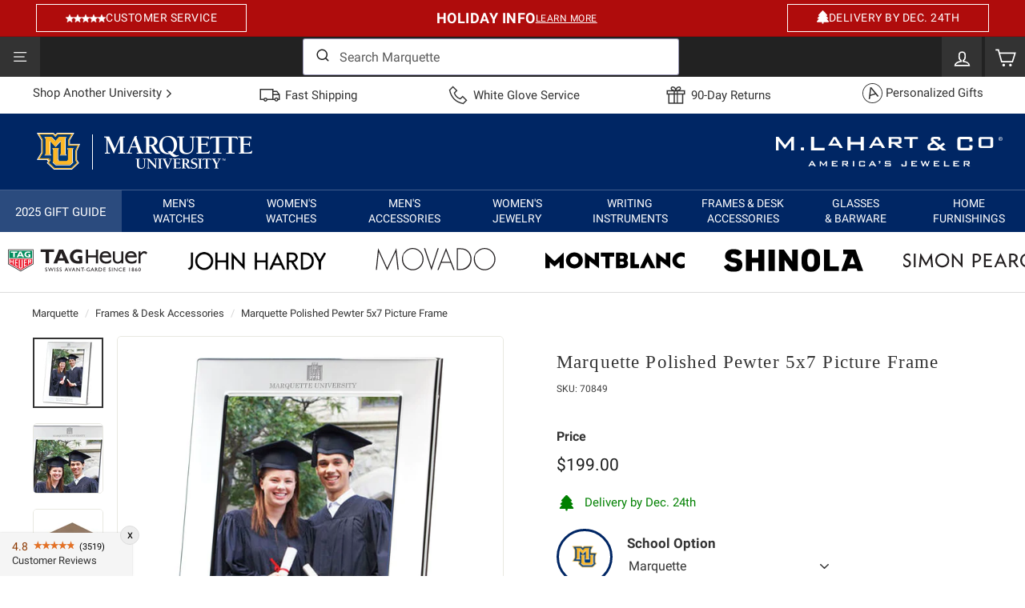

--- FILE ---
content_type: text/html; charset=utf-8
request_url: https://www.mlahart.com/products/marquette-polished-pewter-5x7-picture-frame
body_size: 70538
content:
<!doctype html>
<html class="no-js" lang="en" dir="ltr">
    <head>
        

            <link href="//www.mlahart.com/cdn/shop/files/marquette-polished-pewter-5x7-picture-frame-sku-70849-v1-s1s.jpg?v=1707523143&width=590" rel="preload" as="image" fetchpriority="high"><script id="dev_script">window.mL = window.mL || {};window.mL.is_dev = false;document.getElementById('dev_script').remove();</script>
        <meta charset="utf-8">
        <meta http-equiv="X-UA-Compatible" content="IE=edge">
        <meta name="viewport" content="width=device-width,initial-scale=1">
        <meta name="theme-color" content="#000000">
        <meta name="yandex-verification" content="c0d3705123278480">
        <link href="https://www.mlahart.com/products/marquette-polished-pewter-5x7-picture-frame" rel="canonical">
        <link rel="preload" as="style" href="//www.mlahart.com/cdn/shop/t/5/assets/theme.css?v=98756438836933930421765883236">
        <link rel="preload" as="style" href="//www.mlahart.com/cdn/shop/t/5/assets/mlahart.css?v=21007616866065871831764769115">
        <link rel="preload" as="style" href="//www.mlahart.com/cdn/shop/t/5/assets/ml_2024_autocomplete.css?v=82838048239003347671740061713">
        <link rel="preload" as="script" href="//www.mlahart.com/cdn/shop/t/5/assets/vendor-scripts-v3.js?v=121022418147779291911706296325">
        <link rel="preload" as="script" href="//www.mlahart.com/cdn/shop/t/5/assets/theme_es5.min.js?v=101635007858615887071744307417">
        <link rel="preload" as="script" href="//www.mlahart.com/cdn/shop/t/5/assets/ml_2024_algoliasearch_lite.min.js?v=73247589547416826701704471275">
        <link rel="preload" as="script" href="//www.mlahart.com/cdn/shop/t/5/assets/ml_2024_autocomplete.min.js?v=137986048743628554661709041003"><link href="https://js.sentry-cdn.com/23170561fb434016bff44cd17fc33d4e.min.js" rel="preload" as="script" crossorigin>
        <link href="https://cdn.shopify.com" rel="preconnect">
        <link href="https://img.mlahart.com" rel="dns-prefetch">
        <link href="https://app.mlahart.com" rel="dns-prefetch">        
		

        
<script id="sentry_script">
window.sentryOnLoad = function() {
    Sentry.init({
        release: 'mlahart.4.0',
        environment: 'production_site',
        tracePropagationTargets: [/^http:\/\/127\.0\.0\.1\:9292\//, /^https:\/\/www\.mlahart\.com\//],
        ignoreErrors: ["handle_abandonment_event", "Non-Error promise rejection", "'javaEnabled' is a read-only", "yotpoWidgetsContainer.GetAnalyticsId is not a function"],
        integrations: [],
        beforeSend(event, other) {
            try {
                if (event && event.request && event.request.headers && event.request.headers['User-Agent'] && event.request.headers['User-Agent'].indexOf('HeadlessChrome') !== -1) {
                    return null;
                }
            } catch (err) {
                console.error(err);
            }
            return event;
        }
    });
}
</script>
<script id="sentry_error_monitoring" src="https://js.sentry-cdn.com/23170561fb434016bff44cd17fc33d4e.min.js" crossorigin="anonymous" async></script>

        <script id="ga_script" src="https://app.mlahart.com/config.js" async></script><script id="mlahart_global_config">
!function(d){"use strict";var f,L="G-1SQCXPFBK4".replace("G-","_ga_"),_=["leadsource","utm_source","utm_medium","utm_campaign","ga_uid","ga_sid","shop_handle","mlahart_uid","ml_uid","ml_sid","gclid"],e=d.location.hostname||d.location.host,g="www.mlahart.com"===e,a=[];function y(t){"object"==typeof Sentry?t instanceof Error||"object"==typeof t?Sentry.captureException(t):"string"==typeof t&&Sentry.captureMessage(t):a.push(t)}try{f="127.0.0.1"===e?e:e.split(".").slice(-2).join(".")}catch(t){f=e}function t(){try{localStorage.setItem("x","x"),localStorage.removeItem("x"),d.mL.ls=!0}catch(t){d.mL.ls=!1,d.mL._error("Local Storage is not Available")}function i(e){var t=document.cookie.split("; ").find(function(t){return t.split("=")[0]===e});return t?t.split("=")[1]:null}var t,o,s={};function c(t,e,a,o){var n,r="";a&&((n=new Date).setTime(n.getTime()+24*a*60*60*1e3),r="; expires="+n.toUTCString()),n=o?t+"="+(e||"")+r+"; samesite=strict; path=/":t+"="+(e||"")+r+"; samesite=strict; secure; domain="+f+"; path=/",e!==i(t)&&(document.cookie=n),s[t]||(o=i(t))&&o===e||c(t,e,a,s[t]=!0)}function n(t,e,a){var o;if(200==t)try{o=JSON.parse(e)}catch(t){o={error:!0,error_obj:t},console.error(t)}else o={error:!0,error_obj:{message:"wrong response code",code:t,body_txt:e}};a&&"function"==typeof a&&a(o)}function r(t,e){var a=new XMLHttpRequest;a.open("GET",t,!0),a.setRequestHeader("Content-type","application/json"),a.setRequestHeader("Cache-Control","no-cache"),a.onreadystatechange=function(){if(4===a.readyState)return n(a.status,a.responseText,e)},a.send()}function p(t,e){if(t){e=e||{};try{Shopify.analytics.publish(t,e),mL.is_dev&&console.log(t,e)}catch(t){y(t)}}}function e(){function e(t){for(var e=0,a=!1,o=0,n=_.length;o<n;o+=1){var r=_[o];"ml_sid"===r||"ga_sid"===r?mL.params[r]&&t[r]&&mL.params[r].split(".")[2]===t[r].split(".")[2]||(mL.params[r]&&t[r]&&mL.params[r].split(".")[2]!==t[r].split(".")[2]||mL.params[r]&&!t[r]?t[r]=mL.params[r]:t[r]&&(mL.params[r]=t[r],a=!0)):mL.params[r]&&t[r]&&mL.params[r]===t[r]||(mL.params[r]&&t[r]&&mL.params[r]!==t[r]||mL.params[r]&&!t[r]?(t[r]=mL.params[r],e+=1):t[r]&&(mL.params[r]=t[r],a=!0))}a&&l();var i={attributes:t};!function(t,e){if(!t)return!0;if(e&&e.cart_level_discount_applications&&e.cart_level_discount_applications[0])if(e.cart_level_discount_applications[0].discount_application){if(e.cart_level_discount_applications[0].discount_application.title.toUpperCase()===t.toUpperCase())return!0}else if(e.cart_level_discount_applications[0].title&&e.cart_level_discount_applications[0].title.toUpperCase()===t.toUpperCase())return!0;return!1}(mL.params.promocode,mL.cart)&&(i.discount=mL.params.promocode,e+=1),e&&mL.post_json_req("/cart/update.js",JSON.stringify(i),function(t){mL.cart=t})}mL.cart?e(mL.cart.attributes||{}):r("/cart.js",function(t){mL.cart=t,e(mL.cart.attributes||{})})}function m(){var t="ml_uid",e=i(t);e&&"ML1.1."===e.slice(0,6)?c(t,e,365):c(t,e="ML1.1."+function(){for(var t="";t.length<10;)t+=Math.floor(9*Math.random());return t}()+"."+Math.floor((new Date).getTime()/1e3).toString(),365),mL.params[t]=e}function l(){_.forEach(function(t){var e=mL.params[t],a=i(t),o=!!mL.ls&&localStorage.getItem(t);e?(a!==e&&c(t,e,365),mL.ls&&o!==e&&localStorage.setItem(t,e)):a?(e!==a&&(mL.params[t]=a),mL.ls&&o!==a&&localStorage.setItem(t,a)):o&&(e!==o&&(mL.params[t]=o),a!==o)&&c(t,o,365)})}function a(){var t,e,a,o,n,r;e=i("_ga"),t=i(L),e&&(mL.params.ga_uid=e.toString()),t&&(mL.params.ga_sid=t.toString()),m(),e="ML1.1.",a=i(t="ml_sid"),o=a?a.split("."):[],n=(new Date).getTime(),r=Math.floor(n/1e3).toString(),a&&a.slice(0,6)===e&&6===o.length?new Date(1e3*parseInt(o[3])+18e5).getTime()<n?c(t,a=e+r+"."+r+"."+o[4]+"."+(parseInt(o[5])+1),365):c(t,a=e+o[2]+"."+r+"."+o[4]+"."+o[5],365):c(t,a=e+r+"."+r+"."+r+".1",365),mL.params[t]=a}function u(){l(),e()}d.mL.add_script=function(e,a,t){d.setTimeout(function(){var t=document.createElement("script");t.type="text/javascript",t.src=e,t.id=a||"",document.head.appendChild(t)},t||0)},d.mL.params=(t=d.location.href,o={},-1!==t.indexOf("?")&&t.split("?")[1].replace(/([^=]*)=([^&]*)&*/g,function(t,e,a){o[e]=a}),o),d.mL.cookie_get=i,d.mL.cookie_set=c,d.mL.get_json_req=r,d.mL.post_json_req=function(t,e,a){var o=new XMLHttpRequest;o.open("POST",t,!0),o.setRequestHeader("Content-type","application/json"),o.setRequestHeader("Cache-Control","no-cache"),o.onreadystatechange=function(){if(4===o.readyState)return n(o.status,o.responseText,a)},o.send(e)},d.mL.get_delivery_note=function(t,e,a,o){t="https://app.mlahart.com/api/delivery-notes?sku="+t,e&&(t+="&postalcode="+e),o&&(t+="&holiday=true"),r(t,function(t){"function"==typeof a&&a(t)})},d.mL.event=p,d.mL.watch=function(t,e,a,o){Array.prototype.forEach.call(document.querySelectorAll(t),function(t){t.addEventListener(e,function(t){t="function"==typeof o?o(t):t.target.alt||t.target.innerText;p(a,{text:t})})})},d.mL.watch_one=function(t,e,a,o){(t=document.querySelector(t))&&t.addEventListener(e,function(t){t="function"==typeof o?o(t):t.target.alt||t.target.innerText;p(a,{text:t})})},d.mL.apply_promo_code=function(t){mL.post_json_req(d.Shopify.routes.root+"cart/update.js",JSON.stringify({discount:t}),function(t){console.log("res",t)})},d.mL.is_live=g,d.mL.text_validation=function(t,e){var a,o=t.value;o.length<1||(a=o.replace(/[^\x20-\x7E]/g," "),o!==a&&(t.value=a,e)&&(document.getElementById(e).style.display="block"))},mL.sync_data=u;try{d.addEventListener("load",function(){a(),u()})}catch(t){y(t)}}d.mL=d.mL||{},d.mL._error=y,d.dataLayer=d.dataLayer||[];try{t()}catch(t){console.error(new Error("safe_start failed - "+"_config".toUpperCase())),y(t)}var o=0;d.addEventListener("load",function t(){a.length<1||("object"==typeof Sentry?a.forEach(function(t){t instanceof Error||"object"==typeof t?Sentry.captureException(t):"string"==typeof t&&Sentry.captureMessage(t)}):(o+=1)<5&&setTimeout(function(){t()},500))})}(window);
!function(){var e="G-1SQCXPFBK4",t=(e.replace("G-","_ga_"),["mlahart.com","gotovictorylane.com","myshopify.com","netsuite.com","paypal.com","utexas-gifts.com","shopify.com"]);function a(){window.dataLayer.push(arguments)}a("js",new Date),mL&&mL.params&&mL.params.leadsource&&a("set",{user_properties:{leadsource:mL.params.leadsource}});function n(e){return parseFloat(e).toFixed(2)}function c(e){var t={currency:e.data.productVariant.price.currencyCode,value:n(e.data.productVariant.price.amount),items:[{item_id:e.data.productVariant.sku,item_name:e.data.productVariant.product.title,google_business_vertical:"retail"}]};mL.is_dev&&(t.event_callback=function(e){console.log("view_item - event_callback",t)}),a("event","view_item",t)}function o(e){var t={item_list_id:e.data.collection.id,item_list_name:e.data.collection.title,items:[]};e.data.collection.productVariants.forEach(function(e){t.items.push({item_id:e.sku,item_name:e.product.title,price:n(e.price.amount),item_brand:e.product.vendor})}),mL.is_dev&&(t.event_callback=function(e){console.log("view_item_list - event_callback",t)}),a("event","view_item_list",t)}function i(e){var t={search_term:window.mL.params.query||e.data.searchResult.query||"unknown query"};mL.is_dev&&(t.event_callback=function(e){console.log("search - event_callback",t)}),a("event","search",t)}function r(e){var t={};e.data.cart&&(t={currency:e.data.cart.cost.totalAmount.currencyCode,value:n(e.data.cart.cost.totalAmount.amount),items:[]},e.data.cart.lines.forEach(function(e){t.items.push({item_id:e.merchandise.sku,item_name:e.merchandise.product.title,price:n(e.merchandise.price.amount),quantity:e.quantity,item_brand:e.merchandise.product.vendor})})),mL.is_dev&&(t.event_callback=function(e){console.log("view_cart - event_callback",t)}),a("event","view_cart",t)}function d(e){var e=e.data.cartLine,t={currency:e.cost.totalAmount.currencyCode,value:n(e.cost.totalAmount.amount),items:[{item_id:e.merchandise.sku,item_name:e.merchandise.product.title,price:n(e.merchandise.price.amount),quantity:e.quantity,item_brand:e.merchandise.product.vendor}]};mL.is_dev&&(t.event_callback=function(e){console.log("add_to_cart - event_callback",t)}),a("event","add_to_cart",t)}function m(e){var e=e.data.cartLine,t={currency:e.cost.totalAmount.currencyCode,value:n(e.cost.totalAmount.amount/1e3),items:[{item_id:e.merchandise.sku,item_name:e.merchandise.product.title,price:n(e.merchandise.price.amount/1e3),quantity:e.quantity,item_brand:e.merchandise.product.vendor}]};mL.is_dev&&(t.event_callback=function(e){console.log("remove_from_cart - event_callback",t)}),a("event","remove_from_cart",t)}function s(e){a("event","page_load_time",{loading_time_sec:e.customData.loading_time_sec})}a("consent","update",{ad_storage:"granted",analytics_storage:"granted",ad_user_data:"granted",ad_personalization:"granted"}),a("config",e,{allow_enhanced_conversions:!0,linker:t,server_container_url:"https://app.mlahart.com/mlahartco/"}),a("config","AW-1068273611",{allow_enhanced_conversions:!0,linker:t}),window.addEventListener("message",function(e){e=e.data;if(e.name){var t={search_submitted:i,product_removed_from_cart:m,product_added_to_cart:d,cart_viewed:r,collection_viewed:o,product_viewed:c,page_load_time:s};if(!t[e.name])return!!mL.is_dev&&console.log(_NAME+" - "+e.name+" - ignored");try{t[e.name](e)}catch(e){console.error(e)}}},!1)}();
</script>
            <link href="//www.mlahart.com/cdn/shop/files/favicon-32x32.png?crop=center&height=32&v=1654205023&width=32" rel="shortcut icon" type="image/png">
        <link href="https://img.mlahart.com/apple-touch-icon-57x57.png" rel="apple-touch-icon" sizes="57x57">
        <link href="https://img.mlahart.com/apple-touch-icon-114x114.png" rel="apple-touch-icon" sizes="114x114">
        <link href="https://img.mlahart.com/apple-touch-icon-72x72.png" rel="apple-touch-icon" sizes="72x72">
        <link href="https://img.mlahart.com/apple-touch-icon-144x144.png" rel="apple-touch-icon" sizes="144x144">
        <link href="https://img.mlahart.com/apple-touch-icon-60x60.png" rel="apple-touch-icon" sizes="60x60">
        <link href="https://img.mlahart.com/apple-touch-icon-120x120.png" rel="apple-touch-icon" sizes="120x120">
        <link href="https://img.mlahart.com/apple-touch-icon-76x76.png" rel="apple-touch-icon" sizes="76x76">
        <link href="https://img.mlahart.com/apple-touch-icon-152x152.png" rel="apple-touch-icon" sizes="152x152">
        <link href="https://img.mlahart.com/favicon-196x196.png" rel="icon" type="image/png" sizes="196x196">
        <link href="https://img.mlahart.com/favicon-96x96.png" rel="icon" type="image/png" sizes="96x96">
        <link href="https://img.mlahart.com/favicon-32x32.png" rel="icon" type="image/png" sizes="32x32">
        <link href="https://img.mlahart.com/favicon-16x16.png" rel="icon" type="image/png" sizes="16x16">
        <link href="https://img.mlahart.com/favicon-128.png" rel="icon" type="image/png" sizes="128x128">
        <title>Marquette Polished Pewter 5x7 Picture Frame | M.LaHart &amp; Co.</title>
            <meta name="description" content="Handsomely engraved Marquette 5x7 pewter frame, generously accommodates your custom-engraved personal message. Engraving is $9 on this item; FREE if order is over $200. Engraving will not delay the processing of your order.">
        <meta property="og:site_name" content="M. LaHart &amp; Co">
<meta property="og:url" content="https://www.mlahart.com/products/marquette-polished-pewter-5x7-picture-frame">
<meta property="og:title" content="Marquette Polished Pewter 5x7 Picture Frame">
<meta property="og:type" content="product">
<meta property="og:description" content="Handsomely engraved Marquette 5x7 pewter frame, generously accommodates your custom-engraved personal message. Engraving is $9 on this item; FREE if order is over $200. Engraving will not delay the processing of your order.">
<meta property="og:price:amount" content="199.00">
<meta property="og:price:currency" content="USD">
<meta property="og:image" content="http://www.mlahart.com/cdn/shop/files/marquette-polished-pewter-5x7-picture-frame-sku-70849-v1-s1s.jpg?v=1707523143">
<meta property="og:image:secure_url" content="https://www.mlahart.com/cdn/shop/files/marquette-polished-pewter-5x7-picture-frame-sku-70849-v1-s1s.jpg?v=1707523143">
<meta property="og:image:width" content="1200">
<meta property="og:image:height" content="1200">
<meta name="twitter:site" content="@">
<meta name="twitter:card" content="summary_large_image">
<meta name="twitter:title" content="Marquette Polished Pewter 5x7 Picture Frame">
<meta name="twitter:description" content="Handsomely engraved Marquette 5x7 pewter frame, generously accommodates your custom-engraved personal message. Engraving is $9 on this item; FREE if order is over $200. Engraving will not delay the processing of your order.">
<link href="//www.mlahart.com/cdn/shop/t/5/assets/theme.css?v=98756438836933930421765883236" rel="stylesheet" type="text/css" media="all">
        <style data-shopify>
	:root {
	  --typeHeaderPrimary: "New York";
	  --typeHeaderFallback: Iowan Old Style, Apple Garamond, Baskerville, Times New Roman, Droid Serif, Times, Source Serif Pro, serif, Apple Color Emoji, Segoe UI Emoji, Segoe UI Symbol;
	  --typeHeaderSize: 27px;
	  --typeHeaderWeight: 400;
	  --typeHeaderLineHeight: 1.1;
	  --typeHeaderSpacing: 0.05em;
	  --typeBasePrimary:"system_ui";
	  --typeBaseFallback:-apple-system, 'Segoe UI', Roboto, 'Helvetica Neue', 'Noto Sans', 'Liberation Sans', Arial, sans-serif, 'Apple Color Emoji', 'Segoe UI Emoji', 'Segoe UI Symbol', 'Noto Color Emoji';
	  --typeBaseSize: 15px;
	  --typeBaseWeight: 400;
	  --typeBaseSpacing: 0.0em;
	  --typeBaseLineHeight: 1.4;
	  --colorSmallImageBg: #ffffff;
	  --colorSmallImageBgDark: #f7f7f7;
	  --colorLargeImageBg: #e7e7e7;
	  --colorLargeImageBgLight: #ffffff;
	  --iconWeight: 4px;
	  --iconLinecaps: miter;
	  --buttonRadius: 3px;
	    --btnPadding: 11px 25px;
	  --roundness: 0px;
	  --gridThickness: 0px;
	  --productTileMargin: 4%;
	  --collectionTileMargin: 0%;
	  --swatchSize: 40px;
	}

	@media screen and (max-width: 768px) {
	  :root {
	    --typeBaseSize: 13px;
	    --roundness: 0px;
	      --btnPadding: 9px 17px;
	    }
	}
</style>

        <link href="//www.mlahart.com/cdn/shop/t/5/assets/mlahart.css?v=21007616866065871831764769115" rel="stylesheet" type="text/css" media="all">
 
        <script>
            document.documentElement.className = document.documentElement.className.replace('no-js', 'js');
            window.theme = window.theme || {};
            theme.routes = {
                home: "/",
                collections: "/collections",
                cart: "/cart.js",
                cartPage: "/cart",
                cartAdd: "/cart/add.js",
                cartChange: "/cart/change.js",
                search: "/search"
            };
            theme.strings = {
                soldOut: "Sold Out",
                unavailable: "Unavailable",
                inStockLabel: "In stock, ready to ship",
                stockLabel: "Low stock - [count] items left",
                willNotShipUntil: "Ready to ship [date]",
                willBeInStockAfter: "Back in stock [date]",
                waitingForStock: "Inventory on the way",
                savePrice: "Save [saved_amount]",
                cartEmpty: "Your cart is currently empty.",
                cartTermsConfirmation: "You must agree with the terms and conditions of sales to check out",
                searchCollections: "Collections:",
                searchPages: "Pages:",
                searchArticles: "Articles:"
            };
            theme.settings = {
                dynamicVariantsEnable: true,
                cartType: "page",
                isCustomerTemplate: false,
                moneyFormat: "${{amount}}",
                saveType: "dollar",
                productImageSize: "square",
                productImageCover: false,
                predictiveSearch: false,
                predictiveSearchType: "product",
                superScriptSetting: false,
                superScriptPrice: false,
                quickView: false,
                quickAdd: false
            };
        </script>

        <script>window.performance && window.performance.mark && window.performance.mark('shopify.content_for_header.start');</script><meta id="shopify-digital-wallet" name="shopify-digital-wallet" content="/61358047413/digital_wallets/dialog">
<meta name="shopify-checkout-api-token" content="f11e5b5c8c64e0ab1201536ef8669bc3">
<meta id="in-context-paypal-metadata" data-shop-id="61358047413" data-venmo-supported="false" data-environment="production" data-locale="en_US" data-paypal-v4="true" data-currency="USD">
<link rel="alternate" type="application/json+oembed" href="https://www.mlahart.com/products/marquette-polished-pewter-5x7-picture-frame.oembed">
<script async="async" src="/checkouts/internal/preloads.js?locale=en-US"></script>
<link rel="preconnect" href="https://shop.app" crossorigin="anonymous">
<script async="async" src="https://shop.app/checkouts/internal/preloads.js?locale=en-US&shop_id=61358047413" crossorigin="anonymous"></script>
<script id="apple-pay-shop-capabilities" type="application/json">{"shopId":61358047413,"countryCode":"US","currencyCode":"USD","merchantCapabilities":["supports3DS"],"merchantId":"gid:\/\/shopify\/Shop\/61358047413","merchantName":"M. LaHart \u0026 Co","requiredBillingContactFields":["postalAddress","email","phone"],"requiredShippingContactFields":["postalAddress","email","phone"],"shippingType":"shipping","supportedNetworks":["visa","masterCard","amex","discover","elo","jcb"],"total":{"type":"pending","label":"M. LaHart \u0026 Co","amount":"1.00"},"shopifyPaymentsEnabled":true,"supportsSubscriptions":true}</script>
<script id="shopify-features" type="application/json">{"accessToken":"f11e5b5c8c64e0ab1201536ef8669bc3","betas":["rich-media-storefront-analytics"],"domain":"www.mlahart.com","predictiveSearch":true,"shopId":61358047413,"locale":"en"}</script>
<script>var Shopify = Shopify || {};
Shopify.shop = "mlahart.myshopify.com";
Shopify.locale = "en";
Shopify.currency = {"active":"USD","rate":"1.0"};
Shopify.country = "US";
Shopify.theme = {"name":"Expanse - Master","id":129946321077,"schema_name":"Expanse","schema_version":"3.0.1","theme_store_id":902,"role":"main"};
Shopify.theme.handle = "null";
Shopify.theme.style = {"id":null,"handle":null};
Shopify.cdnHost = "www.mlahart.com/cdn";
Shopify.routes = Shopify.routes || {};
Shopify.routes.root = "/";</script>
<script type="module">!function(o){(o.Shopify=o.Shopify||{}).modules=!0}(window);</script>
<script>!function(o){function n(){var o=[];function n(){o.push(Array.prototype.slice.apply(arguments))}return n.q=o,n}var t=o.Shopify=o.Shopify||{};t.loadFeatures=n(),t.autoloadFeatures=n()}(window);</script>
<script>
  window.ShopifyPay = window.ShopifyPay || {};
  window.ShopifyPay.apiHost = "shop.app\/pay";
  window.ShopifyPay.redirectState = null;
</script>
<script id="shop-js-analytics" type="application/json">{"pageType":"product"}</script>
<script defer="defer" async type="module" src="//www.mlahart.com/cdn/shopifycloud/shop-js/modules/v2/client.init-shop-cart-sync_DGjqyID6.en.esm.js"></script>
<script defer="defer" async type="module" src="//www.mlahart.com/cdn/shopifycloud/shop-js/modules/v2/chunk.common_CM5e3XYf.esm.js"></script>
<script type="module">
  await import("//www.mlahart.com/cdn/shopifycloud/shop-js/modules/v2/client.init-shop-cart-sync_DGjqyID6.en.esm.js");
await import("//www.mlahart.com/cdn/shopifycloud/shop-js/modules/v2/chunk.common_CM5e3XYf.esm.js");

  window.Shopify.SignInWithShop?.initShopCartSync?.({"fedCMEnabled":true,"windoidEnabled":true});

</script>
<script defer="defer" async type="module" src="//www.mlahart.com/cdn/shopifycloud/shop-js/modules/v2/client.payment-terms_C8iL647G.en.esm.js"></script>
<script defer="defer" async type="module" src="//www.mlahart.com/cdn/shopifycloud/shop-js/modules/v2/chunk.common_CM5e3XYf.esm.js"></script>
<script defer="defer" async type="module" src="//www.mlahart.com/cdn/shopifycloud/shop-js/modules/v2/chunk.modal_Dl937Oy4.esm.js"></script>
<script type="module">
  await import("//www.mlahart.com/cdn/shopifycloud/shop-js/modules/v2/client.payment-terms_C8iL647G.en.esm.js");
await import("//www.mlahart.com/cdn/shopifycloud/shop-js/modules/v2/chunk.common_CM5e3XYf.esm.js");
await import("//www.mlahart.com/cdn/shopifycloud/shop-js/modules/v2/chunk.modal_Dl937Oy4.esm.js");

  
</script>
<script>
  window.Shopify = window.Shopify || {};
  if (!window.Shopify.featureAssets) window.Shopify.featureAssets = {};
  window.Shopify.featureAssets['shop-js'] = {"shop-cart-sync":["modules/v2/client.shop-cart-sync_DS_n0f7A.en.esm.js","modules/v2/chunk.common_CM5e3XYf.esm.js"],"shop-button":["modules/v2/client.shop-button_CNT-NO5k.en.esm.js","modules/v2/chunk.common_CM5e3XYf.esm.js"],"init-fed-cm":["modules/v2/client.init-fed-cm_iCBVkvTB.en.esm.js","modules/v2/chunk.common_CM5e3XYf.esm.js"],"shop-cash-offers":["modules/v2/client.shop-cash-offers_Bicqpat5.en.esm.js","modules/v2/chunk.common_CM5e3XYf.esm.js","modules/v2/chunk.modal_Dl937Oy4.esm.js"],"avatar":["modules/v2/client.avatar_BTnouDA3.en.esm.js"],"init-windoid":["modules/v2/client.init-windoid_BqfVjynn.en.esm.js","modules/v2/chunk.common_CM5e3XYf.esm.js"],"init-shop-email-lookup-coordinator":["modules/v2/client.init-shop-email-lookup-coordinator_CrkkCzDo.en.esm.js","modules/v2/chunk.common_CM5e3XYf.esm.js"],"shop-toast-manager":["modules/v2/client.shop-toast-manager_HMMtSVHE.en.esm.js","modules/v2/chunk.common_CM5e3XYf.esm.js"],"pay-button":["modules/v2/client.pay-button_B57g7222.en.esm.js","modules/v2/chunk.common_CM5e3XYf.esm.js"],"shop-login-button":["modules/v2/client.shop-login-button_CZKuy_To.en.esm.js","modules/v2/chunk.common_CM5e3XYf.esm.js","modules/v2/chunk.modal_Dl937Oy4.esm.js"],"init-shop-cart-sync":["modules/v2/client.init-shop-cart-sync_DGjqyID6.en.esm.js","modules/v2/chunk.common_CM5e3XYf.esm.js"],"init-customer-accounts":["modules/v2/client.init-customer-accounts_CxJ7KIEv.en.esm.js","modules/v2/client.shop-login-button_CZKuy_To.en.esm.js","modules/v2/chunk.common_CM5e3XYf.esm.js","modules/v2/chunk.modal_Dl937Oy4.esm.js"],"init-shop-for-new-customer-accounts":["modules/v2/client.init-shop-for-new-customer-accounts_BDK66bKM.en.esm.js","modules/v2/client.shop-login-button_CZKuy_To.en.esm.js","modules/v2/chunk.common_CM5e3XYf.esm.js","modules/v2/chunk.modal_Dl937Oy4.esm.js"],"lead-capture":["modules/v2/client.lead-capture_QF_QcTqn.en.esm.js","modules/v2/chunk.common_CM5e3XYf.esm.js","modules/v2/chunk.modal_Dl937Oy4.esm.js"],"shop-follow-button":["modules/v2/client.shop-follow-button_Cgw6zD7w.en.esm.js","modules/v2/chunk.common_CM5e3XYf.esm.js","modules/v2/chunk.modal_Dl937Oy4.esm.js"],"checkout-modal":["modules/v2/client.checkout-modal_r-P2WYUC.en.esm.js","modules/v2/chunk.common_CM5e3XYf.esm.js","modules/v2/chunk.modal_Dl937Oy4.esm.js"],"init-customer-accounts-sign-up":["modules/v2/client.init-customer-accounts-sign-up_fcc8iru1.en.esm.js","modules/v2/client.shop-login-button_CZKuy_To.en.esm.js","modules/v2/chunk.common_CM5e3XYf.esm.js","modules/v2/chunk.modal_Dl937Oy4.esm.js"],"shop-login":["modules/v2/client.shop-login_CJN-CB3q.en.esm.js","modules/v2/chunk.common_CM5e3XYf.esm.js","modules/v2/chunk.modal_Dl937Oy4.esm.js"],"payment-terms":["modules/v2/client.payment-terms_C8iL647G.en.esm.js","modules/v2/chunk.common_CM5e3XYf.esm.js","modules/v2/chunk.modal_Dl937Oy4.esm.js"]};
</script>
<script id="__st">var __st={"a":61358047413,"offset":-18000,"reqid":"5a344902-5bee-435c-90ee-2cf3de184ba3-1765963271","pageurl":"www.mlahart.com\/products\/marquette-polished-pewter-5x7-picture-frame","u":"913673cd32d0","p":"product","rtyp":"product","rid":7291985330357};</script>
<script>window.ShopifyPaypalV4VisibilityTracking = true;</script>
<script id="captcha-bootstrap">!function(){'use strict';const t='contact',e='account',n='new_comment',o=[[t,t],['blogs',n],['comments',n],[t,'customer']],c=[[e,'customer_login'],[e,'guest_login'],[e,'recover_customer_password'],[e,'create_customer']],r=t=>t.map((([t,e])=>`form[action*='/${t}']:not([data-nocaptcha='true']) input[name='form_type'][value='${e}']`)).join(','),a=t=>()=>t?[...document.querySelectorAll(t)].map((t=>t.form)):[];function s(){const t=[...o],e=r(t);return a(e)}const i='password',u='form_key',d=['recaptcha-v3-token','g-recaptcha-response','h-captcha-response',i],f=()=>{try{return window.sessionStorage}catch{return}},m='__shopify_v',_=t=>t.elements[u];function p(t,e,n=!1){try{const o=window.sessionStorage,c=JSON.parse(o.getItem(e)),{data:r}=function(t){const{data:e,action:n}=t;return t[m]||n?{data:e,action:n}:{data:t,action:n}}(c);for(const[e,n]of Object.entries(r))t.elements[e]&&(t.elements[e].value=n);n&&o.removeItem(e)}catch(o){console.error('form repopulation failed',{error:o})}}const l='form_type',E='cptcha';function T(t){t.dataset[E]=!0}const w=window,h=w.document,L='Shopify',v='ce_forms',y='captcha';let A=!1;((t,e)=>{const n=(g='f06e6c50-85a8-45c8-87d0-21a2b65856fe',I='https://cdn.shopify.com/shopifycloud/storefront-forms-hcaptcha/ce_storefront_forms_captcha_hcaptcha.v1.5.2.iife.js',D={infoText:'Protected by hCaptcha',privacyText:'Privacy',termsText:'Terms'},(t,e,n)=>{const o=w[L][v],c=o.bindForm;if(c)return c(t,g,e,D).then(n);var r;o.q.push([[t,g,e,D],n]),r=I,A||(h.body.append(Object.assign(h.createElement('script'),{id:'captcha-provider',async:!0,src:r})),A=!0)});var g,I,D;w[L]=w[L]||{},w[L][v]=w[L][v]||{},w[L][v].q=[],w[L][y]=w[L][y]||{},w[L][y].protect=function(t,e){n(t,void 0,e),T(t)},Object.freeze(w[L][y]),function(t,e,n,w,h,L){const[v,y,A,g]=function(t,e,n){const i=e?o:[],u=t?c:[],d=[...i,...u],f=r(d),m=r(i),_=r(d.filter((([t,e])=>n.includes(e))));return[a(f),a(m),a(_),s()]}(w,h,L),I=t=>{const e=t.target;return e instanceof HTMLFormElement?e:e&&e.form},D=t=>v().includes(t);t.addEventListener('submit',(t=>{const e=I(t);if(!e)return;const n=D(e)&&!e.dataset.hcaptchaBound&&!e.dataset.recaptchaBound,o=_(e),c=g().includes(e)&&(!o||!o.value);(n||c)&&t.preventDefault(),c&&!n&&(function(t){try{if(!f())return;!function(t){const e=f();if(!e)return;const n=_(t);if(!n)return;const o=n.value;o&&e.removeItem(o)}(t);const e=Array.from(Array(32),(()=>Math.random().toString(36)[2])).join('');!function(t,e){_(t)||t.append(Object.assign(document.createElement('input'),{type:'hidden',name:u})),t.elements[u].value=e}(t,e),function(t,e){const n=f();if(!n)return;const o=[...t.querySelectorAll(`input[type='${i}']`)].map((({name:t})=>t)),c=[...d,...o],r={};for(const[a,s]of new FormData(t).entries())c.includes(a)||(r[a]=s);n.setItem(e,JSON.stringify({[m]:1,action:t.action,data:r}))}(t,e)}catch(e){console.error('failed to persist form',e)}}(e),e.submit())}));const S=(t,e)=>{t&&!t.dataset[E]&&(n(t,e.some((e=>e===t))),T(t))};for(const o of['focusin','change'])t.addEventListener(o,(t=>{const e=I(t);D(e)&&S(e,y())}));const B=e.get('form_key'),M=e.get(l),P=B&&M;t.addEventListener('DOMContentLoaded',(()=>{const t=y();if(P)for(const e of t)e.elements[l].value===M&&p(e,B);[...new Set([...A(),...v().filter((t=>'true'===t.dataset.shopifyCaptcha))])].forEach((e=>S(e,t)))}))}(h,new URLSearchParams(w.location.search),n,t,e,['guest_login'])})(!0,!0)}();</script>
<script integrity="sha256-52AcMU7V7pcBOXWImdc/TAGTFKeNjmkeM1Pvks/DTgc=" data-source-attribution="shopify.loadfeatures" defer="defer" src="//www.mlahart.com/cdn/shopifycloud/storefront/assets/storefront/load_feature-81c60534.js" crossorigin="anonymous"></script>
<script crossorigin="anonymous" defer="defer" src="//www.mlahart.com/cdn/shopifycloud/storefront/assets/shopify_pay/storefront-65b4c6d7.js?v=20250812"></script>
<script data-source-attribution="shopify.dynamic_checkout.dynamic.init">var Shopify=Shopify||{};Shopify.PaymentButton=Shopify.PaymentButton||{isStorefrontPortableWallets:!0,init:function(){window.Shopify.PaymentButton.init=function(){};var t=document.createElement("script");t.src="https://www.mlahart.com/cdn/shopifycloud/portable-wallets/latest/portable-wallets.en.js",t.type="module",document.head.appendChild(t)}};
</script>
<script data-source-attribution="shopify.dynamic_checkout.buyer_consent">
  function portableWalletsHideBuyerConsent(e){var t=document.getElementById("shopify-buyer-consent"),n=document.getElementById("shopify-subscription-policy-button");t&&n&&(t.classList.add("hidden"),t.setAttribute("aria-hidden","true"),n.removeEventListener("click",e))}function portableWalletsShowBuyerConsent(e){var t=document.getElementById("shopify-buyer-consent"),n=document.getElementById("shopify-subscription-policy-button");t&&n&&(t.classList.remove("hidden"),t.removeAttribute("aria-hidden"),n.addEventListener("click",e))}window.Shopify?.PaymentButton&&(window.Shopify.PaymentButton.hideBuyerConsent=portableWalletsHideBuyerConsent,window.Shopify.PaymentButton.showBuyerConsent=portableWalletsShowBuyerConsent);
</script>
<script data-source-attribution="shopify.dynamic_checkout.cart.bootstrap">document.addEventListener("DOMContentLoaded",(function(){function t(){return document.querySelector("shopify-accelerated-checkout-cart, shopify-accelerated-checkout")}if(t())Shopify.PaymentButton.init();else{new MutationObserver((function(e,n){t()&&(Shopify.PaymentButton.init(),n.disconnect())})).observe(document.body,{childList:!0,subtree:!0})}}));
</script>
<link id="shopify-accelerated-checkout-styles" rel="stylesheet" media="screen" href="https://www.mlahart.com/cdn/shopifycloud/portable-wallets/latest/accelerated-checkout-backwards-compat.css" crossorigin="anonymous">
<style id="shopify-accelerated-checkout-cart">
        #shopify-buyer-consent {
  margin-top: 1em;
  display: inline-block;
  width: 100%;
}

#shopify-buyer-consent.hidden {
  display: none;
}

#shopify-subscription-policy-button {
  background: none;
  border: none;
  padding: 0;
  text-decoration: underline;
  font-size: inherit;
  cursor: pointer;
}

#shopify-subscription-policy-button::before {
  box-shadow: none;
}

      </style>

<script>window.performance && window.performance.mark && window.performance.mark('shopify.content_for_header.end');</script>
<script src="//www.mlahart.com/cdn/shop/t/5/assets/vendor-scripts-v3.js?v=121022418147779291911706296325" defer="defer"></script>        
        <script src="//www.mlahart.com/cdn/shop/t/5/assets/theme_es5.min.js?v=101635007858615887071744307417" defer="defer"></script><!-- BEGIN app block: shopify://apps/yotpo-product-reviews/blocks/settings/eb7dfd7d-db44-4334-bc49-c893b51b36cf -->


  <script type="text/javascript" src="https://cdn-widgetsrepository.yotpo.com/v1/loader/tPTIkp4fFR0aSLEx3d0yTGtsmgQcTj02a8JhxLPl?languageCode=en" async></script>



  
<!-- END app block --><!-- BEGIN app block: shopify://apps/triplewhale/blocks/triple_pixel_snippet/483d496b-3f1a-4609-aea7-8eee3b6b7a2a --><link rel='preconnect dns-prefetch' href='https://api.config-security.com/' crossorigin />
<link rel='preconnect dns-prefetch' href='https://conf.config-security.com/' crossorigin />
<script>
/* >> TriplePixel :: start*/
window.TriplePixelData={TripleName:"mlahart.myshopify.com",ver:"2.16",plat:"SHOPIFY",isHeadless:false,src:'SHOPIFY_EXT',product:{id:"7291985330357",name:`Marquette Polished Pewter 5x7 Picture Frame`,price:"199.00",variant:"42287796453557"},search:"",collection:"",cart:"page",template:"product",curr:"USD" || "USD"},function(W,H,A,L,E,_,B,N){function O(U,T,P,H,R){void 0===R&&(R=!1),H=new XMLHttpRequest,P?(H.open("POST",U,!0),H.setRequestHeader("Content-Type","text/plain")):H.open("GET",U,!0),H.send(JSON.stringify(P||{})),H.onreadystatechange=function(){4===H.readyState&&200===H.status?(R=H.responseText,U.includes("/first")?eval(R):P||(N[B]=R)):(299<H.status||H.status<200)&&T&&!R&&(R=!0,O(U,T-1,P))}}if(N=window,!N[H+"sn"]){N[H+"sn"]=1,L=function(){return Date.now().toString(36)+"_"+Math.random().toString(36)};try{A.setItem(H,1+(0|A.getItem(H)||0)),(E=JSON.parse(A.getItem(H+"U")||"[]")).push({u:location.href,r:document.referrer,t:Date.now(),id:L()}),A.setItem(H+"U",JSON.stringify(E))}catch(e){}var i,m,p;A.getItem('"!nC`')||(_=A,A=N,A[H]||(E=A[H]=function(t,e,i){return void 0===i&&(i=[]),"State"==t?E.s:(W=L(),(E._q=E._q||[]).push([W,t,e].concat(i)),W)},E.s="Installed",E._q=[],E.ch=W,B="configSecurityConfModel",N[B]=1,O("https://conf.config-security.com/model",5),i=L(),m=A[atob("c2NyZWVu")],_.setItem("di_pmt_wt",i),p={id:i,action:"profile",avatar:_.getItem("auth-security_rand_salt_"),time:m[atob("d2lkdGg=")]+":"+m[atob("aGVpZ2h0")],host:A.TriplePixelData.TripleName,plat:A.TriplePixelData.plat,url:window.location.href.slice(0,500),ref:document.referrer,ver:A.TriplePixelData.ver},O("https://api.config-security.com/event",5,p),O("https://api.config-security.com/first?host=".concat(p.host,"&plat=").concat(p.plat),5)))}}("","TriplePixel",localStorage);
/* << TriplePixel :: end*/
</script>



<!-- END app block --><script src="https://cdn.shopify.com/extensions/0199755e-0e31-7942-8a35-24fdceb4a9ca/criteo-event-tracking-34/assets/index.js" type="text/javascript" defer="defer"></script>
<link href="https://monorail-edge.shopifysvc.com" rel="dns-prefetch">
<script>(function(){if ("sendBeacon" in navigator && "performance" in window) {try {var session_token_from_headers = performance.getEntriesByType('navigation')[0].serverTiming.find(x => x.name == '_s').description;} catch {var session_token_from_headers = undefined;}var session_cookie_matches = document.cookie.match(/_shopify_s=([^;]*)/);var session_token_from_cookie = session_cookie_matches && session_cookie_matches.length === 2 ? session_cookie_matches[1] : "";var session_token = session_token_from_headers || session_token_from_cookie || "";function handle_abandonment_event(e) {var entries = performance.getEntries().filter(function(entry) {return /monorail-edge.shopifysvc.com/.test(entry.name);});if (!window.abandonment_tracked && entries.length === 0) {window.abandonment_tracked = true;var currentMs = Date.now();var navigation_start = performance.timing.navigationStart;var payload = {shop_id: 61358047413,url: window.location.href,navigation_start,duration: currentMs - navigation_start,session_token,page_type: "product"};window.navigator.sendBeacon("https://monorail-edge.shopifysvc.com/v1/produce", JSON.stringify({schema_id: "online_store_buyer_site_abandonment/1.1",payload: payload,metadata: {event_created_at_ms: currentMs,event_sent_at_ms: currentMs}}));}}window.addEventListener('pagehide', handle_abandonment_event);}}());</script>
<script id="web-pixels-manager-setup">(function e(e,d,r,n,o){if(void 0===o&&(o={}),!Boolean(null===(a=null===(i=window.Shopify)||void 0===i?void 0:i.analytics)||void 0===a?void 0:a.replayQueue)){var i,a;window.Shopify=window.Shopify||{};var t=window.Shopify;t.analytics=t.analytics||{};var s=t.analytics;s.replayQueue=[],s.publish=function(e,d,r){return s.replayQueue.push([e,d,r]),!0};try{self.performance.mark("wpm:start")}catch(e){}var l=function(){var e={modern:/Edge?\/(1{2}[4-9]|1[2-9]\d|[2-9]\d{2}|\d{4,})\.\d+(\.\d+|)|Firefox\/(1{2}[4-9]|1[2-9]\d|[2-9]\d{2}|\d{4,})\.\d+(\.\d+|)|Chrom(ium|e)\/(9{2}|\d{3,})\.\d+(\.\d+|)|(Maci|X1{2}).+ Version\/(15\.\d+|(1[6-9]|[2-9]\d|\d{3,})\.\d+)([,.]\d+|)( \(\w+\)|)( Mobile\/\w+|) Safari\/|Chrome.+OPR\/(9{2}|\d{3,})\.\d+\.\d+|(CPU[ +]OS|iPhone[ +]OS|CPU[ +]iPhone|CPU IPhone OS|CPU iPad OS)[ +]+(15[._]\d+|(1[6-9]|[2-9]\d|\d{3,})[._]\d+)([._]\d+|)|Android:?[ /-](13[3-9]|1[4-9]\d|[2-9]\d{2}|\d{4,})(\.\d+|)(\.\d+|)|Android.+Firefox\/(13[5-9]|1[4-9]\d|[2-9]\d{2}|\d{4,})\.\d+(\.\d+|)|Android.+Chrom(ium|e)\/(13[3-9]|1[4-9]\d|[2-9]\d{2}|\d{4,})\.\d+(\.\d+|)|SamsungBrowser\/([2-9]\d|\d{3,})\.\d+/,legacy:/Edge?\/(1[6-9]|[2-9]\d|\d{3,})\.\d+(\.\d+|)|Firefox\/(5[4-9]|[6-9]\d|\d{3,})\.\d+(\.\d+|)|Chrom(ium|e)\/(5[1-9]|[6-9]\d|\d{3,})\.\d+(\.\d+|)([\d.]+$|.*Safari\/(?![\d.]+ Edge\/[\d.]+$))|(Maci|X1{2}).+ Version\/(10\.\d+|(1[1-9]|[2-9]\d|\d{3,})\.\d+)([,.]\d+|)( \(\w+\)|)( Mobile\/\w+|) Safari\/|Chrome.+OPR\/(3[89]|[4-9]\d|\d{3,})\.\d+\.\d+|(CPU[ +]OS|iPhone[ +]OS|CPU[ +]iPhone|CPU IPhone OS|CPU iPad OS)[ +]+(10[._]\d+|(1[1-9]|[2-9]\d|\d{3,})[._]\d+)([._]\d+|)|Android:?[ /-](13[3-9]|1[4-9]\d|[2-9]\d{2}|\d{4,})(\.\d+|)(\.\d+|)|Mobile Safari.+OPR\/([89]\d|\d{3,})\.\d+\.\d+|Android.+Firefox\/(13[5-9]|1[4-9]\d|[2-9]\d{2}|\d{4,})\.\d+(\.\d+|)|Android.+Chrom(ium|e)\/(13[3-9]|1[4-9]\d|[2-9]\d{2}|\d{4,})\.\d+(\.\d+|)|Android.+(UC? ?Browser|UCWEB|U3)[ /]?(15\.([5-9]|\d{2,})|(1[6-9]|[2-9]\d|\d{3,})\.\d+)\.\d+|SamsungBrowser\/(5\.\d+|([6-9]|\d{2,})\.\d+)|Android.+MQ{2}Browser\/(14(\.(9|\d{2,})|)|(1[5-9]|[2-9]\d|\d{3,})(\.\d+|))(\.\d+|)|K[Aa][Ii]OS\/(3\.\d+|([4-9]|\d{2,})\.\d+)(\.\d+|)/},d=e.modern,r=e.legacy,n=navigator.userAgent;return n.match(d)?"modern":n.match(r)?"legacy":"unknown"}(),u="modern"===l?"modern":"legacy",c=(null!=n?n:{modern:"",legacy:""})[u],f=function(e){return[e.baseUrl,"/wpm","/b",e.hashVersion,"modern"===e.buildTarget?"m":"l",".js"].join("")}({baseUrl:d,hashVersion:r,buildTarget:u}),m=function(e){var d=e.version,r=e.bundleTarget,n=e.surface,o=e.pageUrl,i=e.monorailEndpoint;return{emit:function(e){var a=e.status,t=e.errorMsg,s=(new Date).getTime(),l=JSON.stringify({metadata:{event_sent_at_ms:s},events:[{schema_id:"web_pixels_manager_load/3.1",payload:{version:d,bundle_target:r,page_url:o,status:a,surface:n,error_msg:t},metadata:{event_created_at_ms:s}}]});if(!i)return console&&console.warn&&console.warn("[Web Pixels Manager] No Monorail endpoint provided, skipping logging."),!1;try{return self.navigator.sendBeacon.bind(self.navigator)(i,l)}catch(e){}var u=new XMLHttpRequest;try{return u.open("POST",i,!0),u.setRequestHeader("Content-Type","text/plain"),u.send(l),!0}catch(e){return console&&console.warn&&console.warn("[Web Pixels Manager] Got an unhandled error while logging to Monorail."),!1}}}}({version:r,bundleTarget:l,surface:e.surface,pageUrl:self.location.href,monorailEndpoint:e.monorailEndpoint});try{o.browserTarget=l,function(e){var d=e.src,r=e.async,n=void 0===r||r,o=e.onload,i=e.onerror,a=e.sri,t=e.scriptDataAttributes,s=void 0===t?{}:t,l=document.createElement("script"),u=document.querySelector("head"),c=document.querySelector("body");if(l.async=n,l.src=d,a&&(l.integrity=a,l.crossOrigin="anonymous"),s)for(var f in s)if(Object.prototype.hasOwnProperty.call(s,f))try{l.dataset[f]=s[f]}catch(e){}if(o&&l.addEventListener("load",o),i&&l.addEventListener("error",i),u)u.appendChild(l);else{if(!c)throw new Error("Did not find a head or body element to append the script");c.appendChild(l)}}({src:f,async:!0,onload:function(){if(!function(){var e,d;return Boolean(null===(d=null===(e=window.Shopify)||void 0===e?void 0:e.analytics)||void 0===d?void 0:d.initialized)}()){var d=window.webPixelsManager.init(e)||void 0;if(d){var r=window.Shopify.analytics;r.replayQueue.forEach((function(e){var r=e[0],n=e[1],o=e[2];d.publishCustomEvent(r,n,o)})),r.replayQueue=[],r.publish=d.publishCustomEvent,r.visitor=d.visitor,r.initialized=!0}}},onerror:function(){return m.emit({status:"failed",errorMsg:"".concat(f," has failed to load")})},sri:function(e){var d=/^sha384-[A-Za-z0-9+/=]+$/;return"string"==typeof e&&d.test(e)}(c)?c:"",scriptDataAttributes:o}),m.emit({status:"loading"})}catch(e){m.emit({status:"failed",errorMsg:(null==e?void 0:e.message)||"Unknown error"})}}})({shopId: 61358047413,storefrontBaseUrl: "https://www.mlahart.com",extensionsBaseUrl: "https://extensions.shopifycdn.com/cdn/shopifycloud/web-pixels-manager",monorailEndpoint: "https://monorail-edge.shopifysvc.com/unstable/produce_batch",surface: "storefront-renderer",enabledBetaFlags: ["2dca8a86"],webPixelsConfigList: [{"id":"663158965","configuration":"{\"shopId\":\"mlahart.myshopify.com\"}","eventPayloadVersion":"v1","runtimeContext":"STRICT","scriptVersion":"674c31de9c131805829c42a983792da6","type":"APP","apiClientId":2753413,"privacyPurposes":["ANALYTICS","MARKETING","SALE_OF_DATA"],"dataSharingAdjustments":{"protectedCustomerApprovalScopes":["read_customer_address","read_customer_email","read_customer_name","read_customer_personal_data","read_customer_phone"]}},{"id":"182386869","configuration":"{\"partnerId\": \"54250\", \"environment\": \"prod\", \"countryCode\": \"US\", \"logLevel\": \"none\"}","eventPayloadVersion":"v1","runtimeContext":"STRICT","scriptVersion":"3add57fd2056b63da5cf857b4ed8b1f3","type":"APP","apiClientId":5829751,"privacyPurposes":["ANALYTICS","MARKETING","SALE_OF_DATA"],"dataSharingAdjustments":{"protectedCustomerApprovalScopes":[]}},{"id":"150700213","configuration":"{\"pixel_id\":\"710006952449865\",\"pixel_type\":\"facebook_pixel\",\"metaapp_system_user_token\":\"-\"}","eventPayloadVersion":"v1","runtimeContext":"OPEN","scriptVersion":"ca16bc87fe92b6042fbaa3acc2fbdaa6","type":"APP","apiClientId":2329312,"privacyPurposes":["ANALYTICS","MARKETING","SALE_OF_DATA"],"dataSharingAdjustments":{"protectedCustomerApprovalScopes":["read_customer_address","read_customer_email","read_customer_name","read_customer_personal_data","read_customer_phone"]}},{"id":"97091765","configuration":"{\"is_dev\":\"false\",\"endpoint\":\"https:\/\/app.mlahart.com\/api\/data_test\",\"cookie_name\":\"mlahart_uid\",\"ga_id\":\"G-1SQCXPFBK4\"}","eventPayloadVersion":"v1","runtimeContext":"STRICT","scriptVersion":"6ad2c1ff3b50bacd7a3ace21ce459e5b","type":"APP","apiClientId":106172022785,"privacyPurposes":["ANALYTICS","MARKETING","SALE_OF_DATA"],"dataSharingAdjustments":{"protectedCustomerApprovalScopes":["read_customer_address","read_customer_email","read_customer_name","read_customer_phone","read_customer_personal_data"]}},{"id":"12517557","eventPayloadVersion":"1","runtimeContext":"LAX","scriptVersion":"77","type":"CUSTOM","privacyPurposes":[],"name":"mlahartco"},{"id":"24150197","eventPayloadVersion":"1","runtimeContext":"LAX","scriptVersion":"89","type":"CUSTOM","privacyPurposes":[],"name":"GA4"},{"id":"shopify-app-pixel","configuration":"{}","eventPayloadVersion":"v1","runtimeContext":"STRICT","scriptVersion":"0450","apiClientId":"shopify-pixel","type":"APP","privacyPurposes":["ANALYTICS","MARKETING"]},{"id":"shopify-custom-pixel","eventPayloadVersion":"v1","runtimeContext":"LAX","scriptVersion":"0450","apiClientId":"shopify-pixel","type":"CUSTOM","privacyPurposes":["ANALYTICS","MARKETING"]}],isMerchantRequest: false,initData: {"shop":{"name":"M. LaHart \u0026 Co","paymentSettings":{"currencyCode":"USD"},"myshopifyDomain":"mlahart.myshopify.com","countryCode":"US","storefrontUrl":"https:\/\/www.mlahart.com"},"customer":null,"cart":null,"checkout":null,"productVariants":[{"price":{"amount":199.0,"currencyCode":"USD"},"product":{"title":"Marquette Polished Pewter 5x7 Picture Frame","vendor":"M.LaHart","id":"7291985330357","untranslatedTitle":"Marquette Polished Pewter 5x7 Picture Frame","url":"\/products\/marquette-polished-pewter-5x7-picture-frame","type":""},"id":"42287796453557","image":{"src":"\/\/www.mlahart.com\/cdn\/shop\/files\/marquette-polished-pewter-5x7-picture-frame-sku-70849-v1-s1s.jpg?v=1707523143"},"sku":"70849","title":"Default Title","untranslatedTitle":"Default Title"}],"purchasingCompany":null},},"https://www.mlahart.com/cdn","ae1676cfwd2530674p4253c800m34e853cb",{"modern":"","legacy":""},{"shopId":"61358047413","storefrontBaseUrl":"https:\/\/www.mlahart.com","extensionBaseUrl":"https:\/\/extensions.shopifycdn.com\/cdn\/shopifycloud\/web-pixels-manager","surface":"storefront-renderer","enabledBetaFlags":"[\"2dca8a86\"]","isMerchantRequest":"false","hashVersion":"ae1676cfwd2530674p4253c800m34e853cb","publish":"custom","events":"[[\"page_viewed\",{}],[\"product_viewed\",{\"productVariant\":{\"price\":{\"amount\":199.0,\"currencyCode\":\"USD\"},\"product\":{\"title\":\"Marquette Polished Pewter 5x7 Picture Frame\",\"vendor\":\"M.LaHart\",\"id\":\"7291985330357\",\"untranslatedTitle\":\"Marquette Polished Pewter 5x7 Picture Frame\",\"url\":\"\/products\/marquette-polished-pewter-5x7-picture-frame\",\"type\":\"\"},\"id\":\"42287796453557\",\"image\":{\"src\":\"\/\/www.mlahart.com\/cdn\/shop\/files\/marquette-polished-pewter-5x7-picture-frame-sku-70849-v1-s1s.jpg?v=1707523143\"},\"sku\":\"70849\",\"title\":\"Default Title\",\"untranslatedTitle\":\"Default Title\"}}]]"});</script><script>
  window.ShopifyAnalytics = window.ShopifyAnalytics || {};
  window.ShopifyAnalytics.meta = window.ShopifyAnalytics.meta || {};
  window.ShopifyAnalytics.meta.currency = 'USD';
  var meta = {"product":{"id":7291985330357,"gid":"gid:\/\/shopify\/Product\/7291985330357","vendor":"M.LaHart","type":"","variants":[{"id":42287796453557,"price":19900,"name":"Marquette Polished Pewter 5x7 Picture Frame","public_title":null,"sku":"70849"}],"remote":false},"page":{"pageType":"product","resourceType":"product","resourceId":7291985330357}};
  for (var attr in meta) {
    window.ShopifyAnalytics.meta[attr] = meta[attr];
  }
</script>
<script class="analytics">
  (function () {
    var customDocumentWrite = function(content) {
      var jquery = null;

      if (window.jQuery) {
        jquery = window.jQuery;
      } else if (window.Checkout && window.Checkout.$) {
        jquery = window.Checkout.$;
      }

      if (jquery) {
        jquery('body').append(content);
      }
    };

    var hasLoggedConversion = function(token) {
      if (token) {
        return document.cookie.indexOf('loggedConversion=' + token) !== -1;
      }
      return false;
    }

    var setCookieIfConversion = function(token) {
      if (token) {
        var twoMonthsFromNow = new Date(Date.now());
        twoMonthsFromNow.setMonth(twoMonthsFromNow.getMonth() + 2);

        document.cookie = 'loggedConversion=' + token + '; expires=' + twoMonthsFromNow;
      }
    }

    var trekkie = window.ShopifyAnalytics.lib = window.trekkie = window.trekkie || [];
    if (trekkie.integrations) {
      return;
    }
    trekkie.methods = [
      'identify',
      'page',
      'ready',
      'track',
      'trackForm',
      'trackLink'
    ];
    trekkie.factory = function(method) {
      return function() {
        var args = Array.prototype.slice.call(arguments);
        args.unshift(method);
        trekkie.push(args);
        return trekkie;
      };
    };
    for (var i = 0; i < trekkie.methods.length; i++) {
      var key = trekkie.methods[i];
      trekkie[key] = trekkie.factory(key);
    }
    trekkie.load = function(config) {
      trekkie.config = config || {};
      trekkie.config.initialDocumentCookie = document.cookie;
      var first = document.getElementsByTagName('script')[0];
      var script = document.createElement('script');
      script.type = 'text/javascript';
      script.onerror = function(e) {
        var scriptFallback = document.createElement('script');
        scriptFallback.type = 'text/javascript';
        scriptFallback.onerror = function(error) {
                var Monorail = {
      produce: function produce(monorailDomain, schemaId, payload) {
        var currentMs = new Date().getTime();
        var event = {
          schema_id: schemaId,
          payload: payload,
          metadata: {
            event_created_at_ms: currentMs,
            event_sent_at_ms: currentMs
          }
        };
        return Monorail.sendRequest("https://" + monorailDomain + "/v1/produce", JSON.stringify(event));
      },
      sendRequest: function sendRequest(endpointUrl, payload) {
        // Try the sendBeacon API
        if (window && window.navigator && typeof window.navigator.sendBeacon === 'function' && typeof window.Blob === 'function' && !Monorail.isIos12()) {
          var blobData = new window.Blob([payload], {
            type: 'text/plain'
          });

          if (window.navigator.sendBeacon(endpointUrl, blobData)) {
            return true;
          } // sendBeacon was not successful

        } // XHR beacon

        var xhr = new XMLHttpRequest();

        try {
          xhr.open('POST', endpointUrl);
          xhr.setRequestHeader('Content-Type', 'text/plain');
          xhr.send(payload);
        } catch (e) {
          console.log(e);
        }

        return false;
      },
      isIos12: function isIos12() {
        return window.navigator.userAgent.lastIndexOf('iPhone; CPU iPhone OS 12_') !== -1 || window.navigator.userAgent.lastIndexOf('iPad; CPU OS 12_') !== -1;
      }
    };
    Monorail.produce('monorail-edge.shopifysvc.com',
      'trekkie_storefront_load_errors/1.1',
      {shop_id: 61358047413,
      theme_id: 129946321077,
      app_name: "storefront",
      context_url: window.location.href,
      source_url: "//www.mlahart.com/cdn/s/trekkie.storefront.23b90327a0b2c94129db92772d2925a9b88e09c5.min.js"});

        };
        scriptFallback.async = true;
        scriptFallback.src = '//www.mlahart.com/cdn/s/trekkie.storefront.23b90327a0b2c94129db92772d2925a9b88e09c5.min.js';
        first.parentNode.insertBefore(scriptFallback, first);
      };
      script.async = true;
      script.src = '//www.mlahart.com/cdn/s/trekkie.storefront.23b90327a0b2c94129db92772d2925a9b88e09c5.min.js';
      first.parentNode.insertBefore(script, first);
    };
    trekkie.load(
      {"Trekkie":{"appName":"storefront","development":false,"defaultAttributes":{"shopId":61358047413,"isMerchantRequest":null,"themeId":129946321077,"themeCityHash":"14756889476979739909","contentLanguage":"en","currency":"USD"},"isServerSideCookieWritingEnabled":true,"monorailRegion":"shop_domain","enabledBetaFlags":["65f19447"]},"Session Attribution":{},"S2S":{"facebookCapiEnabled":true,"source":"trekkie-storefront-renderer","apiClientId":580111}}
    );

    var loaded = false;
    trekkie.ready(function() {
      if (loaded) return;
      loaded = true;

      window.ShopifyAnalytics.lib = window.trekkie;

      var originalDocumentWrite = document.write;
      document.write = customDocumentWrite;
      try { window.ShopifyAnalytics.merchantGoogleAnalytics.call(this); } catch(error) {};
      document.write = originalDocumentWrite;

      window.ShopifyAnalytics.lib.page(null,{"pageType":"product","resourceType":"product","resourceId":7291985330357,"shopifyEmitted":true});

      var match = window.location.pathname.match(/checkouts\/(.+)\/(thank_you|post_purchase)/)
      var token = match? match[1]: undefined;
      if (!hasLoggedConversion(token)) {
        setCookieIfConversion(token);
        window.ShopifyAnalytics.lib.track("Viewed Product",{"currency":"USD","variantId":42287796453557,"productId":7291985330357,"productGid":"gid:\/\/shopify\/Product\/7291985330357","name":"Marquette Polished Pewter 5x7 Picture Frame","price":"199.00","sku":"70849","brand":"M.LaHart","variant":null,"category":"","nonInteraction":true,"remote":false},undefined,undefined,{"shopifyEmitted":true});
      window.ShopifyAnalytics.lib.track("monorail:\/\/trekkie_storefront_viewed_product\/1.1",{"currency":"USD","variantId":42287796453557,"productId":7291985330357,"productGid":"gid:\/\/shopify\/Product\/7291985330357","name":"Marquette Polished Pewter 5x7 Picture Frame","price":"199.00","sku":"70849","brand":"M.LaHart","variant":null,"category":"","nonInteraction":true,"remote":false,"referer":"https:\/\/www.mlahart.com\/products\/marquette-polished-pewter-5x7-picture-frame"});
      }
    });


        var eventsListenerScript = document.createElement('script');
        eventsListenerScript.async = true;
        eventsListenerScript.src = "//www.mlahart.com/cdn/shopifycloud/storefront/assets/shop_events_listener-3da45d37.js";
        document.getElementsByTagName('head')[0].appendChild(eventsListenerScript);

})();</script>
<script
  defer
  src="https://www.mlahart.com/cdn/shopifycloud/perf-kit/shopify-perf-kit-2.1.2.min.js"
  data-application="storefront-renderer"
  data-shop-id="61358047413"
  data-render-region="gcp-us-central1"
  data-page-type="product"
  data-theme-instance-id="129946321077"
  data-theme-name="Expanse"
  data-theme-version="3.0.1"
  data-monorail-region="shop_domain"
  data-resource-timing-sampling-rate="10"
  data-shs="true"
  data-shs-beacon="true"
  data-shs-export-with-fetch="true"
  data-shs-logs-sample-rate="1"
  data-shs-beacon-endpoint="https://www.mlahart.com/api/collect"
></script>
</head>

    <body class="menu_closed template-product mlahart holiday_active school MQT" data-button_style="round-slight" data-edges="" data-type_header_capitalize="false" data-swatch_style="round" data-grid-style="simple"><a class="in-page-link visually-hidden skip-link" href="#MainContent">Skip to content</a>
        <a class="in-page-link visually-hidden skip-link" href="/pages/accessibility-statement">View Our Accessibility Statement</a>
		
        <div id="shopify-section-mlahart_holiday_pre_header" class="shopify-section">
<div id="sitewide_update">
		<style data-shopify>
			*, :after, :before, input { box-sizing: border-box; }
			.cf:after,.cf:before { content: ""; display: table }
			.cf:after { clear: both }
			.icon {display: inline-block;width: 20px;height: 20px;vertical-align: middle;fill: currentColor;}
			.icon_tree:before{content:url('https://img.mlahart.com/icon_tree.svg');height:20px;width:15px;display:inline-block;vertical-align:middle;}
			.icon_tree_white:before{content:url('https://img.mlahart.com/icon_tree_white.svg');height:20px;width:15px;display:inline-block;vertical-align:middle;}

			.icon_tree{display:inline-block;vertical-align:baseline;}
			#offerWrap.page-width {max-width: 1500px;margin: 0 auto;padding: 0 40px; }

			#offer_wrap_label { display: inline-block; vertical-align: middle; margin-right: 20px }
			#offer_wrap_content { display: inline-block; vertical-align: middle; cursor: text }
			#specialOffer { min-height: 40px;background: #af0c0c; color: #ffffff; cursor: pointer; text-align: center; letter-spacing: .5px; padding: 0; font-size: 14px; text-transform: uppercase;border-bottom: 1px solid #950909; }
			#holiday_modal { content: ""; display: none; background: rgba(255, 255, 255, 0.7); position: absolute; top: 0; left: 0; right: 0; bottom: 0; z-index: 11000; cursor: pointer }
			#holiday_modal_content {border-radius: 12px;background: #fff; position: absolute; top: -100%; left: -100%; z-index: 1150; width: 960px; max-width: 100%; -webkit-transform: translate(-50%, -50%); -ms-transform: translate(-50%, -50%); transform: translate(-50%, -50%); -webkit-transition: -webkit-transform 0.3s ease-out; -moz-transition: -moz-transform 0.3s ease-out; -o-transition: -o-transform 0.3s ease-out; transition: transform 0.3s ease-out; -moz-box-shadow: 1px 2px 3px 1px rgb(0, 0, 0, .125); -webkit-box-shadow: 1px 2px 3px 1px rgb(0, 0, 0, .125); box-shadow: 1px 2px 3px 1px rgb(0, 0, 0, .125) }
			#modal_head { border-top-left-radius: 12px;border-top-right-radius: 12px;padding: 18px 24px; background: #af0c0c; color: #ffffff; text-shadow: 0px -1px 0px #000; }
			#modal_content { padding: 1em 3em }
			#modal_content ul { margin: 0; list-style-type: square; color: #333; line-height: 1.3 }
			#modal_content ul>li { margin-bottom: 10px; font-size: 16px; margin-left:16px;}

			#main_bullets { padding: 1.5em 10%; }
			#main_bullets h3.title_1,
			#main_bullets h3.title_2{font-size:18px;font-family: sans-serif;margin-bottom:10px;}
			#main_bullets h3.title_1{margin-top:0;}
			#main_bullets h3.title_2{margin-top:30px;}

			#main_bullets .promo_list li{font-weight: normal;font-size:16px;}
			#main_bullets .secondary_list li{font-weight: normal;font-size:16px;}
			#main_bullets .secondary_list li a{color:#CC0000;text-decoration:underline;}


			#note_copy { padding: 0px 3em; }
			#note_copy p { margin-bottom: 20px; font-size: 16px; line-height: 22px; }
			#note_copy ul {padding-left:16px;  }
			#note_copy ul li { margin-bottom: 10px; font-size: 15px; line-height: 21px; }
			#note_copy a{text-decoration:underline;color: #CC0000;}
			#modFoot { border-bottom-left-radius: 12px;border-bottom-right-radius: 12px;padding: 1em 4em; background: #fbfbfb; border-top: 1px solid #e6e6e6; }
			#modFoot p { font-size: 13px; line-height: 15px; margin-bottom: 10px; color: #000; }

			#holiday_modal.active { display: block }
			#holiday_modal.active #holiday_modal_content { position: absolute; text-align: left; top: 10%; left: 50%; -webkit-transform: translate(-50%, 0); -ms-transform: translate(-50%, 0); transform: translate(-50%, 0); box-shadow: 3px 8px 10px rgba(0, 0, 0, 0.88); cursor: initial }
			#holiday_modal_close {border-radius: 50%; min-width: initial; cursor: pointer; text-decoration: none; padding: 0; margin: 0; color: rgba(255, 255, 255, 0.75); background-color: transparent; position: absolute; right: -16px; top: -16px; line-height: 50px; width: 50px; text-align: center; font-size: 18px; background: #d21313; border: 1px solid #8d2626 }
			#holiday_modal_close .icon-close{height:30px;width:30px;}
			#holiday_modal_close:hover { background-color: #CC0000; color: #FFFFFF }
			#gotmLcloseModalX { margin-left: 5px; margin-bottom: 1px }

			#offerWrap { text-align: center; color: #FFFFFF; }
			#delivery_info { cursor: pointer; border: 1px solid #fff; margin: 6px 0; padding: 2px 0; position: relative }
			#delivery_info .line_one { font-size: 16px; font-weight: bold; line-height: 18px }
			#delivery_info .line_two { font-size: 14px; line-height: 18px }
			#offer_info .line_one { font-size: 28px; line-height: 50px; display: inline-block; text-shadow: 2px 2px 1px #000000; vertical-align: bottom }
			#offer_info .line_two { font-weight: normal; font-size: 18px; line-height: 50px; display: inline-block; vertical-align: bottom; text-transform: none }
			#shipping_info { border: 1px solid #fff; margin: 6px 0; padding: 2px 0; position: relative }
			#shipping_info .line_one { font-size: 16px; font-weight: bold; line-height: 18px }
			#shipping_info .line_two { font-size: 14px; line-height: 18px }

			.offer_label { letter-spacing: 1px;margin-left: 16px;text-transform: uppercase; font-size: 28px; font-weight: 700; line-height: 35px;}
			.offer_note { font-size: 18px; line-height: 27px; }

			.active .icon_tree{
				position: relative;
			}

			.active .icon_tree:before {
			 	-webkit-animation: shake 0.35s ease-in-out;
			 			animation: shake 0.35s ease-in-out;
			 			animation-iteration-count: 5;
			 }

			#holiday_promo_bar{ font-size:18px;text-transform:none;line-height: 35px;height:35px; }

			

			#basic_bar{display:block;margin:10px 0;font-size:16px;line-height:24px;text-transform:none;letter-spacing:1px;}

			#holiday_sale_link{display:inline-flex;align-items: center;}
			#holiday_sale_link .click_here{margin-left:5px;color:#CC0000;letter-spacing:1px;text-decoration: underline;font-size: 14px;}



			@media only screen and (max-width:1024px) {
			    #holiday_modal_close{right: 5px; top: 5px;}
			}
			@media only screen and (max-width:927px) {
			    #shipping_info .line_one, #delivery_info .line_one { font-size: 14px; font-weight: bold; line-height: 18px }
			    #shipping_info .line_two, #delivery_info .line_two { font-size: 12px; line-height: 18px }
			    #offerWrap.page-width{padding:0 10px;}
			}
			@media only screen and (max-width:760px) {
			    #holiday_promo_bar{ font-size:16px;}
			  	#offerWrap.page-width{padding:0}
			    #main_bullets { padding: 1em; }
			    #modal_content ul>li { font-size: 16px; }
			    #note_copy { padding: 0; }
			    #specialOffer { padding: 0 }
			    #delivery_info { margin: 2px }

			    #modal_content { padding: 1em 2em }
			    #holiday_modal_close {line-height:40px;width:40px;}
			    #modFoot { padding: 1em 1.5em; }
			}
			@media only screen and (max-width:500px) {
			    #offer_info { padding: 8px 0 }
			    #offer_info .line_one { margin-bottom: 3px; line-height: 17px; font-size: 15px; }
			    #offer_info .line_two { font-size: 14px; line-height: 14px }
			    #offerWrap .xs { display: block }
			    .offer_note { margin: 0; font-size:16px;line-height:20px;}
			    .offer_label{font-size:20px; line-height:24px;margin-bottom:5px;margin-left: 0;}
			}
		</style>

		<div id="holiday_modal">
			<div id="holiday_modal_content">
				<div id="modal_head">
					<button id="holiday_modal_close" type="button" aria-label="Close" class="btn" title="Close"><span>X</span></button>

					<div id="offer_wrap_label">
						<div class="offer_label">Holiday Offers &amp; Info
</div>
					</div></div>

				<div id="modal_content"><div id="main_bullets"><h3 class="title_1"><strong>PROMOTIONS</strong></h3><ul class="promo_list"><li>*Free Shipping All Orders - Use Code: FS2025</li></ul><h3 class="title_2"><strong>SHOPPING MADE EASY</strong></h3><ul class="secondary_list"><li><a href="https://www.mlahart.com/pages/gifts-that-will-arrive-by-dec-24th">Click Here</a> to shop gifts that will arrive by Dec 24th</li></ul>
						</div>
						<div id="note_copy">
							<hr>
							<p>
								Thank you for letting us be a part of your holiday celebrations. We want to give you the best shopping experience possible this holiday season. Here's what we're doing
								to help.
							</p>

							<ul>
								<li>
									<b>Look for the Tree <i class="icon_tree lg" aria-hidden="true"></i></b> &ndash; Delivery by Dec 24 (or earlier).
								</li>
								<li><b>Delivery Details for Every Product</b> &ndash; Listed below the “Add to Cart” button on each product page.</li>
								<li>
									<b>Customer Service</b> &ndash; Enjoy our white-glove service via
									<a
										href="#"
										style="cursor:pointer;"
										onclick="GorgiasChat.open();"
										onkeydown="if(event.key === 'Enter' || event.key === ' ') { GorgiasChat.open(); }"
										role="button"
										aria-label="Click to Live Chat"
										>live chat</a
									>, <a title="Click to Email: info@mlahart.com" href="mailto:info@mlahart.com" target="_blank">email</a>, or
									<a title="Click to Call Us: 1-888-928-9284" href="tel:1-888-928-9284">phone</a>.
								</li>

								<li>
									<b>Over 25 Years of Service</b> &ndash; You're in good hands. See what our customers say.
									<a title="Customer Reviews" target="_self" href="/pages/reviews">Customer Reviews</a>.
								</li>

								<li>
									<b>90-Day Returns</b> &ndash; Enjoy peace of mind with our generous return window. Read the full policy
									<a title="Return Policy" target="_self" href="/policies/refund-policy">here</a>.
								</li>
							</ul>
							<hr>
							<p>
								Happy holidays to you and yours!<br>
								Michael LaHart, Founder
							</p>
						</div></div>
				<div id="modFoot">
					<p><small>*Free shipping code is valid on standard shipping rate only and cannot be combined with other offers. Discount does not apply to express shipping method or shipping supplements applied to individual items.&nbsp;</small></p>
				</div>
			</div>
		</div>

		<style>
			.htb {
				display: flex;
				align-items: stretch;
				width: 100%;
			}
			.htb_left, .htb_center, .htb_right {
			  display: flex;            
			  flex-direction: column;
			}
			.htb_left,
			.htb_right {
				flex: 0 1 auto;
			}

			.htb_center {
				flex: 1;
			}

			.htb_left_inner, .htb_right_inner, .htb_center_inner{
				margin:5px;
				flex: 1;
			    display: flex;
			    flex-direction: row;
			    flex-wrap: nowrap;
			    justify-content: center;
			    align-items: center;
			    padding:5px;
			}

			.htb_left_inner, .htb_right_inner{
			    border:1px solid #fff;
			    gap:6px;
			    padding-left:36px;
			    padding-right:36px;
			}

			.htb_center_inner{
			    gap:8px;
			}

			.htb_inner_line{
			    display: flex;
			    gap:5px;
			    flex-direction: row;
			    flex-wrap: nowrap;
			    justify-content: center;				
			}

			.htb_center_inner_title{
				font-size:18px;
				font-weight: bold;
			}

			.htb_center_inner_action{
				font-size:12px;
				text-decoration: underline;				
			}

			@media only screen and (max-width:1024px) {
			    .htb_center_inner{
				    flex-direction: column;
			   	 	gap:0;
				}
			}

			/* Responsive layout */
			@media (max-width: 760px) {
				.htb {flex-wrap: wrap; }
				.htb_left,.center {flex: 0 0 50%;}
				.htb_right {flex: 0 0 100%;order: 3;background: #fff}
				.htb_right_inner{
				    border:none;
				    color:#000;
				    font-weight: bold;
				    padding:2px;
				}
				.htb_left_inner, .htb_right_inner{
				    padding-left:12px;
				    padding-right:12px;
				}
				.icon_tree_white:before{content:url('https://img.mlahart.com/icon_tree.svg');}
			}
			@media only screen and (max-width:500px) {
			    .htb_left_inner{
				    flex-direction: column;
			    	gap:0;
				}
			}
		</style>

		<div id="specialOffer">
			<div id="offerWrap" class="page-width">
				<div class="cf"><div class="htb">
							<div class="htb_left">
								<div class="htb_left_inner">
									<div class="htb_inner_line"><svg viewBox="0 0 18 18" xmlns="http://www.w3.org/2000/svg" width="10" height="10">
    <path aria-hidden="true" d="M9 14.118L14.562 17.475L13.086 11.148L18 6.891L11.529 6.342L9 0.375L6.471 6.342L0 6.891L4.914 11.148L3.438 17.475L9 14.118Z" stroke="#ffffff" fill="#ffffff"></path>
</svg>
<svg viewBox="0 0 18 18" xmlns="http://www.w3.org/2000/svg" width="10" height="10">
    <path aria-hidden="true" d="M9 14.118L14.562 17.475L13.086 11.148L18 6.891L11.529 6.342L9 0.375L6.471 6.342L0 6.891L4.914 11.148L3.438 17.475L9 14.118Z" stroke="#ffffff" fill="#ffffff"></path>
</svg>
<svg viewBox="0 0 18 18" xmlns="http://www.w3.org/2000/svg" width="10" height="10">
    <path aria-hidden="true" d="M9 14.118L14.562 17.475L13.086 11.148L18 6.891L11.529 6.342L9 0.375L6.471 6.342L0 6.891L4.914 11.148L3.438 17.475L9 14.118Z" stroke="#ffffff" fill="#ffffff"></path>
</svg>
<svg viewBox="0 0 18 18" xmlns="http://www.w3.org/2000/svg" width="10" height="10">
    <path aria-hidden="true" d="M9 14.118L14.562 17.475L13.086 11.148L18 6.891L11.529 6.342L9 0.375L6.471 6.342L0 6.891L4.914 11.148L3.438 17.475L9 14.118Z" stroke="#ffffff" fill="#ffffff"></path>
</svg>
<svg viewBox="0 0 18 18" xmlns="http://www.w3.org/2000/svg" width="10" height="10">
    <path aria-hidden="true" d="M9 14.118L14.562 17.475L13.086 11.148L18 6.891L11.529 6.342L9 0.375L6.471 6.342L0 6.891L4.914 11.148L3.438 17.475L9 14.118Z" stroke="#ffffff" fill="#ffffff"></path>
</svg></div>
									<div class="htb_inner_line">Customer Service</div>										
								</div>
							</div>
							<div class="htb_center">
								<div class="htb_center_inner">
									<div class="htb_center_inner_title">Holiday Info</div>
									<div class="htb_center_inner_action">Learn More</div>
								</div>
							</div>
							<div class="htb_right">
								<div  class="htb_right_inner">
									<div class="htb_inner_line"><i class="icon_tree_white" aria-hidden="true"></i></div>
									<div class="htb_inner_line">Delivery by Dec. 24th</div>
								</div>
							</div>
						</div></div>
			</div>
		</div>

		<script type="text/javascript">
			(function (modal_trigger_id, modal_id, close_id, open_class, closed_class) {
				//test change
				var modal_trigger = document.getElementById(modal_trigger_id);
				var modal = document.getElementById(modal_id);
				var no_close_el = document.getElementById('holiday_modal_content');
				var close_trigger = document.getElementById(close_id);
				var curr_time = new Date().getTime();

				function toggle_class(ev) {
					if (ev) {
						ev.preventDefault();
						ev.stopPropagation();
					}
					modal.className = modal.className === open_class ? closed_class : open_class;
				}

				function stop_event(evt) {
					//evt.preventDefault();
					evt.stopPropagation();
				}

				if (no_close_el && no_close_el.addEventListener) {
					no_close_el.addEventListener('click', stop_event);
				} else if (no_close_el && no_close_el.attachEvent) {
					no_close_el.attachEvent('click', stop_event);
				}

				if (modal && modal.addEventListener) {
					modal.addEventListener('click', toggle_class);
				} else if (modal && modal.attachEvent) {
					modal.attachEvent('click', toggle_class);
				}

				if (close_trigger && close_trigger.addEventListener) {
					close_trigger.addEventListener('click', toggle_class);
				} else if (close_trigger && close_trigger.attachEvent) {
					close_trigger.attachEvent('click', toggle_class);
				}

				if (modal_trigger && modal_trigger.addEventListener) {
					modal_trigger.addEventListener('click', toggle_class);
				} else if (modal_trigger && modal_trigger.attachEvent) {
					modal_trigger.attachEvent('click', toggle_class);
				}

				window.tjb = window.tjb || {};
				window.tjb.toggleMsg = toggle_class;

				if (window.location.href.indexOf('show=holiday') !== -1) {
					window.tjb.toggleMsg();
				}

				try {
					window.addEventListener('load', function () {
						if (!mL || !mL.shop_name) return;
						var el = document.getElementById('holiday_sale_link');
						if (el) el.setAttribute('href', '/pages/sale?shop=' + encodeURIComponent(mL.shop_name));

						var els = document.querySelectorAll("#main_bullets > ul.secondary_list > li > a");

						if(els){
							els.forEach(function(el){								
								var href = el.getAttribute('href');								
								var has_query = href.indexOf('?') !== -1;

								if(href.indexOf('gifts-that-will-arrive') !== -1){
									if (el) el.setAttribute('href', (has_query) ? href + '&amp;shop=' + encodeURIComponent(mL.shop_name): href + '?shop=' + encodeURIComponent(mL.shop_name));
								}								
							});
						}
					});
				} catch (err) {
					console.error(err);
				}
			})('specialOffer', 'holiday_modal', 'holiday_modal_close', 'active', 'closed');
		</script>
	</div>
</div> <header id="shopify-section-mlahart_header" class="shopify-section">

<div class="MQT mlahart_header_wrap" id="HeaderWrapper" data-template-type="product" data-shop-handle="marquette" data-menu-type="school">
	<div class="mlahart_navigation">
		<div id="nav">
			<div id="nav_bar" class="pg_width">
				<div id="nav_bar_left">
					<button id="nav_menu_icon" class="icon_button" aria-label="Navigation menu" type="button" onclick="mL.menu.toggle();" aria-controls="nav_container_content" aria-expanded="false">
						<svg aria-hidden="true" focusable="false" role="presentation" class="icon icon-hamburger" viewBox="0 0 64 64">
							<path class="cls-1" d="M7 15h51"></path>
							<path class="cls-1" d="M7 32h43"></path>
							<path class="cls-1" d="M7 49h51"></path>
						</svg>
					</button>
				</div>

				<div id="nav_bar_center">
					
						<!-- mlahart_search_school_2024 begins -->
						<link href="//www.mlahart.com/cdn/shop/t/5/assets/ml_2024_autocomplete.css?v=82838048239003347671740061713" rel="stylesheet" type="text/css" media="all">
<script id="ml_2024_algoliasearch_lite" src="//www.mlahart.com/cdn/shop/t/5/assets/ml_2024_algoliasearch_lite.min.js?v=73247589547416826701704471275" defer="defer"></script> 
<script id="ml_2024_autocomplete" src="//www.mlahart.com/cdn/shop/t/5/assets/ml_2024_autocomplete.min.js?v=137986048743628554661709041003" defer="defer"></script>
  
<div id="autocomplete"></div>   

<script id="mlahart_school_page_search">
"use strict";var _templateObject,_templateObject2,_templateObject3,_templateObject4,_templateObject5,_templateObject6,_templateObject7,_templateObject8;function _typeof(e){return(_typeof="function"==typeof Symbol&&"symbol"==typeof Symbol.iterator?function(e){return typeof e}:function(e){return e&&"function"==typeof Symbol&&e.constructor===Symbol&&e!==Symbol.prototype?"symbol":typeof e})(e)}function _taggedTemplateLiteral(e,t){return t=t||e.slice(0),Object.freeze(Object.defineProperties(e,{raw:{value:Object.freeze(t)}}))}!function(a,e){var o="Marquette",r="#ffffff",l="Search SHOP_NAME".replace("SHOP_NAME",o),n=!1,i=!1,s=!1,c=!1,m={},p=!1;function u(e){var t=e.item,a=e.html,e=e.components,l="$"+parseFloat(t.compare_at_price).toFixed(2).toString().replace(/\B(?=(\d{3})+(?!\d))/g,","),n="$"+parseFloat(t.price).toFixed(2).toString().replace(/\B(?=(\d{3})+(?!\d))/g,","),o="hidden";return t.compare_at_price>t.price&&(o="on_sale"),a(_templateObject=_templateObject||_taggedTemplateLiteral(['\n <a class="aa-ItemLink" href="/products/','">\n <div class="aa-ItemContent">\n <div class="aa-ItemIcon aa-ItemIcon--picture aa-ItemIcon--alignTop">\n <img src="','&width=80" alt="','" width="80" height="80"/>\n </div>\n <div class="aa-ItemContentBody">\n <div class="aa-ItemContentTitle">','</div>\n <div class="aa-ItemContentDescription">Sku: ','</div>\n <div class="aa-ItemContentDescription">Price: <span class="','">',"</span> ","</div>\n </div>\n </div>\n </a>"]),t.handle,t.image,t.title,e.Highlight({hit:t,attribute:"title"}),5===t.sku.length?e.Highlight({hit:t,attribute:"sku"}):e.Highlight({hit:t,attribute:["meta","netsuite","parent_skux"]}),o,l,n)}function h(){p=!0,c=algoliasearch("XO6QV027C6","12c2bf2cb6f3a4ce0737bb51901af11b"),n=a["@algolia/autocomplete-js"].autocomplete,i=a["@algolia/autocomplete-js"].getAlgoliaResults;var t=!1;s=n({container:"#autocomplete",panelPlacement:"input-wrapper-width",placeholder:l,getSources:function(e){var t,a,l=[],n=(t=e,{sourceId:"item_source",getItems:function(){return i({searchClient:c,queries:[{indexName:"shopify_products",query:t.query,params:{hitsPerPage:5,filters:"meta.global.shop_name:'"+o.replace("'","\\'")+"'"}}]})},getItemUrl:function(e){return"/products/"+e.item.handle},templates:{item:u,header:function(e){var t=e.items,a=e.state,e=e.html;if(0!==t.length)return a.query.length<1?e(_templateObject2=_templateObject2||_taggedTemplateLiteral(['<div tabinxex="1" role="heading" aria-level="3" class="mlahart_dark_row sBck sTxt">',"</div>"]),"Search "+o):e(_templateObject3=_templateObject3||_taggedTemplateLiteral(['<div tabinxex="1" role="heading" aria-level="3" class="mlahart_dark_row sBck sTxt">',"</div>"]),o+' results for "'+a.query+'"')},noResults:function(e){e.items;var t=e.state;return(0,e.html)(_templateObject4=_templateObject4||_taggedTemplateLiteral(['<div class="no_results"> ',"</div>"]),"No "+o+' product results for "'+t.query+'"')},footer:function(e){var t=e.items,a=e.state,e=e.html;if(!(a.query.length<1||0===t.length))return e(_templateObject5=_templateObject5||_taggedTemplateLiteral(['\n <div class="mlahart_dark_row sBck sTxt">\n <a class="sTxt" title="Click to view all results" href="/search?query=',"&shop=",'"> ',' \n <svg style="fill:',';margin-left: 5px;" aria-hidden="true" focusable="false" role="presentation" class="mlahart_chevron_right ico_xsm" viewBox="0 0 284.49 498.98">\n <path d="M35 498.98a35 35 0 0 1-24.75-59.75l189.74-189.74L10.25 59.75a35.002 35.002 0 0 1 49.5-49.5l214.49 214.49a35 35 0 0 1 0 49.5L59.75 488.73A34.89 34.89 0 0 1 35 498.98z"></path>\n </svg>\n </a>\n </div>']),a.query,encodeURIComponent(o),"Click to view all "+o+" results",r)}},onSelect:function(e){mL.event("ml_school_search_selection",{text:e.item.title,query:e.state.query})}});return l.push(n),0<e.query.length&&(a=e,l.push({sourceId:"shop_source",getItems:function(){return i({searchClient:c,queries:[{indexName:"shopify_collections",query:a.query,params:{hitsPerPage:10,filters:"meta.global.collection_type:shop"}}]})},getItemUrl:function(e){return"/collections/"+e.item.handle},templates:{item:function(e){var t=e.item;return(0,e.html)(_templateObject6=_templateObject6||_taggedTemplateLiteral(['\n <a class="shop_link cf" href="/collections/','">\n <span class="shop_icon" style="background-image: url(https://img.mlahart.com/','-menu.30.png)"></span>\n <span class="shop_name">',"</span>\n </a>"]),t.handle,t.meta.global.lpcode,t.meta.global.shop_name)},noResults:function(e){},header:function(e){if(0!==e.items.length)return e.state.query.length<1?e.html(_templateObject7=_templateObject7||_taggedTemplateLiteral(['\n <div class="mlahart_light_row">Find Another School</div>'])):e.html(_templateObject8=_templateObject8||_taggedTemplateLiteral(['\n <div class="mlahart_light_row">',"</div>"]),'School Results for "'+e.state.query+'"')}},onSelect:function(e){mL.event("ml_school_search_selection",{text:e.item.title,query:e.state.query})}})),l},debug:!1,openOnFocus:!0,autoFocus:!1,submitButtonTitle:"Search",onStateChange:function(e){e=e.state;!t&&0<e.query.length&&(mL.event("ml_school_search_used",{page:a.location.href,text:e.query}),t=!0)}}),m.algolia=s,m.start=h}function t(){return"function"==typeof algoliasearch&&"object"===_typeof(a["@algolia/autocomplete-js"])}function d(){t()?p||h():a.setTimeout(function(){t()?p||h():e.getElementById("autocomplete").innerHTML='<div style="text-align:center;color:#fff;line-height:50px;">Search is temporarily unavailable</div>'},1e3)}e.addEventListener("DOMContentLoaded",d),a.addEventListener("load",d),a.mL=a.mL||{},a.mL.search=a.mL.search||{},a.mL.search.school=m}(window,document);
//# sourceMappingURL=//www.mlahart.com/cdn/shop/t/5/assets/ml_2024_school_search.min.js.map?v=55434604642324490201753974339

</script> 

						<!-- mlahart_search_school_2024 complete -->
					
				</div>

				<div id="nav_bar_right">
					<a class="site-nav__link site-nav__link--icon icon_button icon_cart account_button" title="Account" href="/account">
						<svg aria-hidden="true" focusable="false" role="presentation" class="icon icon-user" viewBox="0 0 64 64">
							<defs>
							    <style>.cls-1{fill:none;stroke:#000;stroke-miterlimit:10;stroke-width:2px}</style>
							</defs>
							<path class="cls-1" d="M35 39.84v-2.53c3.3-1.91 6-6.66 6-11.42 0-7.63 0-13.82-9-13.82s-9 6.19-9 13.82c0 4.76 2.7 9.51 6 11.42v2.53c-10.18.85-18 6-18 12.16h42c0-6.19-7.82-11.31-18-12.16z"></path>
						</svg>
						<span class="visually-hidden">Log in</span>
					</a>
					<a href="/cart" id="HeaderCartTrigger" title="Shopping Cart" class="site-nav__link site-nav__link--icon js-no-transition icon_button icon_cart" data-icon="cart">
						<p class="cart-link" role="status">
							<svg aria-hidden="true" focusable="false" role="presentation" class="icon icon-cart" viewBox="0 0 64 64">
								<defs>
								    <style>.cls-1{fill:none;stroke:#000;stroke-miterlimit:10;stroke-width:2px}</style>
								</defs>
								<path class="cls-1" d="M14 17.44h46.79l-7.94 25.61H20.96l-9.65-35.1H3"></path>
								<circle cx="27" cy="53" r="2"></circle>
								<circle cx="47" cy="53" r="2"></circle>
							</svg>
							<span class="visually-hidden">Shopping Cart</span>
							<span style="top:9px;right:0px;" class="cart-link__bubble">
								<span class="cart-link__bubble-num">0</span><span class="visually-hidden"> Items </span>
							</span>
						</p>
					</a>
				</div>
			</div>
		</div>

		<div id="nav_close" onclick="mL.menu.close();"></div>

		<div id="nav_container" class="pg_width">
			<div id="nav_container_content" tabindex="-1">
				<div id="nav_container_summary">
					<ul role="tablist" aria-orientation="vertical">
						
							<li id="dynamic_tab" class="menu_label">
								<div style="padding:2px;">
									<div id="dynamic_button" class="sBck logo_button_wrap btn_tab" onclick="mL.menu.select('dynamic');" role="tab" aria-controls="dynamic_links" aria-label="Marquette" tabindex="0" aria-selected="true">
										<div class="logo_button sLgo" style="display:flex;flex-direction: column;justify-content: center;">
											<img src="https://img.mlahart.com/marquette-logo-and-name.png" height="" width="302" alt="Marquette">
										</div>
									</div>
								</div>
							</li>
						
						<li class="menu_label" id="university_tab"><button class="bar_button btn_tab" type="button" onclick="mL.menu.select('university');" role="tab" aria-controls="university_links" aria-selected="false">University</button></li><li class="menu_label" id="fraternity_tab"><button class="bar_button btn_tab" type="button" onclick="mL.menu.select('fraternity');" role="tab" aria-controls="fraternity_links" aria-selected="false">Fraternity</button></li>
						<li class="menu_label" id="sorority_tab"><button class="bar_button btn_tab" type="button" onclick="mL.menu.select('sorority');" role="tab" aria-controls="sorority_links" aria-selected="false">Sorority</button></li>
						<li class="menu_label" id="nascar_tab"><button class="bar_button btn_tab" type="button" onclick="mL.menu.select('nascar');" role="tab" aria-controls="nascar_links" aria-selected="false">NASCAR</button></li>
						<li class="menu_label" id="private_tab"><button class="bar_button btn_tab" type="button" onclick="mL.menu.select('private');" role="tab" aria-controls="private_links" aria-selected="false">Bespoke Gifts</button></li>
					</ul>
				</div>
				<div id="nav_container_detail">
					<div>
						<button class="main_menu_button" type="button" onclick="mL.menu.main_menu();">
							<svg aria-hidden="true" focusable="false" role="presentation" class="mlahart_chevron_left" viewBox="0 0 284.49 498.98">
								<path d="M249.49 0a35 35 0 0 1 24.75 59.75L84.49 249.49l189.75 189.74a35.002 35.002 0 1 1-49.5 49.5L10.25 274.24a35 35 0 0 1 0-49.5L224.74 10.25A34.89 34.89 0 0 1 249.49 0z" />
							</svg>
							<span>Main Menu</span>
						</button>
					</div><div id="dynamic_links" role="tabpanel" tabindex="0" class="link_section active">
							<h3 class="list_title ICOSM">
								<button class="bar_button list_title_button" type="button" onclick="mL.menu.toggle_section('dynamic');">
									<span class="I MQT"></span>Marquette
									<svg aria-hidden="true" focusable="false" role="presentation" class="mlahart_chevron_down" viewBox="0 0 28 16">
										<path d="M1.57 1.59l12.76 12.77L27.1 1.59" stroke-width="2" stroke="currentColor" fill="none" fill-rule="evenodd"></path>
									</svg>
								</button>
								<span class="list_title_text">Marquette</span>
							</h3>
							<div class="list_content TEXT">
								<div class="nav_section_wrap">
									<div class="nav_section_title">Shop by Category</div>
									<nav aria-label="Shop by Category">
										<ul class="nav_section_list"><li>
													<a class="IList" href="/collections/marquette-mens-watches" title="Marquette Men&#39;s Watches">Men's Watches</a>
												</li><li>
													<a class="IList" href="/collections/marquette-womens-watches" title="Marquette Women&#39;s Watches">Women's Watches</a>
												</li><li>
													<a class="IList" href="/collections/marquette-mens-accessories" title="Marquette Men&#39;s Accessories">Men's Accessories</a>
												</li><li>
													<a class="IList" href="/collections/marquette-womens-jewelry" title="Marquette Women&#39;s Jewelry">Women's Jewelry</a>
												</li><li>
													<a class="IList" href="/collections/marquette-writing-instruments" title="Marquette Writing Instruments">Writing Instruments</a>
												</li><li>
													<a class="IList" href="/collections/marquette-frames-desk-accessories" title="Marquette Frames &amp; Desk Accessories">Frames & Desk Accessories</a>
												</li><li>
													<a class="IList" href="/collections/marquette-glasses-barware" title="Marquette Glasses &amp; Barware">Glasses & Barware</a>
												</li><li>
													<a class="IList" href="/collections/marquette-home-furnishings" title="Marquette Home Furnishings">Home Furnishings</a>
												</li></ul>
									</nav>
								</div>
								
									<div class="nav_section_wrap">
										<div class="nav_section_title">Shop by Collection</div>
										<nav aria-label="Shop by Collection">
											<ul class="nav_section_list"><li>
														<a class="IList" href="/collections/marquette-graduation-gifts" title="Marquette Graduation Gifts">Graduation Gifts</a>
													</li><li>
														<a class="IList" href="/collections/marquette-holiday-shop" title="Marquette Holiday Shop">Holiday Shop</a>
													</li><li>
														<a class="IList" href="/collections/marquette-gifts-for-him" title="Marquette Gifts For Him">Gifts For Him</a>
													</li><li>
														<a class="IList" href="/collections/marquette-gifts-for-her" title="Marquette Gifts For Her">Gifts For Her</a>
													</li><li>
														<a class="IList" href="/collections/marquette-best-sellers" title="Marquette Best Sellers">Best Sellers</a>
													</li><li>
														<a class="IList" href="/collections/marquette-store" title="Marquette Fan Shop">Fan Shop</a>
													</li><li>
														<a class="IList" href="/collections/marquette-alumni-store" title="Marquette Alumni Store">Alumni Store</a>
													</li><li>
														<a class="IList" href="/collections/marquette-class-of" title="Marquette Class of 2029">Class of 2029</a>
													</li>
<li>
															<a class="IList" href="/collections/marquette-gifts-under-100" title="Marquette Gifts Under $100">Gifts Under $100</a>
														</li><li>
															<a class="IList" href="/collections/marquette-gifts-under-250" title="Marquette Gifts Under $250">Gifts Under $250</a>
														</li><li>
															<a class="IList" href="/collections/marquette-gifts-under-500" title="Marquette Gifts Under $500">Gifts Under $500</a>
														</li>
											</ul>
										</nav>
									</div>
								

								
									<div class="nav_section_wrap">
										<div class="nav_section_title">Featured Brands</div>
										<nav aria-label="Featured Brands">
											<ul class="nav_section_list"><li>
														<a class="IList" href="/collections/marquette-tag-heuer" title="Marquette TAG Heuer">TAG Heuer</a>
													</li><li>
														<a class="IList" href="/collections/marquette-john-hardy" title="Marquette John Hardy">John Hardy</a>
													</li><li>
														<a class="IList" href="/collections/marquette-movado" title="Marquette MOVADO">MOVADO</a>
													</li><li>
														<a class="IList" href="/collections/marquette-montblanc" title="Marquette Montblanc">Montblanc</a>
													</li><li>
														<a class="IList" href="/collections/marquette-shinola" title="Marquette Shinola">Shinola</a>
													</li><li>
														<a class="IList" href="/collections/marquette-simon-pearce-glass-shop" title="Marquette Simon Pearce Glass Shop">Simon Pearce Glass Shop</a>
													</li></ul>
										</nav>
									</div>
								
							</div>
						</div><div id="university_links" role="tabpanel" tabindex="0" class="link_section ">
						<h3 class="list_title">
							<button class="bar_button list_title_button" type="button" onclick="mL.menu.toggle_section('university');">
								University
								<svg aria-hidden="true" focusable="false" role="presentation" class="mlahart_chevron_down" viewBox="0 0 28 16">
									<path d="M1.57 1.59l12.76 12.77L27.1 1.59" stroke-width="2" stroke="currentColor" fill="none" fill-rule="evenodd"></path>
								</svg>
							</button>
							<span id="un_title" class="list_title_text">Select Your University</span>
						</h3>
						<div class="input_wrapper">
							<div style="display:inline-block;position:relative;width:90%;max-width:500px;">
								<input id="university_filter_header" class="input_filter" type="text" placeholder="Find Your University" aria-label="Find Your University" aria-controls="university_list">
								<svg aria-hidden="true" focusable="false" role="presentation" class="icon icon-search" viewBox="0 0 64 64">
									<defs><style>.cls-1{fill:none;stroke:#000;stroke-miterlimit:10;stroke-width:2px}</style></defs><path class="cls-1" d="M47.16 28.58A18.58 18.58 0 1 1 28.58 10a18.58 18.58 0 0 1 18.58 18.58zM54 54L41.94 42"></path>
								</svg>
							</div>
						</div>
						<nav aria-label="Universities">
							<ul id="university_list" class="list_content ICOSM"><li><a class="AFA I university" href="/collections/air-force-academy" data-synonyms="air force academy,air force falcons,af academy,air firce academy,air force accadamy,air force charm,air force cufflinks,air force earrings,air force memorabilia,air force watch,airfirce acedemy,aog,us air force necklace,usaf academy,usafa">Air Force Academy</a></li>
<li><a class="ALA I university" href="/collections/alabama" data-synonyms="alabama,crimson tide,roll tide,alabam,alabma,alalbama,bama,bamastuff,mybama,u of al,ua diploma frame,ua,university alabam,university of al,university of alabama,university of alamaba,university of alsbama">Alabama</a></li>
<li><a class="APS I university" href="/collections/appalachian-state" data-synonyms="appalachian state,app srare,app state,appalachan stste,appalachian,applaxhin state,appstate">Appalachian State</a></li>
<li><a class="UAZ I university" href="/collections/arizona" data-synonyms="arizona,arizona wildcat,arizona wildcats,arizona diploma frame,arizona university,u of a,u of arizona,uarizona,university of arazona,university of arizona,university of az,uofa">Arizona</a></li>
<li><a class="ASU I university" href="/collections/arizona-state" data-synonyms="arizona state,asu">Arizona State</a></li>
<li><a class="UAR I university" href="/collections/arkansas" data-synonyms="arkansas,arkansas razorback,razorback,arkansas ribby,razorbacks,uark,university of arkansas">Arkansas</a></li>
<li><a class="AUB I university" href="/collections/auburn" data-synonyms="auburn,auburn tigers,aubjrn,aubunr,auburn tiger,aunurn university,ayburn">Auburn</a></li>
<li><a class="AOF I university" href="/collections/avon-old-farms">Avon Old Farms</a></li>
<li><a class="BSU I university" href="/collections/ball-state-university" data-synonyms="ball state university,ball satate,ball state,ball stqtw,ballstate,balp state,bball state">Ball State University</a></li>
<li><a class="BAU I university" href="/collections/baylor" data-synonyms="baylor,baulor,bauolr,baylir,bylor">Baylor</a></li>
<li><a class="HAA I university" href="/collections/berkeley-haas" data-synonyms="berkeley haas,berkely haas,haas berkeley,haas business school,haas school of business,haas student store">Berkeley Haas</a></li>
<li><a class="BOC I university" href="/collections/boston-college" data-synonyms="boston college,bc eagles,bc,boston collegebookstore,bostoncollegebookstore,bpston college">Boston College</a></li>
<li><a class="BOU I university" href="/collections/boston-university" data-synonyms="boston university,boson university,bostan university,bu">Boston University</a></li>
<li><a class="BYU I university" href="/collections/brigham-young-university" data-synonyms="brigham young university,brigham young,bringham young uni,byu,byui">Brigham Young University</a></li>
<li><a class="BRO I university" href="/collections/brown" data-synonyms="brown,brown university">Brown</a></li>
<li><a class="CAM I university" href="/collections/chobanian-avedisian-school-of-medicine" data-synonyms="bu chobanian &amp; avedisian school of medicine,boston university school of medicine">BU Chobanian &amp; Avedisian School of Medicine</a></li>
<li><a class="BUC I university" href="/collections/bucknell" data-synonyms="bucknell,bucknell university">Bucknell</a></li>
<li><a class="CMU I university" href="/collections/carnegie-mellon-university" data-synonyms="carnegie mellon university,carnegie mellon tartans,tartan carnegie mellon,cargnie mellon,carnagie melon,carnegie mellon,carnegie melon,carnegie melonm,carniegie,carnigie mellon university,carrnegie,cmu">Carnegie Mellon University</a></li>
<li><a class="UCF I university" href="/collections/central-florida" data-synonyms="central florida,ucf knights,ucf">Central Florida</a></li>
<li><a class="CMI I university" href="/collections/central-michigan-university" data-synonyms="central michigan university,central mi univ,central michigan">Central Michigan University</a></li>
<li><a class="CHA I university" href="/collections/charleston" data-synonyms="charleston,cofc,college of charleston">Charleston</a></li>
<li><a class="UCH I university" href="/collections/chicago" data-synonyms="chicago,chicago bookstore university,chicago merch,chicago university,uchicago,univ of chicago,univerity of chicago,university chicago,university of chicago">Chicago</a></li>
<li><a class="BOO I university" href="/collections/chicago-booth" data-synonyms="chicago booth,booth chicago">Chicago Booth</a></li>
<li><a class="CMD I university" href="/collections/uchicago-pritzker-school-of-medicine" data-synonyms="chicago pritzker school of medicine,pritzker,university of chicago medical school">Chicago Pritzker School of Medicine</a></li>
<li><a class="CNU I university" href="/collections/christopher-newport" data-synonyms="christopher newport,cnu">Christopher Newport</a></li>
<li><a class="CIN I university" href="/collections/cincinnati" data-synonyms="cincinnati,cincinnati bearcats,uc,university of cincinatti,university of cincinnati">Cincinnati</a></li>
<li><a class="CIT I university" href="/collections/citadel" data-synonyms="citadel,citidel,cotadel">Citadel</a></li>
<li><a class="CLM I university" href="/collections/clemson" data-synonyms="clemson,clemson tiger,clemson tigers,clemon,clemsom,clemson university,clmson,mlahartclemson">Clemson</a></li>
<li><a class="CGA I university" href="/collections/coast-guard-academy" data-synonyms="coast guard academy,caost guard academy,coast guard cufflinks,coast guard watch,us coast gaurd academy,uscg academy,uscg,uscga">Coast Guard Academy</a></li>
<li><a class="CGT I university" href="/collections/colgate-university" data-synonyms="colgate university,colgate,colgtae univrstiy,coligate">Colgate University</a></li>
<li><a class="UCO I university" href="/collections/colorado" data-synonyms="colorado,colorado buffaloes,cu,university of colorado">Colorado</a></li>
<li><a class="COL I university" href="/collections/columbia" data-synonyms="columbia,columbia lions,clomiba,colombia,columbia university,columbua university,olumbia university">Columbia</a></li>
<li><a class="CBS I university" href="/collections/columbia-business-school">Columbia Business School</a></li>
<li><a class="VPS I university" href="/collections/columbia-vagelos-college-of-physicians-surgeons" data-synonyms="columbia vagelos,columbia university college of physicians and surgeons,vagelos">Columbia Vagelos</a></li>
<li><a class="CRN I university" href="/collections/cornell" data-synonyms="cornell,cornel u,cornel,cornell university,cornells,cornellstore,corrnell">Cornell</a></li>
<li><a class="CSC I university" href="/collections/cornell-sc-johnson-college" data-synonyms="cornell sc johnson college,scjhonsen">Cornell SC Johnson College</a></li>
<li><a class="CRE I university" href="/collections/creighton-university" data-synonyms="creighton university,creighton bluejays,creighon,creighton">Creighton University</a></li>
<li><a class="DAR I university" href="/collections/dartmouth" data-synonyms="dartmouth,darmouth,darmtouth college,darmtouth,darthmorth college,dartmout,dartmouth college,darttmouth">Dartmouth</a></li>
<li><a class="DAC I university" href="/collections/davidson-college" data-synonyms="davidson college,davidson wildcats,davidson">Davidson College</a></li>
<li><a class="DAY I university" href="/collections/dayton" data-synonyms="dayton,dayton flyers,university of dayton">Dayton</a></li>
<li><a class="DEL I university" href="/collections/delaware" data-synonyms="delaware,udel,university if deleware,university of delaware,unuversity of dekaware">Delaware</a></li>
<li><a class="DEP I university" href="/collections/depaul-university" data-synonyms="depaul university,depaul,depaull">DePaul University</a></li>
<li><a class="DXL I university" href="/collections/drexel-university" data-synonyms="drexel university,drexel">Drexel University</a></li>
<li><a class="DUK I university" href="/collections/duke" data-synonyms="duke,duke blue devils,dike university,diuke,duke university,shopdukestores">Duke</a></li>
<li><a class="FUQ I university" href="/collections/duke-fuqua" data-synonyms="duke fuqua,fuqua">Duke Fuqua</a></li>
<li><a class="DMD I university" href="/collections/duke-school-of-medicine" data-synonyms="duke school of medicine,duke med,duke university school of medicine">Duke School of Medicine</a></li>
<li><a class="ECU I university" href="/collections/east-carolina-university" data-synonyms="east carolina university,east carolina,ecu">East Carolina University</a></li>
<li><a class="ETS I university" href="/collections/east-tennessee-state" data-synonyms="east tennessee state,etsu">East Tennessee State</a></li>
<li><a class="ELO I university" href="/collections/elon-university" data-synonyms="elon university,elon">Elon University</a></li>
<li><a class="ERA I university" href="/collections/embry-riddle" data-synonyms="embry-riddle,embry riddle,embry,embryriddle,erau,riddle">Embry-Riddle</a></li>
<li><a class="EMO I university" href="/collections/emory" data-synonyms="emory,emeroy,emery university,emory university">Emory</a></li>
<li><a class="GOI I university" href="/collections/emory-goizueta">Emory Goizueta</a></li>
<li><a class="EMD I university" href="/collections/emory-school-of-medicine" data-synonyms="emory school of medicine,emory med,emory university school of medicine">Emory School of Medicine</a></li>
<li><a class="FAI I university" href="/collections/fairfield-university" data-synonyms="fairfield university,fairfiedl university,fairfield">Fairfield University</a></li>
<li><a class="UFL I university" href="/collections/florida" data-synonyms="florida,florida gator,florida gators,gator,gators,uf,university if floroda,university of florida">Florida</a></li>
<li><a class="FLS I university" href="/collections/florida-state" data-synonyms="florida state,renegade,seminoles,florida state university,floruda state,fsu">Florida State</a></li>
<li><a class="FOR I university" href="/collections/fordham-university" data-synonyms="fordham university,fordham,forham univetsity">Fordham University</a></li>
<li><a class="FUR I university" href="/collections/furman-university" data-synonyms="furman university,furman">Furman University</a></li>
<li><a class="GMU I university" href="/collections/george-mason" data-synonyms="george mason,george mason university,georgemason,ggeorge mason,gmu">George Mason</a></li>
<li><a class="GWU I university" href="/collections/george-washington" data-synonyms="george washington,george washington university,george washinton university,george washnigton,gw,gwu">George Washington</a></li>
<li><a class="GTN I university" href="/collections/georgetown" data-synonyms="georgetown,georgetown hoyas,geirgetown,george town,georgertown university,georgetown university,georgetowun university,georgetwon,georgtown,georgwton,georgwtoqn,gergetown,gerogetown,goergetown,hoyas">Georgetown</a></li>
<li><a class="UGA I university" href="/collections/georgia" data-synonyms="georgia,bulldog,bulldogs,ga bulldog,georgia bulldog,georgia bulldogs,ga bulldogs,georgia diploma frame,ggeorgia dawgs,uga,univeristy of georgia,university of ga,university of geogia,university of georgia">Georgia</a></li>
<li><a class="GAT I university" href="/collections/georgia-tech" data-synonyms="georgia tech,ga tech,ga tevh,geirgia tech,georgia texh,goergia tech,gorga tech,gt diploma,gtech">Georgia Tech</a></li>
<li><a class="GZU I university" href="/collections/gonzaga" data-synonyms="gonzaga,gonza university,gonza,gozags,zags">Gonzaga</a></li>
<li><a class="HAR I university" href="/collections/harvard" data-synonyms="harvard,hardvard,harvad,harvarc,harvard university,harvardshop,harverd,harvsrd,havard">Harvard</a></li>
<li><a class="HBS I university" href="/collections/harvard-business-school" data-synonyms="harvard business school,harvard business,hbs">Harvard Business School</a></li>
<li><a class="HMS I university" href="/collections/harvard-medical-school" data-synonyms="harvard medical school,harvard med,hms">Harvard Medical School</a></li>
<li><a class="CHC I university" href="/collections/holy-cross" data-synonyms="holy cross,college of the holy cross,crusader,holycross">Holy Cross</a></li>
<li><a class="HOU I university" href="/collections/houston" data-synonyms="houston,houston cougars,u of h,uh,university of houston">Houston</a></li>
<li><a class="UIL I university" href="/collections/illinois" data-synonyms="illinois,illini,u of i,uiuc,university of il,university of illinois,unv of ill">Illinois</a></li>
<li><a class="IUM I university" href="/collections/indiana-university-school-of-medicine" data-synonyms="indiana school of medicine,indiana university school of medicine,iu med">Indiana School of Medicine</a></li>
<li><a class="IND I university" href="/collections/indiana-university" data-synonyms="indiana university,indiana hoosiers,idiana university,indiana,indinana,iu">Indiana University</a></li>
<li><a class="UIA I university" href="/collections/iowa" data-synonyms="iowa,hawkeye,iowa hawkeye,iowa hawkeyes,hawkeyes,university of iowa">Iowa</a></li>
<li><a class="ISU I university" href="/collections/iowa-state" data-synonyms="iowa state,iowa state univeristy cyclones,ia state,isu">Iowa State</a></li>
<li><a class="JMU I university" href="/collections/james-madison" data-synonyms="james madison,james maddison,james madison university,james madisonm,jmu">James Madison</a></li>
<li><a class="JHU I university" href="/collections/johns-hopkins" data-synonyms="johns hopkins,hopkin's,hopkins,jhu,john hopkins,johns hopkin,johns hopkins university,johns hopskins,johns opkins,johnshopkins">Johns Hopkins</a></li>
<li><a class="JHM I university" href="/collections/johns-hopkins-school-of-medicine" data-synonyms="johns hopkins school of medicine,jhu med,johns hopkins university school of medicine">Johns Hopkins School of Medicine</a></li>
<li><a class="UKU I university" href="/collections/kansas" data-synonyms="kansas,jayhawk,jayhawks,kansas jayhawk,kansas jayhawks,ku,university of kansas">Kansas</a></li>
<li><a class="KSU I university" href="/collections/kansas-state" data-synonyms="kansas state,k state,k-state,kstate,ksu">Kansas State</a></li>
<li><a class="UKY I university" href="/collections/kentucky" data-synonyms="kentucky,kentucky wildcats,kentucky keychain,kentucky pillows,ky watches,uk wildcats,uky,univerisity of kentucky,university of kentucky,university of kentucy,university of ky">Kentucky</a></li>
<li><a class="LAF I university" href="/collections/lafayette-college" data-synonyms="lafayette college,lafayette">Lafayette College</a></li>
<li><a class="LEH I university" href="/collections/lehigh" data-synonyms="lehigh,legigh university,leheigh,lehigh university,lrhigh">Lehigh</a></li>
<li><a class="LVL I university" href="/collections/louisville" data-synonyms="louisville,louisville cardinal,louisville cardinals,loyisville,u of l,univerity of lousiville,university of louisville,uofl">Louisville</a></li>
<li><a class="LOY I university" href="/collections/loyola-university" data-synonyms="loyola university,loyola">Loyola University</a></li>
<li><a class="LSU I university" href="/collections/lsu" data-synonyms="lsu,louisiana state,lsus">LSU</a></li>
<li><a class="MRT I university" href="/collections/marist-university">Marist University</a></li>
<li><a class="MQT I university" href="/collections/marquette" data-synonyms="marquette,marquette university">Marquette</a></li>
<li><a class="UMD I university" href="/collections/maryland" data-synonyms="maryland,maryland terps,maryland terrapins,umd,university of maryland,university of md,universityofmaryland">Maryland</a></li>
<li><a class="MMA I university" href="/collections/merchant-marine-academy" data-synonyms="merchant marine academy,kings point,merchant marine,usmma">Merchant Marine Academy</a></li>
<li><a class="MIA I university" href="/collections/miami" data-synonyms="miami,miami hurricane,miami hurricanes,umiami,university of maimi,university of miami">Miami</a></li>
<li><a class="MIO I university" href="/collections/miami-university" data-synonyms="miami university,miami redhawks,miami nuiversity,miami of ohio,miami u ohio,mismi of ohio">Miami University</a></li>
<li><a class="UMI I university" href="/collections/michigan" data-synonyms="michigan,michigan wolverine,michigan wolverines,wolverines,m den,mden,mdwn mixhigan,michigan university,michigsn,u m,u of m,u of mich,u-m,um,umich,umichigan,univ of muchigan,univ. of mich,university of michigan">Michigan</a></li>
<li><a class="MMD I university" href="/collections/michigan-medical-school" data-synonyms="michigan medical school,u-m med,university of michigan medical school">Michigan Medical School</a></li>
<li><a class="MSU I university" href="/collections/michigan-state" data-synonyms="michigan state,michigan state spartans,msu spartan,spartan,michigan sate,msu">Michigan State</a></li>
<li><a class="UMN I university" href="/collections/minnesota" data-synonyms="minnesota,minnesota gopher,minnesota gophers,mn,u of mn,umn,univ of mn">Minnesota</a></li>
<li><a class="MSS I university" href="/collections/mississippi-state" data-synonyms="mississippi state,mississippi st,mississippi state university,ms state,msstate">Mississippi State</a></li>
<li><a class="UMU I university" href="/collections/missouri" data-synonyms="missouri,missouri tigers,mizzou,university of missouri">Missouri</a></li>
<li><a class="MIT I university" href="/collections/mit" data-synonyms="mit,massachusetts institute of technology,miir">MIT</a></li>
<li><a class="SLO I university" href="/collections/mit-sloan" data-synonyms="mit sloan,mjt sloan">MIT Sloan</a></li>
<li><a class="MHC I university" href="/collections/morehouse-college" data-synonyms="morehouse college,moorehouse,morehouse">Morehouse College</a></li>
<li><a class="NCS I university" href="/collections/nc-state" data-synonyms="nc state,n c state,nc,ncstate,ncsu,north carolina state">NC State</a></li>
<li><a class="UNC I university" href="/collections/north-carolina" data-synonyms="north carolina,tar heel,tar heels,tarheel,tarheels,chapel hill,goheels,northcarolina,unc,university of norh carolina,university of north carolina">North Carolina</a></li>
<li><a class="NEU I university" href="/collections/northeastern" data-synonyms="northeastern,norteastern,northeastern university,northeastrn,notheastern university">Northeastern</a></li>
<li><a class="NWU I university" href="/collections/northwestern" data-synonyms="northwestern,northwestern wildcats,northwestern university">Northwestern</a></li>
<li><a class="UND I university" href="/collections/notre-dame" data-synonyms="notre dame,fighting irish,hammes,nd,nore dame,norte dame,note dame,noter dame,notr dame,notre dale,notre dam,notre dame university,notredame,notrw dame,notte dame,ntore dame,otre dame,university of notre dame">Notre Dame</a></li>
<li><a class="NYU I university" href="/collections/nyu" data-synonyms="nyu,new york university,nyi,nyujewlery">NYU</a></li>
<li><a class="NYS I university" href="/collections/nyu-stern">NYU Stern</a></li>
<li><a class="OHS I university" href="/collections/ohio-state" data-synonyms="ohio state,buckeye,buckeyes,ohio state buckeye,ohio state buckeyes,ohio atate,ohio state university,ohiostate">Ohio State</a></li>
<li><a class="UOK I university" href="/collections/oklahoma" data-synonyms="oklahoma,oklahoma sooner,oklahoma sooners,sooner,sooners,okalhoma,oklahoma university,ou,soonershop,university of oklahoma">Oklahoma</a></li>
<li><a class="OSU I university" href="/collections/oklahoma-state" data-synonyms="oklahoma state,osu cowboys,ok state,oklahoma state university,okstate,osu">Oklahoma State</a></li>
<li><a class="ODU I university" href="/collections/old-dominion" data-synonyms="old dominion,odu,old demenion,old dominoion,old domonion">Old Dominion</a></li>
<li><a class="UMS I university" href="/collections/ole-miss" data-synonyms="ole miss,ole miss rebels,ile miss,miss,mississippi,ol miss,old miss,olemiss,university of mississippi,university of ms">Ole Miss</a></li>
<li><a class="ORU I university" href="/collections/oral-roberts-university" data-synonyms="oral roberts university,oral roberts">Oral Roberts University</a></li>
<li><a class="UPA I university" href="/collections/penn" data-synonyms="penn,penns,univ of pa,univ of penna,univ of pennsylvania,univeristy of pennsylvania,university of oenn,university of pennsvylania,university of pennsylvania,university of pennsylvsnisn,university pennsylvania,university pf pennsylvania,univetsity of pennsyjvania,unoversity of pennsylvania,upenn,upwnn">Penn</a></li>
<li><a class="PEM I university" href="/collections/perelman-school-of-medicine" data-synonyms="penn perelman school of medicine,penn med,university of pennsylvania school of medicine">Penn Perelman School of Medicine</a></li>
<li><a class="PAS I university" href="/collections/penn-state" data-synonyms="penn state,pen state,penn state university,pennstate,pennsylvania state university,psu">Penn State</a></li>
<li><a class="PIT I university" href="/collections/pitt" data-synonyms="pitt,pitt panthers,pittsburgh panther,pit,pittsburgh,university of pittsburgh">Pitt</a></li>
<li><a class="PMD I university" href="/collections/pittsburgh-school-of-medicine" data-synonyms="pitt school of medicine,pitt med,university of pittsburgh school of medicine">Pitt School of Medicine</a></li>
<li><a class="PRU I university" href="/collections/princeton" data-synonyms="princeton,princeton tigers,priceton university,princetn,princeton university,princton,prinston,pronceton university,pronceton,pu,pustore">Princeton</a></li>
<li><a class="PRO I university" href="/collections/providence" data-synonyms="providence,providence college">Providence</a></li>
<li><a class="PUR I university" href="/collections/purdue-university" data-synonyms="purdue university,boilermaker purdue,purdue,purduegear">Purdue University</a></li>
<li><a class="RIC I university" href="/collections/rice-university" data-synonyms="rice university,rice,ruce university">Rice University</a></li>
<li><a class="URI I university" href="/collections/richmond" data-synonyms="richmond,richemont,ruchmond,univerdity of fichmond,university of richmond">Richmond</a></li>
<li><a class="ROS I university" href="/collections/ross-school-of-business" data-synonyms="ross school of business,michigan ross,ross,university of michigan ross,michigan">Ross School of Business</a></li>
<li><a class="RUT I university" href="/collections/rutgers" data-synonyms="rutgers,retgers,ritgers university,ritgers,rtgers,rudkers,ruggers,rutegers,rutger,rutgers university,rutgersuniversity,rutkers university,rutkers,rytgers">Rutgers</a></li>
<li><a class="SJO I university" href="/collections/saint-josephs-university" data-synonyms="saint joseph's university,saint joesphs university,saint joseph's,saint joseph,sju,st joeph,st joseph university,st joseph's university,st joseph's,st joseph">Saint Joseph's University</a></li>
<li><a class="SLU I university" href="/collections/saint-louis-university" data-synonyms="saint louis university,saint louis,slu,st louis university,st louis">Saint Louis University</a></li>
<li><a class="SET I university" href="/collections/seton-hall-university" data-synonyms="seton hall university,seton hall,seton">Seton Hall University</a></li>
<li><a class="SIE I university" href="/collections/siena-college" data-synonyms="siena college,siena,sienna">Siena College</a></li>
<li><a class="SMU I university" href="/collections/smu" data-synonyms="smu,southern methodist university">SMU</a></li>
<li><a class="USC I university" href="/collections/south-carolina" data-synonyms="south carolina,gamecock,gamecocks,south carolina gamecocks,sc,u of sc,university of south carolina,university of southbcarolina,uofsc">South Carolina</a></li>
<li><a class="SPC I university" href="/collections/spelman-college" data-synonyms="spelman college,spellman,spelman">Spelman College</a></li>
<li><a class="SJU I university" href="/collections/st-johns-university" data-synonyms="st. john's university,saint john's university,saint john,saint josephs university,st john's university,st john,st johns university,st johns,st. john's,stjohns">St. John's University</a></li>
<li><a class="STL I university" href="/collections/st-lawrence-university" data-synonyms="st. lawrence university,st lawrence university,st lawrence">St. Lawrence University</a></li>
<li><a class="UST I university" href="/collections/university-of-st-thomas" data-synonyms="st. thomas,saint thomas university,st thomas university,thomas,univ of st thomas,university if saint thomas,university of st thomas">St. Thomas</a></li>
<li><a class="STN I university" href="/collections/stanford" data-synonyms="stanford,standford,stanford university,stsnford">Stanford</a></li>
<li><a class="SFA I university" href="/collections/stephen-f-austin" data-synonyms="stephen f. austin,sfa,sfasu,sfau,stephen austin university,stephen f austin">Stephen F. Austin</a></li>
<li><a class="SYR I university" href="/collections/syracuse" data-synonyms="syracuse,syracuse orangemen,su,suracuse,syracuse university,syrauce">Syracuse</a></li>
<li><a class="TCU I university" href="/collections/tcu" data-synonyms="tcu,texas christian university">TCU</a></li>
<li><a class="TEM I university" href="/collections/temple-university" data-synonyms="temple university,temple">Temple University</a></li>
<li><a class="UTN I university" href="/collections/tennessee" data-synonyms="tennessee,tennessee vols,tennessee volunteers,vol,vols,tennesse,u if tenn,u of tenn,univeristy of tn,university of tennesse,university of tennessee,unversity of tennesse,ut vol,utk">Tennessee</a></li>
<li><a class="TEP I university" href="/collections/tepper-school-of-business" data-synonyms="tepper school of business,teeper,tepper,tepperstore,carnegie mellon">Tepper School of Business</a></li>
<li><a class="UTX I university" href="/collections/texas" data-synonyms="texas,longhorn,longhorns,texas long horns,texas longhorn,texas longhorns,texas lamp,texas long horn,texas merch,texas necklace,texas pillows,univ texas,university of texas at austin,university of texas,universityoftexas,unniveristy of texas,ut austin,ut,utaustin,utexas">Texas</a></li>
<li><a class="TAM I university" href="/collections/texas-a-m" data-synonyms="texas a&amp;m,aggie,aggies,texas a&amp;m aggie,a &amp; m,a and m,a&amp;m,tamu,tamuc,tamucc,texas a m,texas a&amp;amp m,texas a&amp;m university,texas a7m,texas am">Texas A&amp;M</a></li>
<li><a class="TDM I university" href="/collections/university-of-texas-austin-dell-medical-school" data-synonyms="texas dell medical school,dell medical school at ut austin,texas dell med">Texas Dell Medical School</a></li>
<li><a class="TMC I university" href="/collections/texas-mccombs" data-synonyms="texas mccombs,mccombs school of business,mccombs">Texas McCombs</a></li>
<li><a class="TXT I university" href="/collections/texas-tech" data-synonyms="texas tech,texas tech university,texas texh,texas yech,texstech">Texas Tech</a></li>
<li><a class="TMD I university" href="/collections/texas-tech-uhsc-school-of-medicine" data-synonyms="texas tech school of medicine,texas tech university health sciences center school of medicine,ttuhsc som">Texas Tech School of Medicine</a></li>
<li><a class="TRC I university" href="/collections/trinity-college" data-synonyms="trinity college,trinity cufflinks,trinity">Trinity College</a></li>
<li><a class="TRY I university" href="/collections/troy-university" data-synonyms="troy university,troy">Troy University</a></li>
<li><a class="TUC I university" href="/collections/tuck-school-of-business" data-synonyms="tuck school of business,tuck,dartmouth">Tuck School of Business</a></li>
<li><a class="TUU I university" href="/collections/tulane-university" data-synonyms="tulane university,tulane green wave,tulane,tulaneuniversity">Tulane University</a></li>
<li><a class="TUS I university" href="/collections/tuskegee-university" data-synonyms="tuskegee university,tuskeegee,tuskegee">Tuskegee University</a></li>
<li><a class="NVA I university" href="/collections/naval-academy">U.S. Naval Academy</a></li>
<li><a class="NVI I university" href="/collections/u-s-naval-institute" data-synonyms="u.s. naval institute,naval institute,usni">U.S. Naval Institute</a></li>
<li><a class="UCB I university" href="/collections/berkeley">UC Berkeley</a></li>
<li><a class="UCI I university" href="/collections/uc-irvine" data-synonyms="uc irvine,uc irvine anteaters,ic irvine,uc urvine,uci,university of california at irvine,university of california irvine">UC Irvine</a></li>
<li><a class="CON I university" href="/collections/uconn" data-synonyms="uconn,huskies,uconn huskies,u onn,university of connecticut,university of connectivut">UConn</a></li>
<li><a class="UKF I university" href="/collections/unc-kenan-flagler" data-synonyms="unc kenan-flagler,kenan,kenanflagler,kennan flaggler,unc kenan flagler,unckenanflagler">UNC Kenan-Flagler</a></li>
<li><a class="SCA I university" href="/collections/usc" data-synonyms="usc,usc trojan,usc trojans,university of southern california,university southern california,uscbookstore">USC</a></li>
<li><a class="UTD I university" href="/collections/ut-dallas" data-synonyms="ut dallas,university of texas at dallas,utd,utdallas,utdallase,utdaolas">UT Dallas</a></li>
<li><a class="VAD I university" href="/collections/uva-darden" data-synonyms="uva darden,darden,virginia">UVA Darden</a></li>
<li><a class="VAN I university" href="/collections/vanderbilt" data-synonyms="vanderbilt,vaderbilt,vanderbilt university,vanderbuilt,vandrbilt,vandrrbilt,vandy,vanerbilt">Vanderbilt</a></li>
<li><a class="VCU I university" href="/collections/vcu" data-synonyms="vcu,vcuu,virginia commonwealth university">VCU</a></li>
<li><a class="UVM I university" href="/collections/vermont" data-synonyms="vermont,university of vermont,uvm">Vermont</a></li>
<li><a class="VIL I university" href="/collections/villanova" data-synonyms="villanova,vilanova,villanova university,villinova">Villanova</a></li>
<li><a class="UVA I university" href="/collections/virginia" data-synonyms="virginia,univ of va,university of va,university of virginia,uva">Virginia</a></li>
<li><a class="VAT I university" href="/collections/virginia-tech" data-synonyms="virginia tech,hokie,hokies,virginia tech hokies,va tech,virgina tech,virginoa tech,virigina tech,vt cufflinks,vt diploma frame,vt watches,vt">Virginia Tech</a></li>
<li><a class="VMI I university" href="/collections/vmi" data-synonyms="vmi,virginia military institute">VMI</a></li>
<li><a class="WFU I university" href="/collections/wake-forest" data-synonyms="wake forest,wake forest university,wake foresy,wake gorest">Wake Forest</a></li>
<li><a class="WSU I university" href="/collections/washington-state" data-synonyms="washington state,washington state cougars,wsu">Washington State</a></li>
<li><a class="WUS I university" href="/collections/washu" data-synonyms="washu,washington university st louis bears,wash u,washington university,wustl">WashU</a></li>
<li><a class="WMD I university" href="/collections/washu-school-of-medicine" data-synonyms="washu medicine,washington university school of medicine in st. louis,washu">WashU Medicine</a></li>
<li><a class="WCM I university" href="/collections/weill-cornell-medicine" data-synonyms="weill cornell medicine,weill cornell medical college,weill cornell">Weill Cornell Medicine</a></li>
<li><a class="WES I university" href="/collections/wesleyan-university" data-synonyms="wesleyan university,wesleyan">Wesleyan University</a></li>
<li><a class="WPT I university" href="/collections/west-point" data-synonyms="west point,army cufflinks,army weatbpoint,dusa,military bookends,united states military academy,us military academy,usma,weat point,wedt point,weet point,west pint,west pointe,westpoint,wpaog,wstpoint">West Point</a></li>
<li><a class="WVU I university" href="/collections/west-virginia" data-synonyms="west virginia,west virginia mountaineers,university of west virginia,wesr vurginia university,west virginia diploma frame,west virginia university,west virginia watches,westvirgina,westvirginia,wv,wvu">West Virginia</a></li>
<li><a class="WHA I university" href="/collections/wharton" data-synonyms="wharton,whatron,penn">Wharton</a></li>
<li><a class="WMM I university" href="/collections/william-mary" data-synonyms="william &amp; mary,w&amp;m,william and mary,wm,wulliam and mary">William &amp; Mary</a></li>
<li><a class="WMS I university" href="/collections/williams-college" data-synonyms="williams college,william college,williams">Williams College</a></li>
<li><a class="WIS I university" href="/collections/wisconsin" data-synonyms="wisconsin,wisconsin badger,wisconsin badgers,u of wi,u wisc,university of wisconsin,uw madison,wisonsin">Wisconsin</a></li>
<li><a class="XAV I university" href="/collections/xavier-university" data-synonyms="xavier university,xaviar university,xavier,xzavier">Xavier University</a></li>
<li><a class="XLA I university" href="/collections/xavier-university-of-louisiana" data-synonyms="xavier university of louisiana,xula">Xavier University of Louisiana</a></li>
<li><a class="YAL I university" href="/collections/yale" data-synonyms="yale,yake,yal,yale university">Yale</a></li>
<li><a class="YSM I university" href="/collections/yale-school-of-management" data-synonyms="yale school of management,yale som">Yale School of Management</a></li>
<li><a class="YMD I university" href="/collections/yale-school-of-medicine" data-synonyms="yale school of medicine,yale med,yale university school of medicine">Yale School of Medicine</a></li>
</ul>
						</nav>
						<div style="margin-left:20px;" class="empty_div"></div>
					</div><div id="fraternity_links" role="tabpanel" tabindex="0" class="link_section">
						<h3 class="list_title">
							<button class="bar_button list_title_button" type="button" onclick="mL.menu.toggle_section('fraternity');">
								Fraternity
								<svg aria-hidden="true" focusable="false" role="presentation" class="mlahart_chevron_down" viewBox="0 0 28 16">
									<path d="M1.57 1.59l12.76 12.77L27.1 1.59" stroke-width="2" stroke="currentColor" fill="none" fill-rule="evenodd"></path>
								</svg>
							</button>
							<span id="gk_title" class="list_title_text">Select Your Fraternity</span>
						</h3>
						<nav aria-label="Fraternities">
							<ul class="list_content ICOMD"><li><a class="ATO I fraternity" href="/collections/alpha-tau-omega">Alpha Tau Omega</a></li>
<li><a class="BTP I fraternity" href="/collections/beta-theta-pi">Beta Theta Pi</a></li>
<li><a class="DTD I fraternity" href="/collections/delta-tau-delta">Delta Tau Delta</a></li>
<li><a class="KSF I fraternity" href="/collections/kappa-sigma">Kappa Sigma</a></li>
<li><a class="LCA I fraternity" href="/collections/lambda-chi-alpha">Lambda Chi Alpha</a></li>
<li><a class="PDT I fraternity" href="/collections/phi-delta-theta">Phi Delta Theta</a></li>
<li><a class="PGD I fraternity" href="/collections/phi-gamma-delta">Phi Gamma Delta</a></li>
<li><a class="PKA I fraternity" href="/collections/pi-kappa-alpha">Pi Kappa Alpha</a></li>
<li><a class="SAE I fraternity" href="/collections/sigma-alpha-epsilon">Sigma Alpha Epsilon</a></li>
<li><a class="SCF I fraternity" href="/collections/sigma-chi">Sigma Chi</a></li>
<li><a class="SNF I fraternity" href="/collections/sigma-nu">Sigma Nu</a></li>
<li><a class="SPE I fraternity" href="/collections/sigma-phi-epsilon">Sigma Phi Epsilon</a></li>
</ul>
						</nav>
					</div>
					<div id="sorority_links" role="tabpanel" tabindex="0" class="link_section">
						<h3 class="list_title">
							<button class="bar_button list_title_button" type="button" onclick="mL.menu.toggle_section('sorority');">
								Sorority
								<svg aria-hidden="true" focusable="false" role="presentation" class="mlahart_chevron_down" viewBox="0 0 28 16">
									<path d="M1.57 1.59l12.76 12.77L27.1 1.59" stroke-width="2" stroke="currentColor" fill="none" fill-rule="evenodd"></path>
								</svg>
							</button>
							<span id="so_title" class="list_title_text">Select Your Sorority</span>
						</h3>
						<nav aria-label="Sororities">
							<ul class="list_content ICOMD"><li><a class="ADP I sorority" href="/collections/alpha-delta-pi">Alpha Delta Pi</a></li>
<li><a class="COS I sorority" href="/collections/chi-omega">Chi Omega</a></li>
<li><a class="DDD I sorority" href="/collections/delta-delta-delta">Delta Delta Delta</a></li>
<li><a class="DGS I sorority" href="/collections/delta-gamma">Delta Gamma</a></li>
<li><a class="KAT I sorority" href="/collections/kappa-alpha-theta">Kappa Alpha Theta</a></li>
<li><a class="KKG I sorority" href="/collections/kappa-kappa-gamma">Kappa Kappa Gamma</a></li>
</ul>
						</nav>
					</div>
					<div id="nascar_links" role="tabpanel" tabindex="0" class="link_section">
						<h3 class="list_title">
							<button class="bar_button list_title_button" type="button" onclick="mL.menu.toggle_section('nascar');">
								NASCAR
								<svg aria-hidden="true" focusable="false" role="presentation" class="mlahart_chevron_down" viewBox="0 0 28 16">
									<path d="M1.57 1.59l12.76 12.77L27.1 1.59" stroke-width="2" stroke="currentColor" fill="none" fill-rule="evenodd"></path>
								</svg>
							</button>
							<span id="nc_title" class="list_title_text">Select Your Driver</span>
						</h3>
						<nav aria-label="Nascar">
							<ul class="list_content ICOMD"><li><a target="_blank" rel="noopener" class="AB4 I nascar" href="https://www.gotovictorylane.com/Alex-Bowman-48/">Alex Bowman</a></li>
<li><a target="_blank" rel="noopener" class="AC2 I nascar" href="https://www.gotovictorylane.com/Austin-Cindric-2/">Austin Cindric</a></li>
<li><a target="_blank" rel="noopener" class="B23 I nascar" href="https://www.gotovictorylane.com/Bubba-Wallace-23/">Bubba Wallace</a></li>
<li><a target="_blank" rel="noopener" class="CE9 I nascar" href="https://www.gotovictorylane.com/Chase-Elliott/">Chase Elliott</a></li>
<li><a target="_blank" rel="noopener" class="DEJ I nascar" href="https://www.gotovictorylane.com/Dale-Earnhardt-Jr/">Dale Earnhardt Jr.</a></li>
<li><a target="_blank" rel="noopener" class="EJ4 I nascar" href="https://www.gotovictorylane.com/Erik-Jones-43/">Erik Jones</a></li>
<li><a target="_blank" rel="noopener" class="JL2 I nascar" href="https://www.gotovictorylane.com/Joey-Logano/">Joey Logano</a></li>
<li><a target="_blank" rel="noopener" class="KH4 I nascar" href="https://www.gotovictorylane.com/Kevin-Harvick/">Kevin Harvick</a></li>
<li><a target="_blank" rel="noopener" class="KB8 I nascar" href="https://www.gotovictorylane.com/Kyle-Busch-8/">Kyle Busch</a></li>
<li><a target="_blank" rel="noopener" class="KL5 I nascar" href="https://www.gotovictorylane.com/Kyle-Larson-5/">Kyle Larson</a></li>
<li><a target="_blank" rel="noopener" class="MTJ I nascar" href="https://www.gotovictorylane.com/Martin-Truex-Jr-19/">Martin Truex Jr.</a></li>
<li><a target="_blank" rel="noopener" class="NG4 I nascar" href="https://www.gotovictorylane.com/Noah-Gragson-42/">Noah Gragson</a></li>
<li><a target="_blank" rel="noopener" class="RB1 I nascar" href="https://www.gotovictorylane.com/Ryan-Blaney/">Ryan Blaney</a></li>
<li><a target="_blank" rel="noopener" class="NAS I nascar" href="https://www.gotovictorylane.com/NASCAR-Collection/">THE NASCAR COLLECTION</a></li>
</ul>
						</nav>
					</div>
					<div id="private_links" role="tabpanel" tabindex="0" class="link_section">
						<h3 class="list_title">
							<button class="bar_button list_title_button" type="button" onclick="mL.menu.toggle_section('private');">
								Bespoke Gifts
								<svg aria-hidden="true" focusable="false" role="presentation" class="mlahart_chevron_down" viewBox="0 0 28 16">
									<path d="M1.57 1.59l12.76 12.77L27.1 1.59" stroke-width="2" stroke="currentColor" fill="none" fill-rule="evenodd"></path>
								</svg>
							</button>
							<span id="pc_title" class="list_title_text"><a href="/collections/bespoke-gifts">Shop Bespoke Gifts</a></span>
						</h3>
						<nav aria-label="Bespoke Gifts">
							<ul class="list_content TEXT">
								<div class="nav_section_wrap">
									<div class="nav_section_title">Shop by Category</div>
									<nav aria-label="Shop by Category">
										<ul class="nav_section_list"><li><a class="BSG IList other" href="/collections/bespoke-watches-accessories">Watches &amp; Accessories</a></li>
<li><a class="BSG IList other" href="/collections/bespoke-jewelry">Jewelry</a></li>
<li><a class="BSG IList other" href="/collections/bespoke-home-office">Home &amp; Office</a></li>
<li><a class="BSG IList other" href="/collections/bespoke-glassware">Glassware</a></li>
<li><a class="BSG IList other" href="/collections/bespoke-leather-gifts">Leather Gifts</a></li>
<li><a class="BSG IList other" href="/collections/bespoke-watch-straps">Watch Straps</a></li></ul>
									</nav>
								</div>
								<div class="nav_section_wrap">
									<div class="nav_section_title">Shop by Collection</div>
									<nav aria-label="Shop by Collection">
										<ul class="nav_section_list"><li><a class="BSG IList other" href="/collections/bespoke-patriotic-gifts">Patriotic Gifts</a></li>
<li><a class="BSG IList other" href="/collections/bespoke-travel-gifts">Travel Gifts</a></li>
<li><a class="BSG IList other" href="/collections/bespoke-graduation-gifts">Graduation Gifts</a></li>
<li><a class="BSG IList other" href="/collections/bespoke-best-sellers">Best Sellers</a></li>
<li><a class="BSG IList other" href="/collections/bespoke-gifts-under-100">Gifts Under $100</a></li></ul>
									</nav>
								</div>
							</ul>
						</nav>
					</div>
				</div>
				<script>
					(function () {
						var hide_class = 'hide_school';
						var wrap = document.getElementById('university_links');
						var input = wrap.querySelector('.input_filter');
						var els = wrap.querySelectorAll('li');
						var empty_div = wrap.querySelector('.empty_div');

						function filter_list() {
							var val = input.value.toLowerCase();
							var empty = 0;
							var total = els.length;
							Array.prototype.forEach.call(els, function (el) {
								var text = el.innerText.toLowerCase();

								var synonyms = el.querySelector('a').getAttribute('data-synonyms');

								if (synonyms) text = text + ',' + synonyms;

								if (text.indexOf(val) !== -1) {
									el.className = el.className.replace(hide_class, '');
								} else {
									if (el.className.indexOf(hide_class) === -1) {
										el.className = el.className + ' ' + hide_class;
									}
									empty += 1;
								}
							});

							if (empty === total) {
								empty_div.innerText = 'No names found containing "' + input.value + '"';
							} else {
								empty_div.innerText = '';
							}
						}

						input.addEventListener('input', filter_list);
					})();
				</script>
				<div id="nav_container_footer">
					<div class="info_section">
						<h4 class="info_section_title">Information</h4>
						<div class="info_section_content">
							<nav>
								<ul><li><a class="IInfo" target="_self" href="/pages/about-mlahart">About M.LaHart</a></li>
<li><a class="IInfo" target="_self" href="/pages/frequently-asked-questions">Frequently Asked Questions</a></li>
<li><a class="IInfo" target="_self" href="/pages/contact-us">Contact Us</a></li>
<li><a class="IInfo" target="_self" href="/pages/privacy-policy">Privacy Policy</a></li>
</ul>
							</nav>
						</div>
					</div>
				</div>

				<button class="bar_button close_menu" type="button" onclick="mL.menu.close();" aria-label="close menu">
					<svg aria-hidden="true" focusable="false" role="presentation" class="mlahart_chevron_up" viewBox="0 0 28 16">
						<path d="M1.57 1.59l12.76 12.77L27.1 1.59" stroke-width="2" stroke="currentColor" fill="none" fill-rule="evenodd"></path>
					</svg>
				</button>
			</div>
		</div>
	</div>

	<div class="mlahart_header">
		
			
				<div class="icon_wrap">
					<div class="mlahart_header_info_bar pg_width">
						<ul class="icon_bar pg_width">
							<li class="icon_bar_item">
								<button id="mlahart_school_trigger" onclick="mL.menu.goto('university');">
									<span>Shop Another University</span>
									<svg aria-hidden="true" focusable="false" role="presentation" class="mlahart_chevron_right ico_xsm" viewBox="0 0 284.49 498.98">
										<path d="M35 498.98a35 35 0 0 1-24.75-59.75l189.74-189.74L10.25 59.75a35.002 35.002 0 0 1 49.5-49.5l214.49 214.49a35 35 0 0 1 0 49.5L59.75 488.73A34.89 34.89 0 0 1 35 498.98z" />
									</svg>
								</button>
							</li><li class="icon_bar_item " tabindex="0">
											<div>
												
														<svg aria-hidden="true" focusable="false" role="presentation" class="icon icon-truck icon_header_size" viewBox="0 0 64 64">
															<path class="a" d="M16.5 43.22H6.88V16.5h33.14v26.72H23.94M45.42 43.22h-5.4V30.4h17.1v12.82h-4.23M57.12 30.4l-6.41-8.56H40.02"/><circle class="a" cx="20.24" cy="43.76" r="3.74"/><path class="a" d="M45.42 43.23a3.82 3.82 0 1 1 0 .37v-.37"/>
														</svg>
													
												<span class="icon_text">Fast Shipping</span>
											</div><div class="icon_bar_content">
													<p>Many items ship in 3-5 business days. Custom-made products take longer to produce. Please see Delivery Notes listed below the “Add to Cart” button.</p>
												</div></li><li class="icon_bar_item " tabindex="0">
											<div>
												
														<svg aria-hidden="true" focusable="false" role="presentation" class="icon icon-phone icon_header_size" viewBox="0 0 64 64">
															<path class="a" d="M18.4 9.65l10.2 10.2-6.32 6.32c2.1 7 6.89 12.46 15.55 15.55l6.32-6.32 10.2 10.2-8.75 8.75C25.71 50.3 13.83 38.21 9.65 18.4z"/>
														</svg>
													
												<span class="icon_text">White Glove Service</span>
											</div><div class="icon_bar_content">
													<p>
		Our customer service team is here to answer questions or assist you with your order.
		<a href="#" style="cursor:pointer;" onclick="GorgiasChat.open();" onkeydown="if(event.key === 'Enter' || event.key === ' ') { GorgiasChat.open(); }" role="button" aria-label="Open chat to contact us">
			Contact us today </a>.
	</p>
												</div></li><li class="icon_bar_item " tabindex="0">
											<div>
												
														<svg aria-hidden="true" focusable="false" role="presentation" class="icon icon-gift icon_header_size" viewBox="0 0 64 64">
															<path class="a" d="M9 20.23h46v8.68H9zM13.34 28.91h36.89v24.3H13.34zM27.82 20.66v32.98M35.91 20.88v32.98M20.52 11.43a3.73 3.73 0 0 0-.74 2.87 4.57 4.57 0 0 0 .8 2.27C22 18.09 25.15 20 32 20.23a12 12 0 0 0-2.43-7 7.52 7.52 0 0 0-5.66-3.12 4 4 0 0 0-3.39 1.32z"/><path class="a" d="M43.37 11.43a3.73 3.73 0 0 1 .74 2.87 4.48 4.48 0 0 1-.8 2.27c-1.42 1.52-4.57 3.41-11.42 3.66a12.08 12.08 0 0 1 2.43-7A7.56 7.56 0 0 1 40 10.14a4 4 0 0 1 3.37 1.29z"/>
														</svg>
													
												<span class="icon_text">90-Day Returns</span>
											</div><div class="icon_bar_content">
													<p>Shop with confidence knowing that there's plenty of time for returns if needed. <a href="https://www.mlahart.com/policies/refund-policy" target="_blank" title="Read our returns policy">Read our returns policy</a>.</p>
												</div></li><li class="icon_bar_item " tabindex="0">
											<div>
												
														<svg aria-hidden="true" focusable="false" role="presentation" class="icon icon-personalize icon_header_size" viewBox="0 0 148.27 148.27">
															<path class="a" d="m74.13,148.27C33.26,148.27,0,115.01,0,74.13S33.26,0,74.13,0s74.13,33.26,74.13,74.13-33.26,74.14-74.13,74.14Zm0-142.88C36.22,5.38,5.38,36.22,5.38,74.13s30.84,68.75,68.75,68.75,68.75-30.84,68.75-68.75S112.04,5.38,74.13,5.38Z"/><path class="a" d="m57.06,31.74l8.61-2.57,55.84,67.42-10.69,3.19-13.51-16.63-38.6,11.51-2.3,21.35-10.36,3.09,11.01-87.35Zm7.65,10.54l-.22.07-4.72,42.73,31.51-9.4-26.58-33.4Z"/>
														</svg>
												
												<span class="icon_text">Personalized Gifts</span>
											</div><div class="icon_bar_content">
													<p>Let our engraving specialists turn your gift into a <a href="/blogs/news/engraving-inspiration-transforming-gifts-into-cherished-keepsakes">treasured keepsake</a>, making every occasion unforgettable.</p>
												</div></li></ul>
					</div>
				</div>
			

			<div class="sBck">
				<div class="pg_width mlahart_header_logo_bar">
					<a id="headerBanner-shopLink" href="/collections/marquette">
						<img src="https://img.mlahart.com/marquette-logo-and-name.png" height="55" width="550" alt="Marquette" fetchPriority="high">
					</a>
					<a id="headerBanner-mlahartLink" target="_self" href="/"><img style="border-radius:0;" src="//www.mlahart.com/cdn/shop/files/MLH-Americas-Jeweler-logo.wht.svg?v=13745671165455590969" height="38" width="283" alt="M.LaHart &amp; Co. - Home Page" fetchPriority="high"></a>
				</div>
			</div>

			
				<div class="sBck" style="border-top: 1px solid rgb(255 255 255 / 26%);">
					<div class="pg_width">
						<nav aria-label="Marquette">
							<ul id="school_nav_bar" class="mlahart_header_nav_bar">
								
									<li id="giftGuide" class="giftGuide">
										<div class="hNavA sTxt">
											<div>
												<button id="gift_guide_trigger" class="giftGuideTitle" aria-expanded="false" aria-controls="gift_guide_links">2025 Gift Guide</button>
											</div>
										</div>
										<div class="hNavAPreview clearfix ml-animate list_reset">
											<h3 id="gift_guide_title">Find the Perfect Gift for Every Occasion</h3>
											<ul id="gift_guide_links"><li>
															<div class="giftLinkWrap">
																<div>
																	<a class="giftLink" href="/collections/marquette-graduation-gifts"
																		><strong class="giftLinkTitle">Graduation Gifts
																			<svg aria-hidden="true" focusable="false" role="presentation" class="mlahart_chevron_right ico_xsm" viewBox="0 0 284.49 498.98">
																				<path d="M35 498.98a35 35 0 0 1-24.75-59.75l189.74-189.74L10.25 59.75a35.002 35.002 0 0 1 49.5-49.5l214.49 214.49a35 35 0 0 1 0 49.5L59.75 488.73A34.89 34.89 0 0 1 35 498.98z" />
																			</svg></strong
																		><br>
																		<span class="giftLinkDesc">Celebrate Your Grad's Achievement</span>
																	</a>
																</div>
															</div>
														</li><li>
															<div class="giftLinkWrap">
																<div>
																	<a class="giftLink" href="/collections/marquette-holiday-shop"
																		><strong class="giftLinkTitle">Holiday Shop
																			<svg aria-hidden="true" focusable="false" role="presentation" class="mlahart_chevron_right ico_xsm" viewBox="0 0 284.49 498.98">
																				<path d="M35 498.98a35 35 0 0 1-24.75-59.75l189.74-189.74L10.25 59.75a35.002 35.002 0 0 1 49.5-49.5l214.49 214.49a35 35 0 0 1 0 49.5L59.75 488.73A34.89 34.89 0 0 1 35 498.98z" />
																			</svg></strong
																		><br>
																		<span class="giftLinkDesc">One-of-a-kind Gifts for Under the Tree</span>
																	</a>
																</div>
															</div>
														</li><li>
															<div class="giftLinkWrap">
																<div>
																	<a class="giftLink" href="/collections/marquette-gifts-for-him"
																		><strong class="giftLinkTitle">Gifts For Him
																			<svg aria-hidden="true" focusable="false" role="presentation" class="mlahart_chevron_right ico_xsm" viewBox="0 0 284.49 498.98">
																				<path d="M35 498.98a35 35 0 0 1-24.75-59.75l189.74-189.74L10.25 59.75a35.002 35.002 0 0 1 49.5-49.5l214.49 214.49a35 35 0 0 1 0 49.5L59.75 488.73A34.89 34.89 0 0 1 35 498.98z" />
																			</svg></strong
																		><br>
																		<span class="giftLinkDesc">Our Most Popular Gifts for Him</span>
																	</a>
																</div>
															</div>
														</li><li>
															<div class="giftLinkWrap">
																<div>
																	<a class="giftLink" href="/collections/marquette-gifts-for-her"
																		><strong class="giftLinkTitle">Gifts For Her
																			<svg aria-hidden="true" focusable="false" role="presentation" class="mlahart_chevron_right ico_xsm" viewBox="0 0 284.49 498.98">
																				<path d="M35 498.98a35 35 0 0 1-24.75-59.75l189.74-189.74L10.25 59.75a35.002 35.002 0 0 1 49.5-49.5l214.49 214.49a35 35 0 0 1 0 49.5L59.75 488.73A34.89 34.89 0 0 1 35 498.98z" />
																			</svg></strong
																		><br>
																		<span class="giftLinkDesc">Thoughtful Gifts Sure to Please</span>
																	</a>
																</div>
															</div>
														</li><li>
															<div class="giftLinkWrap">
																<div>
																	<a class="giftLink" href="/collections/marquette-best-sellers"
																		><strong class="giftLinkTitle">Best Sellers
																			<svg aria-hidden="true" focusable="false" role="presentation" class="mlahart_chevron_right ico_xsm" viewBox="0 0 284.49 498.98">
																				<path d="M35 498.98a35 35 0 0 1-24.75-59.75l189.74-189.74L10.25 59.75a35.002 35.002 0 0 1 49.5-49.5l214.49 214.49a35 35 0 0 1 0 49.5L59.75 488.73A34.89 34.89 0 0 1 35 498.98z" />
																			</svg></strong
																		><br>
																		<span class="giftLinkDesc">Customer Favorites For All Occasions</span>
																	</a>
																</div>
															</div>
														</li><li>
															<div class="giftLinkWrap">
																<div>
																	<a class="giftLink" href="/collections/marquette-store"
																		><strong class="giftLinkTitle">Fan Shop
																			<svg aria-hidden="true" focusable="false" role="presentation" class="mlahart_chevron_right ico_xsm" viewBox="0 0 284.49 498.98">
																				<path d="M35 498.98a35 35 0 0 1-24.75-59.75l189.74-189.74L10.25 59.75a35.002 35.002 0 0 1 49.5-49.5l214.49 214.49a35 35 0 0 1 0 49.5L59.75 488.73A34.89 34.89 0 0 1 35 498.98z" />
																			</svg></strong
																		><br>
																		<span class="giftLinkDesc">Shop Fan Favorites</span>
																	</a>
																</div>
															</div>
														</li><li>
															<div class="giftLinkWrap">
																<div>
																	<a class="giftLink" href="/collections/marquette-alumni-store"
																		><strong class="giftLinkTitle">Alumni Store
																			<svg aria-hidden="true" focusable="false" role="presentation" class="mlahart_chevron_right ico_xsm" viewBox="0 0 284.49 498.98">
																				<path d="M35 498.98a35 35 0 0 1-24.75-59.75l189.74-189.74L10.25 59.75a35.002 35.002 0 0 1 49.5-49.5l214.49 214.49a35 35 0 0 1 0 49.5L59.75 488.73A34.89 34.89 0 0 1 35 498.98z" />
																			</svg></strong
																		><br>
																		<span class="giftLinkDesc">Gifts Alumni Will Love</span>
																	</a>
																</div>
															</div>
														</li><li>
															<div class="giftLinkWrap">
																<div>
																	<a class="giftLink" href="/collections/marquette-class-of"
																		><strong class="giftLinkTitle">Class of 2029
																			<svg aria-hidden="true" focusable="false" role="presentation" class="mlahart_chevron_right ico_xsm" viewBox="0 0 284.49 498.98">
																				<path d="M35 498.98a35 35 0 0 1-24.75-59.75l189.74-189.74L10.25 59.75a35.002 35.002 0 0 1 49.5-49.5l214.49 214.49a35 35 0 0 1 0 49.5L59.75 488.73A34.89 34.89 0 0 1 35 498.98z" />
																			</svg></strong
																		><br>
																		<span class="giftLinkDesc">Welcome Them with a Custom Engraved Gift</span>
																	</a>
																</div>
															</div>
														</li>
													<li>
														<div class="giftBudgetWrap">
															<div class="giftBudgetTitle">
																<strong id="budget_title">Gift Ideas For Your Budget</strong>
															</div>
															<div>
																<ul class="giftBudgetLinks"><li>
																			<a class="giftBudgetLink" href="/collections/marquette-gifts-under-100">Gifts Under $100</a>
																		</li><li>
																			<a class="giftBudgetLink" href="/collections/marquette-gifts-under-250">Gifts Under $250</a>
																		</li><li>
																			<a class="giftBudgetLink" href="/collections/marquette-gifts-under-500">Gifts Under $500</a>
																		</li></ul>
															</div>
														</div>
													</li>
												
											</ul>
										</div>
									</li>
								
<li class="hNavLi">
										<a class="hNavA sTxt" role="button" aria-haspopup="true" aria-expanded="false" aria-controls="mens-watches" href="/collections/marquette-mens-watches">
											
												<div>Men's</div>
												<div>Watches</div>
											
										</a>

										
											<div id="mens-watches" class="item_dropdown hNavAPreview clearfix" aria-hidden="true">
												<div class="view_all hNavATop">
													<a class="view_all_link" href="/collections/marquette-mens-watches">
														<span class="view_all_link_text">View All Men's Watches</span>
														<span>
															<svg aria-hidden="true" focusable="false" role="presentation" class="mlahart_chevron_right" viewBox="0 0 284.49 498.98">
																<path d="M35 498.98a35 35 0 0 1-24.75-59.75l189.74-189.74L10.25 59.75a35.002 35.002 0 0 1 49.5-49.5l214.49 214.49a35 35 0 0 1 0 49.5L59.75 488.73A34.89 34.89 0 0 1 35 498.98z"/>
															</svg>
														</span>
													</a>
												</div>
												<div class="items_preview"><a class="items_preview_link" href="/collections/marquette-mens-watches/products/marquette-mens-tag-heuer-formula-1-with-blue-dial-bezel" title="Marquette Men&#39;s TAG Heuer Formula 1 with Blue Dial &amp; Bezel">
															<div class="items_preview_image" style="background-image: url('https://img.mlahart.com/85796.s1.200.jpg');"></div>
															<div class="items_preview_title">
																Marquette Men's TAG Heuer Formula 1 with Blue Dial & Bezel
															</div>
														</a><a class="items_preview_link" href="/collections/marquette-mens-watches/products/marquette-mens-tag-heuer-carrera-day-date-black-dial" title="Marquette Men&#39;s TAG Heuer Carrera Day-Date with Black Dial">
															<div class="items_preview_image" style="background-image: url('https://img.mlahart.com/59042.s1.200.jpg');"></div>
															<div class="items_preview_title">
																Marquette Men's TAG Heuer Carrera Day-Date with Black Dial
															</div>
														</a><a class="items_preview_link" href="/collections/marquette-mens-watches/products/marquette-mens-movado-bold-gunmetal-grey-date" title="Marquette Men&#39;s Movado BOLD Gunmetal Grey with Date Window">
															<div class="items_preview_image" style="background-image: url('https://img.mlahart.com/70292.s1.200.jpg');"></div>
															<div class="items_preview_title">
																Marquette Men's Movado BOLD Gunmetal Grey with Date Window
															</div>
														</a><a class="items_preview_link" href="/collections/marquette-mens-watches/products/marquette-mens-tag-heuer-formula-1-with-black-dial" title="Marquette Men&#39;s TAG Heuer Formula 1 with Black Dial">
															<div class="items_preview_image" style="background-image: url('https://img.mlahart.com/68616.s1.200.jpg');"></div>
															<div class="items_preview_title">
																Marquette Men's TAG Heuer Formula 1 with Black Dial
															</div>
														</a><a class="items_preview_link" href="/collections/marquette-mens-watches/products/marquette-mens-tag-heuer-carrera-day-date-blue-dial" title="Marquette Men&#39;s TAG Heuer Carrera Day-Date with Blue Dial">
															<div class="items_preview_image" style="background-image: url('https://img.mlahart.com/81336.s1.200.jpg');"></div>
															<div class="items_preview_title">
																Marquette Men's TAG Heuer Carrera Day-Date with Blue Dial
															</div>
														</a><a class="items_preview_link" href="/collections/marquette-mens-watches/products/marquette-mens-tag-heuer-steel-auto-aquaracer-black-dial" title="Marquette Men&#39;s TAG Heuer Steel Automatic Aquaracer with Black Dial">
															<div class="items_preview_image" style="background-image: url('https://img.mlahart.com/13703.s1.200.jpg');"></div>
															<div class="items_preview_title">
																Marquette Men's TAG Heuer Steel Automatic Aquaracer with Black Dial
															</div>
														</a></div>
											</div>
										
									</li><li class="hNavLi">
										<a class="hNavA sTxt" role="button" aria-haspopup="true" aria-expanded="false" aria-controls="womens-watches" href="/collections/marquette-womens-watches">
											
												<div>Women's</div>
												<div>Watches</div>
											
										</a>

										
											<div id="womens-watches" class="item_dropdown hNavAPreview clearfix" aria-hidden="true">
												<div class="view_all hNavATop">
													<a class="view_all_link" href="/collections/marquette-womens-watches">
														<span class="view_all_link_text">View All Women's Watches</span>
														<span>
															<svg aria-hidden="true" focusable="false" role="presentation" class="mlahart_chevron_right" viewBox="0 0 284.49 498.98">
																<path d="M35 498.98a35 35 0 0 1-24.75-59.75l189.74-189.74L10.25 59.75a35.002 35.002 0 0 1 49.5-49.5l214.49 214.49a35 35 0 0 1 0 49.5L59.75 488.73A34.89 34.89 0 0 1 35 498.98z"/>
															</svg>
														</span>
													</a>
												</div>
												<div class="items_preview"><a class="items_preview_link" href="/collections/marquette-womens-watches/products/marquette-womens-shinola-38mm-vinton-watch-black-dial-and-stainless-bracelet" title="Marquette Shinola Watch, The Vinton 38 mm Black Dial">
															<div class="items_preview_image" style="background-image: url('https://img.mlahart.com/39776.s1.200.jpg');"></div>
															<div class="items_preview_title">
																Marquette Shinola Watch, The Vinton 38 mm Black Dial
															</div>
														</a><a class="items_preview_link" href="/collections/marquette-womens-watches/products/marquette-womens-tag-heuer-steel-aquaracer-diamond-dial-bezel-30mm" title="Marquette Women&#39;s TAG Heuer Steel Aquaracer with Diamond Dial &amp; Bezel">
															<div class="items_preview_image" style="background-image: url('https://img.mlahart.com/74374.s1.200.jpg');"></div>
															<div class="items_preview_title">
																Marquette Women's TAG Heuer Steel Aquaracer with Diamond Dial & Bezel
															</div>
														</a><a class="items_preview_link" href="/collections/marquette-womens-watches/products/marquette-womens-tag-heuer-carrera-green-dial" title="Marquette Women&#39;s TAG Heuer Steel Carrera with Green Dial">
															<div class="items_preview_image" style="background-image: url('https://img.mlahart.com/31813.s1.200.jpg');"></div>
															<div class="items_preview_title">
																Marquette Women's TAG Heuer Steel Carrera with Green Dial
															</div>
														</a><a class="items_preview_link" href="/collections/marquette-womens-watches/products/marquette-womens-shinola-38mm-vinton-watch-alabaster-dial-stainless-bracelet" title="Marquette Shinola Watch, The Vinton 38 mm Alabaster Dial at M.LaHart &amp; Co.">
															<div class="items_preview_image" style="background-image: url('https://img.mlahart.com/57014.s1.200.jpg');"></div>
															<div class="items_preview_title">
																Marquette Shinola Watch, The Vinton 38 mm Alabaster Dial at M.LaHart & Co.
															</div>
														</a><a class="items_preview_link" href="/collections/marquette-womens-watches/products/marquette-womens-movado-bold-gold-with-mesh-bracelet" title="Marquette Women&#39;s Movado Bold Gold with Mesh Bracelet">
															<div class="items_preview_image" style="background-image: url('https://img.mlahart.com/42576.s1.200.jpg');"></div>
															<div class="items_preview_title">
																Marquette Women's Movado Bold Gold with Mesh Bracelet
															</div>
														</a><a class="items_preview_link" href="/collections/marquette-womens-watches/products/marquette-womens-tag-heuer-steel-aquaracer-blue-sunray-dial" title="Marquette Women&#39;s TAG Heuer Steel Aquaracer with Blue Sunray Dial">
															<div class="items_preview_image" style="background-image: url('https://img.mlahart.com/58167.s1.200.jpg');"></div>
															<div class="items_preview_title">
																Marquette Women's TAG Heuer Steel Aquaracer with Blue Sunray Dial
															</div>
														</a></div>
											</div>
										
									</li><li class="hNavLi">
										<a class="hNavA sTxt" role="button" aria-haspopup="true" aria-expanded="false" aria-controls="mens-accessories" href="/collections/marquette-mens-accessories">
											
												<div>Men's</div>
												<div>Accessories</div>
											
										</a>

										
											<div id="mens-accessories" class="item_dropdown hNavAPreview clearfix" aria-hidden="true">
												<div class="view_all hNavATop">
													<a class="view_all_link" href="/collections/marquette-mens-accessories">
														<span class="view_all_link_text">View All Men's Accessories</span>
														<span>
															<svg aria-hidden="true" focusable="false" role="presentation" class="mlahart_chevron_right" viewBox="0 0 284.49 498.98">
																<path d="M35 498.98a35 35 0 0 1-24.75-59.75l189.74-189.74L10.25 59.75a35.002 35.002 0 0 1 49.5-49.5l214.49 214.49a35 35 0 0 1 0 49.5L59.75 488.73A34.89 34.89 0 0 1 35 498.98z"/>
															</svg>
														</span>
													</a>
												</div>
												<div class="items_preview"><a class="items_preview_link" href="/collections/marquette-mens-accessories/products/marquette-sterling-silver-cufflinks" title="Marquette Cufflinks in Sterling Silver">
															<div class="items_preview_image" style="background-image: url('https://img.mlahart.com/34160.s1.200.jpg');"></div>
															<div class="items_preview_title">
																Marquette Cufflinks in Sterling Silver
															</div>
														</a><a class="items_preview_link" href="/collections/marquette-mens-accessories/products/marquette-sterling-silver-insignia-key-ring" title="Marquette Sterling Silver Insignia Key Ring">
															<div class="items_preview_image" style="background-image: url('https://img.mlahart.com/86434.s1.200.jpg');"></div>
															<div class="items_preview_title">
																Marquette Sterling Silver Insignia Key Ring
															</div>
														</a><a class="items_preview_link" href="/collections/marquette-mens-accessories/products/marquette-14k-gold-cufflinks" title="Marquette 14K Gold Cufflinks">
															<div class="items_preview_image" style="background-image: url('https://img.mlahart.com/31963.s1.200.jpg');"></div>
															<div class="items_preview_title">
																Marquette 14K Gold Cufflinks
															</div>
														</a><a class="items_preview_link" href="/collections/marquette-mens-accessories/products/marquette-john-hardy-gold-cufflinks" title="Marquette Cufflinks by John Hardy with 18K Gold">
															<div class="items_preview_image" style="background-image: url('https://img.mlahart.com/77309.s1.200.jpg');"></div>
															<div class="items_preview_title">
																Marquette Cufflinks by John Hardy with 18K Gold
															</div>
														</a><a class="items_preview_link" href="/collections/marquette-mens-accessories/products/marquette-ring-by-john-hardy-with-black-onyx" title="Marquette Ring by John Hardy with Black Onyx">
															<div class="items_preview_image" style="background-image: url('https://img.mlahart.com/46974.s1.200.jpg');"></div>
															<div class="items_preview_title">
																Marquette Ring by John Hardy with Black Onyx
															</div>
														</a><a class="items_preview_link" href="/collections/marquette-mens-accessories/products/marquette-sterling-silver-money-clip" title="Marquette Sterling Silver Money Clip">
															<div class="items_preview_image" style="background-image: url('https://img.mlahart.com/28189.s1.200.jpg');"></div>
															<div class="items_preview_title">
																Marquette Sterling Silver Money Clip
															</div>
														</a></div>
											</div>
										
									</li><li class="hNavLi">
										<a class="hNavA sTxt" role="button" aria-haspopup="true" aria-expanded="false" aria-controls="womens-jewelry" href="/collections/marquette-womens-jewelry">
											
												<div>Women's</div>
												<div>Jewelry</div>
											
										</a>

										
											<div id="womens-jewelry" class="item_dropdown hNavAPreview clearfix" aria-hidden="true">
												<div class="view_all hNavATop">
													<a class="view_all_link" href="/collections/marquette-womens-jewelry">
														<span class="view_all_link_text">View All Women's Jewelry</span>
														<span>
															<svg aria-hidden="true" focusable="false" role="presentation" class="mlahart_chevron_right" viewBox="0 0 284.49 498.98">
																<path d="M35 498.98a35 35 0 0 1-24.75-59.75l189.74-189.74L10.25 59.75a35.002 35.002 0 0 1 49.5-49.5l214.49 214.49a35 35 0 0 1 0 49.5L59.75 488.73A34.89 34.89 0 0 1 35 498.98z"/>
															</svg>
														</span>
													</a>
												</div>
												<div class="items_preview"><a class="items_preview_link" href="/collections/marquette-womens-jewelry/products/marquette-sterling-silver-necklace-with-silver-charm" title="Marquette Necklace with Charm in Sterling Silver">
															<div class="items_preview_image" style="background-image: url('https://img.mlahart.com/66876.s1.200.jpg');"></div>
															<div class="items_preview_title">
																Marquette Necklace with Charm in Sterling Silver
															</div>
														</a><a class="items_preview_link" href="/collections/marquette-womens-jewelry/products/marquette-sterling-silver-charm" title="Marquette Sterling Silver Charm">
															<div class="items_preview_image" style="background-image: url('https://img.mlahart.com/30429.s1.200.jpg');"></div>
															<div class="items_preview_title">
																Marquette Sterling Silver Charm
															</div>
														</a><a class="items_preview_link" href="/collections/marquette-womens-jewelry/products/marquette-pearl-bracelet-with-sterling-silver-charm" title="Marquette Pearl Bracelet with Sterling Silver Charm">
															<div class="items_preview_image" style="background-image: url('https://img.mlahart.com/58529.s1.200.jpg');"></div>
															<div class="items_preview_title">
																Marquette Pearl Bracelet with Sterling Silver Charm
															</div>
														</a><a class="items_preview_link" href="/collections/marquette-womens-jewelry/products/marquette-14k-gold-charm" title="Marquette 14K Gold Charm">
															<div class="items_preview_image" style="background-image: url('https://img.mlahart.com/21371.s1.200.jpg');"></div>
															<div class="items_preview_title">
																Marquette 14K Gold Charm
															</div>
														</a><a class="items_preview_link" href="/collections/marquette-womens-jewelry/products/marquette-18k-gold-pendant-chain" title="Marquette 18K Gold Pendant &amp; Chain">
															<div class="items_preview_image" style="background-image: url('https://img.mlahart.com/73835.s1.200.jpg');"></div>
															<div class="items_preview_title">
																Marquette 18K Gold Pendant & Chain
															</div>
														</a><a class="items_preview_link" href="/collections/marquette-womens-jewelry/products/marquette-john-hardy-sterling-rolo-necklace-moon-door-amulet" title="Marquette Moon Door Amulet by John Hardy with Chain">
															<div class="items_preview_image" style="background-image: url('https://img.mlahart.com/10762.s1.200.jpg');"></div>
															<div class="items_preview_title">
																Marquette Moon Door Amulet by John Hardy with Chain
															</div>
														</a></div>
											</div>
										
									</li><li class="hNavLi">
										<a class="hNavA sTxt" role="button" aria-haspopup="true" aria-expanded="false" aria-controls="writing-instruments" href="/collections/marquette-writing-instruments">
											
												<div>Writing</div>
												<div>Instruments</div>
											
										</a>

										
											<div id="writing-instruments" class="item_dropdown hNavAPreview clearfix" aria-hidden="true">
												<div class="view_all hNavATop">
													<a class="view_all_link" href="/collections/marquette-writing-instruments">
														<span class="view_all_link_text">View All Writing Instruments</span>
														<span>
															<svg aria-hidden="true" focusable="false" role="presentation" class="mlahart_chevron_right" viewBox="0 0 284.49 498.98">
																<path d="M35 498.98a35 35 0 0 1-24.75-59.75l189.74-189.74L10.25 59.75a35.002 35.002 0 0 1 49.5-49.5l214.49 214.49a35 35 0 0 1 0 49.5L59.75 488.73A34.89 34.89 0 0 1 35 498.98z"/>
															</svg>
														</span>
													</a>
												</div>
												<div class="items_preview"><a class="items_preview_link" href="/collections/marquette-writing-instruments/products/marquette-montblanc-meisterstuck-classique-ballpoint-pen-in-platinum" title="Marquette Montblanc Meisterstück Classique Ballpoint Pen in Platinum">
															<div class="items_preview_image" style="background-image: url('https://img.mlahart.com/93910.s1.200.jpg');"></div>
															<div class="items_preview_title">
																Marquette Montblanc Meisterstück Classique Ballpoint Pen in Platinum
															</div>
														</a><a class="items_preview_link" href="/collections/marquette-writing-instruments/products/marquette-montblanc-meisterstuck-classique-ballpoint-pen-in-gold" title="Marquette Montblanc Meisterstück Classique Ballpoint Pen in Gold">
															<div class="items_preview_image" style="background-image: url('https://img.mlahart.com/91258.s1.200.jpg');"></div>
															<div class="items_preview_title">
																Marquette Montblanc Meisterstück Classique Ballpoint Pen in Gold
															</div>
														</a><a class="items_preview_link" href="/collections/marquette-writing-instruments/products/marquette-montblanc-meisterstuck-legrand-ballpoint-pen-in-gold" title="Marquette Montblanc Meisterstück LeGrand Ballpoint Pen in Gold">
															<div class="items_preview_image" style="background-image: url('https://img.mlahart.com/42829.s1.200.jpg');"></div>
															<div class="items_preview_title">
																Marquette Montblanc Meisterstück LeGrand Ballpoint Pen in Gold
															</div>
														</a><a class="items_preview_link" href="/collections/marquette-writing-instruments/products/marquette-montblanc-meisterstuck-legrand-ballpoint-pen-in-platinum" title="Marquette Montblanc Meisterstück LeGrand Ballpoint Pen in Platinum">
															<div class="items_preview_image" style="background-image: url('https://img.mlahart.com/87412.s1.200.jpg');"></div>
															<div class="items_preview_title">
																Marquette Montblanc Meisterstück LeGrand Ballpoint Pen in Platinum
															</div>
														</a><a class="items_preview_link" href="/collections/marquette-writing-instruments/products/marquette-montblanc-meisterstuck-classique-ballpoint-pen-in-red-gold" title="Marquette Montblanc Meisterstück Classique Ballpoint Pen in Red Gold">
															<div class="items_preview_image" style="background-image: url('https://img.mlahart.com/94068.s1.200.jpg');"></div>
															<div class="items_preview_title">
																Marquette Montblanc Meisterstück Classique Ballpoint Pen in Red Gold
															</div>
														</a><a class="items_preview_link" href="/collections/marquette-writing-instruments/products/marquette-montblanc-meisterstuck-legrand-rollerball-pen-in-platinum" title="Marquette Montblanc Meisterstück LeGrand Rollerball Pen in Platinum">
															<div class="items_preview_image" style="background-image: url('https://img.mlahart.com/21817.s1.200.jpg');"></div>
															<div class="items_preview_title">
																Marquette Montblanc Meisterstück LeGrand Rollerball Pen in Platinum
															</div>
														</a></div>
											</div>
										
									</li><li class="hNavLi">
										<a class="hNavA sTxt" role="button" aria-haspopup="true" aria-expanded="false" aria-controls="frames-desk-accessories" href="/collections/marquette-frames-desk-accessories">
											
												<div>Frames & Desk</div>
												<div>Accessories</div>
											
										</a>

										
											<div id="frames-desk-accessories" class="item_dropdown hNavAPreview clearfix" aria-hidden="true">
												<div class="view_all hNavATop">
													<a class="view_all_link" href="/collections/marquette-frames-desk-accessories">
														<span class="view_all_link_text">View All Frames & Desk Accessories</span>
														<span>
															<svg aria-hidden="true" focusable="false" role="presentation" class="mlahart_chevron_right" viewBox="0 0 284.49 498.98">
																<path d="M35 498.98a35 35 0 0 1-24.75-59.75l189.74-189.74L10.25 59.75a35.002 35.002 0 0 1 49.5-49.5l214.49 214.49a35 35 0 0 1 0 49.5L59.75 488.73A34.89 34.89 0 0 1 35 498.98z"/>
															</svg>
														</span>
													</a>
												</div>
												<div class="items_preview"><a class="items_preview_link" href="/collections/marquette-frames-desk-accessories/products/marquette-diploma-frame-fidelitas" title="Marquette Diploma Frame - Fidelitas">
															<div class="items_preview_image" style="background-image: url('https://img.mlahart.com/88682.s1.200.jpg');"></div>
															<div class="items_preview_title">
																Marquette Diploma Frame - Fidelitas
															</div>
														</a><a class="items_preview_link" href="/collections/marquette-frames-desk-accessories/products/marquette-marble-bookends" title="Marquette Marble Bookends by M.LaHart">
															<div class="items_preview_image" style="background-image: url('https://img.mlahart.com/54192.s1.200.jpg');"></div>
															<div class="items_preview_title">
																Marquette Marble Bookends by M.LaHart
															</div>
														</a><a class="items_preview_link" href="/collections/marquette-frames-desk-accessories/products/marquette-solid-walnut-desk-box" title="Marquette Solid Walnut Desk Box">
															<div class="items_preview_image" style="background-image: url('https://img.mlahart.com/85311.s1.200.jpg');"></div>
															<div class="items_preview_title">
																Marquette Solid Walnut Desk Box
															</div>
														</a><a class="items_preview_link" href="/collections/marquette-frames-desk-accessories/products/marquette-marble-card-holder" title="Marquette Marble Business Card Holder">
															<div class="items_preview_image" style="background-image: url('https://img.mlahart.com/50916.s1.200.jpg');"></div>
															<div class="items_preview_title">
																Marquette Marble Business Card Holder
															</div>
														</a><a class="items_preview_link" href="/collections/marquette-frames-desk-accessories/products/marquette-polished-pewter-8x10-picture-frame-landscape" title="Marquette Polished Pewter 8x10 Landscape Picture Frame">
															<div class="items_preview_image" style="background-image: url('https://img.mlahart.com/03763.s1.200.jpg');"></div>
															<div class="items_preview_title">
																Marquette Polished Pewter 8x10 Landscape Picture Frame
															</div>
														</a><a class="items_preview_link" href="/collections/marquette-frames-desk-accessories/products/marquette-tall-glass-desk-clock-by-simon-pearce" title="Marquette Tall Glass Desk Clock by Simon Pearce">
															<div class="items_preview_image" style="background-image: url('https://img.mlahart.com/47114.s1.200.jpg');"></div>
															<div class="items_preview_title">
																Marquette Tall Glass Desk Clock by Simon Pearce
															</div>
														</a></div>
											</div>
										
									</li><li class="hNavLi">
										<a class="hNavA sTxt" role="button" aria-haspopup="true" aria-expanded="false" aria-controls="glasses-barware" href="/collections/marquette-glasses-barware">
											
												<div>Glasses</div>
												<div>& Barware</div>
											
										</a>

										
											<div id="glasses-barware" class="item_dropdown hNavAPreview clearfix" aria-hidden="true">
												<div class="view_all hNavATop">
													<a class="view_all_link" href="/collections/marquette-glasses-barware">
														<span class="view_all_link_text">View All Glasses & Barware</span>
														<span>
															<svg aria-hidden="true" focusable="false" role="presentation" class="mlahart_chevron_right" viewBox="0 0 284.49 498.98">
																<path d="M35 498.98a35 35 0 0 1-24.75-59.75l189.74-189.74L10.25 59.75a35.002 35.002 0 0 1 49.5-49.5l214.49 214.49a35 35 0 0 1 0 49.5L59.75 488.73A34.89 34.89 0 0 1 35 498.98z"/>
															</svg>
														</span>
													</a>
												</div>
												<div class="items_preview"><a class="items_preview_link" href="/collections/marquette-glasses-barware/products/marquette-tumbler-glasses" title="Marquette Tumbler Glasses">
															<div class="items_preview_image" style="background-image: url('https://img.mlahart.com/63465.s1.200.jpg');"></div>
															<div class="items_preview_title">
																Marquette Tumbler Glasses
															</div>
														</a><a class="items_preview_link" href="/collections/marquette-glasses-barware/products/marquette-glass-coffee-mug" title="Marquette 13 oz Glass Coffee Mug">
															<div class="items_preview_image" style="background-image: url('https://img.mlahart.com/43645.s1.200.jpg');"></div>
															<div class="items_preview_title">
																Marquette 13 oz Glass Coffee Mug
															</div>
														</a><a class="items_preview_link" href="/collections/marquette-glasses-barware/products/marquette-stemless-wine-glasses" title="Marquette Stemless Wine Glasses">
															<div class="items_preview_image" style="background-image: url('https://img.mlahart.com/88212.s1.200.jpg');"></div>
															<div class="items_preview_title">
																Marquette Stemless Wine Glasses
															</div>
														</a><a class="items_preview_link" href="/collections/marquette-glasses-barware/products/marquette-25-oz-beer-mug" title="Marquette 25 oz Beer Mug">
															<div class="items_preview_image" style="background-image: url('https://img.mlahart.com/74444.s1.200.jpg');"></div>
															<div class="items_preview_title">
																Marquette 25 oz Beer Mug
															</div>
														</a><a class="items_preview_link" href="/collections/marquette-glasses-barware/products/marquette-red-wine-glasses" title="Marquette Red Wine Glasses">
															<div class="items_preview_image" style="background-image: url('https://img.mlahart.com/26158.s1.200.jpg');"></div>
															<div class="items_preview_title">
																Marquette Red Wine Glasses
															</div>
														</a><a class="items_preview_link" href="/collections/marquette-glasses-barware/products/marquette-20oz-pilsner-glasses-set-of-2" title="Marquette 20oz Pilsner Glasses - Set of 2">
															<div class="items_preview_image" style="background-image: url('https://img.mlahart.com/29430.s1.200.jpg');"></div>
															<div class="items_preview_title">
																Marquette 20oz Pilsner Glasses - Set of 2
															</div>
														</a></div>
											</div>
										
									</li><li class="hNavLi">
										<a class="hNavA sTxt" role="button" aria-haspopup="true" aria-expanded="false" aria-controls="home-furnishings" href="/collections/marquette-home-furnishings">
											
												<div>Home</div>
												<div>Furnishings</div>
											
										</a>

										
											<div id="home-furnishings" class="item_dropdown hNavAPreview clearfix" aria-hidden="true">
												<div class="view_all hNavATop">
													<a class="view_all_link" href="/collections/marquette-home-furnishings">
														<span class="view_all_link_text">View All Home Furnishings</span>
														<span>
															<svg aria-hidden="true" focusable="false" role="presentation" class="mlahart_chevron_right" viewBox="0 0 284.49 498.98">
																<path d="M35 498.98a35 35 0 0 1-24.75-59.75l189.74-189.74L10.25 59.75a35.002 35.002 0 0 1 49.5-49.5l214.49 214.49a35 35 0 0 1 0 49.5L59.75 488.73A34.89 34.89 0 0 1 35 498.98z"/>
															</svg>
														</span>
													</a>
												</div>
												<div class="items_preview"><a class="items_preview_link" href="/collections/marquette-home-furnishings/products/marquette-brass-marble-lamp" title="Marquette Lamp in Brass &amp; Marble">
															<div class="items_preview_image" style="background-image: url('https://img.mlahart.com/58736.s1.200.jpg');"></div>
															<div class="items_preview_title">
																Marquette Lamp in Brass & Marble
															</div>
														</a><a class="items_preview_link" href="/collections/marquette-home-furnishings/products/marquette-standard-captain-chair" title="Marquette Captain&#39;s Chair">
															<div class="items_preview_image" style="background-image: url('https://img.mlahart.com/85113.s1.200.jpg');"></div>
															<div class="items_preview_title">
																Marquette Captain's Chair
															</div>
														</a><a class="items_preview_link" href="/collections/marquette-home-furnishings/products/marquette-marble-bookends" title="Marquette Marble Bookends by M.LaHart">
															<div class="items_preview_image" style="background-image: url('https://img.mlahart.com/54192.s1.200.jpg');"></div>
															<div class="items_preview_title">
																Marquette Marble Bookends by M.LaHart
															</div>
														</a><a class="items_preview_link" href="/collections/marquette-home-furnishings/products/marquette-solid-walnut-desk-box" title="Marquette Solid Walnut Desk Box">
															<div class="items_preview_image" style="background-image: url('https://img.mlahart.com/85311.s1.200.jpg');"></div>
															<div class="items_preview_title">
																Marquette Solid Walnut Desk Box
															</div>
														</a><a class="items_preview_link" href="/collections/marquette-home-furnishings/products/marquette-standard-rocking-chair" title="Marquette Rocking Chair">
															<div class="items_preview_image" style="background-image: url('https://img.mlahart.com/25349.s1.200.jpg');"></div>
															<div class="items_preview_title">
																Marquette Rocking Chair
															</div>
														</a><a class="items_preview_link" href="/collections/marquette-home-furnishings/products/marquette-marble-card-holder" title="Marquette Marble Business Card Holder">
															<div class="items_preview_image" style="background-image: url('https://img.mlahart.com/50916.s1.200.jpg');"></div>
															<div class="items_preview_title">
																Marquette Marble Business Card Holder
															</div>
														</a></div>
											</div>
										
									</li></ul>
						</nav>
					</div>
				</div>
			

			
				<div class="pg_width" style="border-bottom: 1px solid #ddd;">				

					<nav id="school_brand_bar" aria-label="Featured Brands" class="scrolling_nav image_links">
						<ul class="mlahart_brand_list"><li>
									<a title="Marquette TAG Heuer" href="/collections/marquette-tag-heuer">
													
											<img class="tag-heuer" loading="eager" width="174" height="35" src="//www.mlahart.com/cdn/shop/files/TAG-Heuer-logo.svg?v=9270709734030938495" alt="Marquette TAG Heuer">		
										
									</a>
								</li><li>
									<a title="Marquette John Hardy" href="/collections/marquette-john-hardy">
										
											<img style="max-width:100%;height:auto;" class="john-hardy" loading="eager" width="174" height="35" src="https://img.mlahart.com/John-Hardy.35.png" alt="Marquette John Hardy">
										
									</a>
								</li><li>
									<a title="Marquette MOVADO" href="/collections/marquette-movado">
													
											<img class="movado" loading="eager" width="174" height="35" src="//www.mlahart.com/cdn/shop/files/MOVADO-logo.svg?v=6807752888733931043" alt="Marquette MOVADO">		
										
									</a>
								</li><li>
									<a title="Marquette Montblanc" href="/collections/marquette-montblanc">
													
											<img class="montblanc" loading="eager" width="174" height="35" src="//www.mlahart.com/cdn/shop/files/montblanc-logo.svg?v=4203927000501815473" alt="Marquette Montblanc">		
										
									</a>
								</li><li>
									<a title="Marquette Shinola" href="/collections/marquette-shinola">
													
											<img class="shinola" loading="eager" width="174" height="35" src="//www.mlahart.com/cdn/shop/files/Shinola-logo.svg?v=18015622254914793007" alt="Marquette Shinola">		
										
									</a>
								</li><li>
									<a title="Marquette Simon Pearce Glass Shop" href="/collections/marquette-simon-pearce-glass-shop">
													
											<img class="simon-pearce-glass-shop" loading="eager" width="174" height="35" src="//www.mlahart.com/cdn/shop/files/Simon-Pearce-logo.svg?v=12667471728072347847" alt="Marquette Simon Pearce Glass Shop">		
										
									</a>
								</li></ul>
					</nav>
				</div>
			
		
	</div>

	<script>
		(function (window, document) {
			'use strict';
			var key = 'mlahart_navigation';

			function safe_start() {
				window.mL = window.mL || {};

				function on_load() {
					var menu_trigger_el = document.getElementById('nav_menu_icon');
					//var dynamic_button = document.getElementById('dynamic_button');
					var gift_guide_trigger = document.getElementById('gift_guide_trigger');
					var giftGuide = document.getElementById('giftGuide');

					var view_wrap_element = document.getElementById('nav_container_content');
					var menu_label_elements = document.querySelectorAll('.menu_label');
					var tab_arr = Array.prototype.slice.call(menu_label_elements);
					var firstTab = tab_arr[0];
					var lastTab = tab_arr[menu_label_elements.length - 1];
					var menu_link_elements = document.querySelectorAll('.link_section');
					var class_element = document.body;
					//console.log('tab_arr', tab_arr);

					if (!class_element) return console.error(new Error('missing required element document.body'));
					if (!view_wrap_element) return console.error(new Error('missing required element nav_container_content'));
					if (!menu_label_elements) return console.error(new Error('missing required element .menu_label'));
					if (!menu_link_elements) return console.error(new Error('missing required element .link_section'));

					var class_list = {
						open: 'menu_open',
						opening: 'menu_opening',
						closed: 'menu_closed',
						closing: 'menu_closing'
					};

					var short_delay = 10;
					var long_delay = 100;
					var in_process = false;

					var desktop_query = window.matchMedia ? window.matchMedia('(min-width: 40.0625em)') : false;
					var is_desktop = desktop_query ? desktop_query.matches : true;

					var default_section = 'dynamic';

					function reset_tabs() {
						var i = 0,
							l = menu_label_elements.length;

						for (i; i < l; i += 1) {
							menu_label_elements[i].className = 'menu_label';
							menu_label_elements[i].querySelector('.btn_tab').setAttribute('aria-selected', 'false');
							menu_label_elements[i].querySelector('.btn_tab').setAttribute('tabindex', '-1');
						}
					}

					function reset_links() {
						var i = 0,
							l = menu_link_elements.length;

						for (i; i < l; i += 1) {
							menu_link_elements[i].className = 'link_section';
							menu_link_elements[i].setAttribute('tabindex', '-1');
						}
					}

					function any_active_tabs() {
						var i = 0,
							l = menu_label_elements.length,
							is_active = false;

						for (i; i < l; i += 1) {
							if (menu_label_elements[i].className.indexOf('active') !== -1) {
								is_active = true;
							}
						}
						return is_active;
					}

					function select_main_menu() {
						reset_tabs();
						reset_links();

						view_wrap_element.className = 'main_menu';
					}

					function select_menu_section(section) {
						reset_tabs();
						reset_links();
						var _link = document.getElementById(section + '_links');
						_link.className = 'link_section active';
						_link.setAttribute('tabindex', '0');

						var _tab = document.getElementById(section + '_tab');
						_tab.className = 'menu_label active';
						_tab.querySelector('.btn_tab').setAttribute('aria-selected', 'true');
						_tab.querySelector('.btn_tab').setAttribute('tabindex', '0');
						_tab.querySelector('.btn_tab').focus();

						view_wrap_element.className = 'category_menu';
					}

					function toggle_section(section) {
						if (is_desktop) return;

						if (document.getElementById(section + '_links').className.indexOf('active') !== -1) {
							select_main_menu();
						} else {
							select_menu_section(section);
						}
					}

					function init_view() {
						//if (is_desktop) {
						select_menu_section(default_section);
						//} else {
						//select_main_menu();
						//}
					}

					function is_open() {
						return class_element.className && class_element.className.indexOf(class_list.open) !== -1;
					}

					function has_class(class_string) {
						return class_element.className.indexOf(class_string) !== -1;
					}

					function remove_spaces(class_string) {
						return class_string.replace(/  /g, ' ').trim();
					}

					tab_arr.forEach(function (el) {
						el.addEventListener('keydown', function (e) {
							var el_section;

							if ((e.keyCode || e.which) === 38 || (e.keyCode || e.which) === 37) {
								// 37 left 38 up
								if (el === firstTab) {
									e.preventDefault();
									el_section = lastTab.id.replace('_tab', '');
									select_menu_section(el_section);
								} else {
									e.preventDefault();
									el_section = tab_arr[tab_arr.indexOf(el) - 1].id.replace('_tab', '');
									select_menu_section(el_section);
								}
							} else if ((e.keyCode || e.which) === 40 || (e.keyCode || e.which) === 39) {
								// 39 right 40 down
								if (el === lastTab) {
									e.preventDefault();
									el_section = firstTab.id.replace('_tab', '');
									select_menu_section(el_section);
								} else {
									e.preventDefault();
									el_section = tab_arr[tab_arr.indexOf(el) + 1].id.replace('_tab', '');
									select_menu_section(el_section);
								}
							} else if ((e.keyCode || e.which) === 36) {
								// 36 home
								e.preventDefault();
								el_section = firstTab.id.replace('_tab', '');
								select_menu_section(el_section);
							} else if ((e.keyCode || e.which) === 35) {
								// 35 end
								e.preventDefault();
								el_section = lastTab.id.replace('_tab', '');
								select_menu_section(el_section);
							}
						});
					});

					function open_menu() {
						if (in_process) return;

						in_process = true;

						var class_string = class_element.className || '';

						var clean_string = class_string.replace(class_list.closed, '').trim();

						class_element.className = remove_spaces(clean_string + ' ' + class_list.closed + ' ' + class_list.opening);

						setTimeout(function () {
							class_element.className = remove_spaces(clean_string + ' ' + class_list.opening + ' ' + class_list.open);
							setTimeout(function () {
								class_element.className = remove_spaces(clean_string + ' ' + class_list.open);
								menu_trigger_el.setAttribute('aria-expanded', 'true');
								view_wrap_element.setAttribute('aria-modal', 'true');
								view_wrap_element.setAttribute('role', 'dialog');
								view_wrap_element.focus({ preventScroll: true });
								in_process = false;
							}, long_delay);
						}, short_delay);
					}

					function close_menu() {
						if (in_process || !is_open()) return false;

						in_process = true;

						var class_string = class_element.className || '';

						var clean_string = class_string.replace(class_list.open, '').trim();

						class_element.className = remove_spaces(clean_string + ' ' + class_list.open + ' ' + class_list.closing);

						setTimeout(function () {
							class_element.className = remove_spaces(clean_string + ' ' + class_list.closing + ' ' + class_list.closed);
							setTimeout(function () {
								class_element.className = remove_spaces(clean_string + ' ' + class_list.closed);
								menu_trigger_el.setAttribute('aria-expanded', 'false');
								view_wrap_element.setAttribute('aria-modal', 'false');
								view_wrap_element.setAttribute('role', '');
								menu_trigger_el.focus();
								in_process = false;
							}, short_delay);
						}, long_delay);
						return true;
					}

					function toggle_menu() {
						return is_open() ? close_menu() : open_menu();
					}

					function goto(section) {
						select_menu_section(section);
						open_menu();
					}

					var menu = {
						toggle: toggle_menu,
						close: close_menu,
						open: open_menu,
						select: select_menu_section,
						main_menu: select_main_menu,
						toggle_section: toggle_section,
						init: init_view,
						goto: goto,
						select_dynamic: function () {
							select_menu_section('dynamic');
						}
					};

					init_view();

					if (desktop_query && desktop_query.addEventListener) {
						desktop_query.addEventListener('change', function (changed) {
							is_desktop = changed.matches;
							if (is_desktop) {
								if (!any_active_tabs()) {
									select_menu_section(default_section);
								}
							} else {
								select_main_menu();
							}
						});
					}

					if (window.location.href.indexOf('select=university') !== -1) {
						menu.goto('university');
					} /* else if (window.location.href.indexOf('select=business') !== -1) {
						menu.goto('business');
					}*/ else if (window.location.href.indexOf('select=fraternity') !== -1) {
						menu.goto('fraternity');
					} else if (window.location.href.indexOf('select=sorority') !== -1) {
						menu.goto('sorority');
					}

					// expose methods

					mL.menu = menu;

					function close_gift_guide() {
						if (!giftGuide || !gift_guide_trigger) return;
						giftGuide.className = 'giftGuide';
						gift_guide_trigger.setAttribute('aria-expanded', 'false');
					}

					function open_gift_guide() {
						if (!giftGuide || !gift_guide_trigger) return;
						gift_guide_trigger.setAttribute('aria-expanded', 'true');
						giftGuide.className = 'giftGuide open';
					}

					document.addEventListener('keydown', function (evt) {
						if ((evt.which || evt.keyCode) === 27) {
							if (is_open()) {
								close_menu();
								evt.stopPropagation();
							} else if (gift_guide_trigger && gift_guide_trigger.getAttribute('aria-expanded') === 'true') {
								evt.stopPropagation();
								close_gift_guide();
								gift_guide_trigger.focus();
							}
						}
					});

					if (gift_guide_trigger) {
						gift_guide_trigger.addEventListener('click', function (evt) {
							evt.stopPropagation();
							evt.preventDefault();
							if (gift_guide_trigger.getAttribute('aria-expanded') === 'true') {
								close_gift_guide();
							} else {
								open_gift_guide();
							}
						});
					}

					if (giftGuide) {
						giftGuide.addEventListener('focusout', function (evt) {
							if (!giftGuide.contains(evt.relatedTarget)) {
								close_gift_guide();
							}
						});
					}

					function dropdown_category_menus(arr) {
						function toggleDropdown(trigger, dropdown) {
							var expanded = trigger.getAttribute('aria-expanded') === 'true';

							closeAllDropdowns();

							trigger.setAttribute('aria-expanded', !expanded);
							dropdown.setAttribute('aria-hidden', expanded);
							dropdown.classList.toggle('is-visible', !expanded);
						}

						function closeAllDropdowns() {
							document.querySelectorAll('[aria-haspopup="true"]').forEach(function (el) {
								el.setAttribute('aria-expanded', 'false');
							});

							document.querySelectorAll('.item_dropdown').forEach(function (el) {
								el.setAttribute('aria-hidden', 'true');
								el.classList.remove('is-visible');
							});
						}

						function handleClickOutside(event) {
							var isTrigger = event.target.closest('[aria-haspopup="true"]');
							var isDropdown = event.target.closest('.item_dropdown');

							if (!isTrigger && !isDropdown) {
								closeAllDropdowns();
							}
						}

						function handleMenuKeydown(event, trigger, dropdown) {
							var key = event.key;
							if (key === 'Escape') {
								event.preventDefault();
								closeAllDropdowns();
								trigger.focus();
							} else if (key === ' ') {
								event.preventDefault();
								toggleDropdown(trigger, dropdown);
							} else if (key === 'Enter') {
								return;
							}
						}

						document.addEventListener('click', handleClickOutside);

						arr.forEach(function (trigger) {
							var dropdownId = trigger.getAttribute('aria-controls');
							var dropdown = document.getElementById(dropdownId);

							trigger.addEventListener('keydown', function (event) {
								handleMenuKeydown(event, trigger, dropdown);
							});

							var parentLi = trigger.closest('.hNavLi');
							if (parentLi) {
								parentLi.addEventListener('focusout', function () {
									setTimeout(() => {
										if (!parentLi.contains(document.activeElement)) {
											closeAllDropdowns();
										}
									}, 0);
								});
							}
						});

						document.addEventListener('keydown', function (event) {
							if (event.key === 'Escape') {
								var focusInsideMenu = document.activeElement.closest('.item_dropdown, .hNavLi');
								if (focusInsideMenu) {
									var openTrigger = document.querySelector('[aria-haspopup][aria-expanded="true"]');
									closeAllDropdowns();
									if (openTrigger) openTrigger.focus();
								}
							}
						});
					}

					var school_nav_sections = document.querySelectorAll('.hNavA');

					if (school_nav_sections && school_nav_sections.length > 0) {
						try {
							dropdown_category_menus(school_nav_sections);
						} catch (err) {
							console.error(err);
						}
					}
				}

				on_load();
			}

			try {
				safe_start();
			} catch (err) {
				console.error(err);
			}
		})(window, document);
	</script>

	<script>
		(function(shop_name, shop_color, shop_color_text){
		    window.mL = window.mL || {};

		    if(shop_name){
		        window.mL.shop_name = shop_name;
		    }

		    if(shop_name){
		        window.mL.shop_color = shop_color;
		    }

		    if(shop_color_text){
		        window.mL.shop_color_text = shop_color_text;
		    }

		}("Marquette","#002664","#ffffff"));
	</script>
	
</div>

</header>
        <div id="PageContainer" class="page-container">   
            <main class="main-content" id="MainContent" tabindex="-1">
                <nav class="breadcrumb page-width" aria-label="breadcrumbs">
			<a href="/collections/marquette" title="Marquette">Marquette</a>

			
				<span style="color:currentColor;opacity:0.2;padding:0 5px;" aria-hidden="true">/</span>
				<a href="/collections/marquette-frames-desk-accessories" title="Frames &amp; Desk Accessories">Frames &amp; Desk Accessories</a>
			

			
				<span style="color:currentColor;opacity:0.2;padding: 0 5px;" aria-hidden="true">/</span>
				<a href="/collections/marquette-frames-desk-accessories/products/marquette-polished-pewter-5x7-picture-frame" title="Marquette Polished Pewter 5x7 Picture Frame">Marquette Polished Pewter 5x7 Picture Frame</a>
			
		</nav>

		<script type="application/ld+json">
			{
			  "@context": "https://schema.org",
			  "@type": "BreadcrumbList",
			  "itemListElement": [{
			    "@type": "ListItem",
			    "position": 1,
			    "name": "Marquette",
			    "item": "https://www.mlahart.com/collections/marquette"
			  },{
			    "@type": "ListItem",
			    "position": 2,
			    "name": "Frames \u0026 Desk Accessories",
			    "item": "https://www.mlahart.com/collections/marquette-frames-desk-accessories"
			  },{
			    "@type": "ListItem",
			    "position": 3,
			    "name": "Marquette Polished Pewter 5x7 Picture Frame",
			    "item": "https://www.mlahart.com/collections/marquette-frames-desk-accessories/products/marquette-polished-pewter-5x7-picture-frame"
			  }]
			}
		</script>
                <div id="shopify-section-template--25784221827253__main" class="shopify-section"><script>
	function go_to_gac_btn() {
		// scroll to gift announcement card when called
		var el = document.querySelector('#GAC');
		var top = el.getBoundingClientRect().top + window.scrollY - 95;
		window.scroll({ top: top, behavior: 'smooth' });
		setTimeout(function () {
			el.querySelector('button').click();
		}, 500);
	}
</script>

<div
	id="ProductSection-template--25784221827253__main-7291985330357"
	class="product-section"
	data-section-id="template--25784221827253__main"
	data-section-type="product"
	data-product-id="7291985330357"
	data-product-handle="marquette-polished-pewter-5x7-picture-frame"
	data-product-title="Marquette Polished Pewter 5x7 Picture Frame"
	data-history="true"
	data-modal="false"><div class="page-content page-content--product">
		<div class="page-width">
			<div class="product-grid__container grid grid--product-images--partial"><div class="grid__item medium-up--one-half product-single__sticky usa_item"><div data-product-images data-zoom="false" data-has-slideshow="true">
		<div class="product__photos product__photos-template--25784221827253__main product__photos--beside">
			<div class="product__main-photos" data-product-single-media-group>
				<div data-product-photos class="product-slideshow" id="ProductPhotos-template--25784221827253__main">
<div
	class="product-main-slide starting-slide"
	data-index="0"
	>
	<div
		data-product-image-main
		class="product-image-main"
		
			data-size="square"
		><div class="image-wrap" style="height: 0; padding-bottom: 100.0%;">
				
<img src="//www.mlahart.com/cdn/shop/files/marquette-polished-pewter-5x7-picture-frame-sku-70849-v1-s1s.jpg?v=1707523143&amp;width=590" alt="Marquette Polished Pewter 5x7 Picture Frame Shot #1" width="590" height="590" loading="eager" class="" data-photoswipe-src="//www.mlahart.com/cdn/shop/files/marquette-polished-pewter-5x7-picture-frame-sku-70849-v1-s1s.jpg?v=1707523143&amp;width=1200" data-photoswipe-width="1200" data-photoswipe-height="1200" data-index="1" data-aspectratio="1.0" fetchpriority="high">	</div></div>
</div>

<div
	class="product-main-slide secondary-slide"
	data-index="1"
	>
	<div
		data-product-image-main
		class="product-image-main"
		
			data-size="square"
		><div class="image-wrap" style="height: 0; padding-bottom: 100.0%;">
					<img src="//www.mlahart.com/cdn/shop/files/marquette-polished-pewter-5x7-picture-frame-sku-70849-v1-s2s.jpg?v=1707523144&amp;width=590" alt="Marquette Polished Pewter 5x7 Picture Frame Shot #2" width="590" height="590" loading="lazy" class="" data-photoswipe-src="//www.mlahart.com/cdn/shop/files/marquette-polished-pewter-5x7-picture-frame-sku-70849-v1-s2s.jpg?v=1707523144&amp;width=1200" data-photoswipe-width="1200" data-photoswipe-height="1200" data-index="2" data-aspectratio="1.0">	</div></div>
</div>

<div
	class="product-main-slide secondary-slide"
	data-index="2"
	>
	<div
		data-product-image-main
		class="product-image-main"
		
			data-size="square"
		><div class="image-wrap" style="height: 0; padding-bottom: 100.0%;">
					<img src="//www.mlahart.com/cdn/shop/files/frame-gift-box-sku-70849-v1-sh1sh.jpg?v=1707523146&amp;width=590" alt="Frame Gift Box" width="590" height="590" loading="lazy" class="" data-photoswipe-src="//www.mlahart.com/cdn/shop/files/frame-gift-box-sku-70849-v1-sh1sh.jpg?v=1707523146&amp;width=1200" data-photoswipe-width="1200" data-photoswipe-height="1200" data-index="3" data-aspectratio="1.0">	</div></div>
</div>
</div></div>

			<div
				data-product-thumbs
				class="product__thumbs product__thumbs--beside product__thumbs-placement--left small--hide"
				data-position="beside"
				data-arrows="false"><div class="product__thumbs--scroller"><div
								class="product__thumb-item"
								data-index="0"
								>
								
								<a
									href="//www.mlahart.com/cdn/shop/files/marquette-polished-pewter-5x7-picture-frame-sku-70849-v1-s1s.jpg?v=1707523143&width=1200"
									data-product-thumb
									class="product__thumb js-no-transition"
									data-index="0"
									data-id="29222289572021">
									<div class="image-wrap" style="height: 0; padding-bottom: 100.0%;"><img src="//www.mlahart.com/cdn/shop/files/marquette-polished-pewter-5x7-picture-frame-sku-70849-v1-s1s.jpg?v=1707523143&amp;width=86" alt="Marquette Polished Pewter 5x7 Picture Frame Shot #1" width="86" height="86" loading="lazy">
									</div>
								</a>
							</div><div
								class="product__thumb-item"
								data-index="1"
								>
								
								<a
									href="//www.mlahart.com/cdn/shop/files/marquette-polished-pewter-5x7-picture-frame-sku-70849-v1-s2s.jpg?v=1707523144&width=1200"
									data-product-thumb
									class="product__thumb js-no-transition"
									data-index="1"
									data-id="29222289998005">
									<div class="image-wrap" style="height: 0; padding-bottom: 100.0%;"><img src="//www.mlahart.com/cdn/shop/files/marquette-polished-pewter-5x7-picture-frame-sku-70849-v1-s2s.jpg?v=1707523144&amp;width=86" alt="Marquette Polished Pewter 5x7 Picture Frame Shot #2" width="86" height="86" loading="lazy">
									</div>
								</a>
							</div><div
								class="product__thumb-item"
								data-index="2"
								>
								
								<a
									href="//www.mlahart.com/cdn/shop/files/frame-gift-box-sku-70849-v1-sh1sh.jpg?v=1707523146&width=1200"
									data-product-thumb
									class="product__thumb js-no-transition"
									data-index="2"
									data-id="29222290194613">
									<div class="image-wrap" style="height: 0; padding-bottom: 100.0%;"><img src="//www.mlahart.com/cdn/shop/files/frame-gift-box-sku-70849-v1-sh1sh.jpg?v=1707523146&amp;width=86" alt="Frame Gift Box" width="86" height="86" loading="lazy">
									</div>
								</a>
							</div></div></div>
		</div>
	</div>

	<script type="application/json" id="ModelJson-template--25784221827253__main">[]</script></div><div class="product-grid__content product-single__sticky grid__item medium-up--one-half">
					<div class="product-single__meta">
						<div class="product-block product-block--header product-single__header">
							<h1 class="h2 product-single__title">Marquette Polished Pewter 5x7 Picture Frame
</h1><div class="product-single__vendor-sku"><span data-sku class="product-single__sku">
            SKU: <span data-sku-id>70849</span>
          </span></div>
						</div>

						<div data-product-blocks><div id="shopify-block-Ac2pLSlJpbkRGQkMzO__review_stars" class="shopify-block shopify-app-block">


<div class="yotpo-widget-instance"
    data-yotpo-instance-id="459737"
    data-yotpo-product-id="7291985330357"
    data-yotpo-cart-product-id=""
    data-yotpo-section-id="product"
    data-yotpo-preloaded-data="">
</div>



</div>

<div class="product-block pb-price product-block--price" >
											<span class="price_label">Price</span><span
												id="ProductPrice-template--25784221827253__main"
												data-product-price
												class="product__price"><span style="" aria-hidden="true">$199.00</span><span class="visually-hidden">$199.00</span></span></div>
<div class="product-block pb-holiday-notes product-block--sales-point holiday_note will_arrive" >
											    <ul class="sales-points">
											      <li class="sales-point">
											        <span class="icon-and-text"><svg aria-hidden="true" focusable="false" role="presentation" class="icon icon-tree" viewBox="0 0 448 512"><path d="M210.6 5.9L62 169.4c-3.9 4.2-6 9.8-6 15.5C56 197.7 66.3 208 79.1 208H104L30.6 281.4c-4.2 4.2-6.6 10-6.6 16C24 309.9 34.1 320 46.6 320H80L5.4 409.5C1.9 413.7 0 419 0 424.5c0 13 10.5 23.5 23.5 23.5H192v32c0 17.7 14.3 32 32 32s32-14.3 32-32V448H424.5c13 0 23.5-10.5 23.5-23.5c0-5.5-1.9-10.8-5.4-15L368 320h33.4c12.5 0 22.6-10.1 22.6-22.6c0-6-2.4-11.8-6.6-16L344 208h24.9c12.7 0 23.1-10.3 23.1-23.1c0-5.7-2.1-11.3-6-15.5L237.4 5.9C234 2.1 229.1 0 224 0s-10 2.1-13.4 5.9z"/></svg><span id="delivery_time_slot"><span>Delivery by</span> <span class="delivery_by_line2">Dec. 24th</span></span></span>
											      </li>
											    </ul>
											  </div><div class="product-block pb-select-another-school" ><div id="select_school">	
	<div class="image_wrap" style="border-color: #002664;">
		<img alt="Marquette Logo" src="https://img.mlahart.com/MQT-menu.50.png" height="50" width="50" loading="lazy">			
	</div>	
	
	<div class="select_wrap">
		<label id="stock_select_label" for="stock_select">School Option</label>
		<select id="stock_select">
		</select>		
	</div>	
</div>

<script>
	(function(){
		var main_el = document.getElementById('stock_select');
		var shop_data = [{"shop_name":"Air Force Academy","item_handle":"air-force-academy-polished-pewter-5x7-picture-frame","shop_code":"AFA","shop_type":"School"},{"shop_name":"Alabama","item_handle":"alabama-polished-pewter-5x7-picture-frame","shop_code":"ALA","shop_type":"School"},{"shop_name":"Alpha Delta Pi","item_handle":"alpha-delta-pi-polished-pewter-5x7-picture-frame","shop_code":"ADP","shop_type":"Sorority"},{"shop_name":"Alpha Tau Omega","item_handle":"alpha-tau-omega-polished-pewter-5x7-picture-frame","shop_code":"ATO","shop_type":"Fraternity"},{"shop_name":"Appalachian State","item_handle":"appalachian-state-polished-pewter-5x7-picture-frame","shop_code":"APS","shop_type":"School"},{"shop_name":"Arizona","item_handle":"arizona-polished-pewter-5x7-picture-frame","shop_code":"UAZ","shop_type":"School"},{"shop_name":"Arizona State","item_handle":"arizona-state-polished-pewter-5x7-picture-frame","shop_code":"ASU","shop_type":"School"},{"shop_name":"Arkansas","item_handle":"arkansas-polished-pewter-5x7-picture-frame","shop_code":"UAR","shop_type":"School"},{"shop_name":"Auburn","item_handle":"auburn-polished-pewter-5x7-picture-frame","shop_code":"AUB","shop_type":"School"},{"shop_name":"Avon Old Farms","item_handle":"avon-old-farms-polished-pewter-5x7-picture-frame","shop_code":"AOF","shop_type":"School"},{"shop_name":"Ball State University","item_handle":"ball-state-university-polished-pewter-5x7-picture-frame","shop_code":"BSU","shop_type":"School"},{"shop_name":"Baylor","item_handle":"baylor-polished-pewter-5x7-picture-frame","shop_code":"BAU","shop_type":"School"},{"shop_name":"Berkeley Haas","item_handle":"berkeley-haas-polished-pewter-5x7-picture-frame","shop_code":"HAA","shop_type":"School - Business"},{"shop_name":"Beta Theta Pi","item_handle":"beta-theta-pi-polished-pewter-5x7-picture-frame","shop_code":"BTP","shop_type":"Fraternity"},{"shop_name":"Boston College","item_handle":"boston-college-polished-pewter-5x7-picture-frame","shop_code":"BOC","shop_type":"School"},{"shop_name":"Boston University","item_handle":"boston-university-polished-pewter-5x7-picture-frame","shop_code":"BOU","shop_type":"School"},{"shop_name":"Brigham Young University","item_handle":"brigham-young-university-polished-pewter-5x7-picture-frame","shop_code":"BYU","shop_type":"School"},{"shop_name":"Brown","item_handle":"brown-polished-pewter-5x7-picture-frame","shop_code":"BRO","shop_type":"School"},{"shop_name":"Bucknell","item_handle":"bucknell-polished-pewter-5x7-picture-frame","shop_code":"BUC","shop_type":"School"},{"shop_name":"Carnegie Mellon University","item_handle":"carnegie-mellon-university-polished-pewter-5x7-picture-frame","shop_code":"CMU","shop_type":"School"},{"shop_name":"Central Florida","item_handle":"central-florida-polished-pewter-5x7-picture-frame","shop_code":"UCF","shop_type":"School"},{"shop_name":"Central Michigan University","item_handle":"central-michigan-university-polished-pewter-5x7-picture-frame","shop_code":"CMI","shop_type":"School"},{"shop_name":"Charleston","item_handle":"charleston-polished-pewter-5x7-picture-frame","shop_code":"CHA","shop_type":"School"},{"shop_name":"Chi Omega","item_handle":"chi-omega-polished-pewter-5x7-picture-frame","shop_code":"COS","shop_type":"Sorority"},{"shop_name":"Chicago","item_handle":"chicago-polished-pewter-5x7-picture-frame","shop_code":"UCH","shop_type":"School"},{"shop_name":"Chicago Booth","item_handle":"chicago-booth-polished-pewter-5x7-picture-frame","shop_code":"BOO","shop_type":"School - Business"},{"shop_name":"Chicago Pritzker School of Medicine","item_handle":"uchicago-pritzker-school-of-medicine-polished-pewter-5x7-picture-frame","shop_code":"CMD","shop_type":"School - Medical"},{"shop_name":"Christopher Newport","item_handle":"christopher-newport-polished-pewter-5x7-picture-frame","shop_code":"CNU","shop_type":"School"},{"shop_name":"Cincinnati","item_handle":"cincinnati-polished-pewter-5x7-picture-frame","shop_code":"CIN","shop_type":"School"},{"shop_name":"Citadel","item_handle":"citadel-polished-pewter-5x7-picture-frame","shop_code":"CIT","shop_type":"School"},{"shop_name":"Class of 2021","item_handle":"class-of-2021-polished-pewter-5x7-picture-frame","shop_code":"C21","shop_type":"Class Year"},{"shop_name":"Class of 2022","item_handle":"class-of-2022-polished-pewter-5x7-picture-frame","shop_code":"C22","shop_type":"Class Year"},{"shop_name":"Class of 2024","item_handle":"class-of-2024-polished-pewter-5x7-picture-frame","shop_code":"C24","shop_type":"Class Year"},{"shop_name":"Class of 2025","item_handle":"class-of-2025-polished-pewter-5x7-picture-frame","shop_code":"C25","shop_type":"Class Year"},{"shop_name":"Clemson","item_handle":"clemson-polished-pewter-5x7-picture-frame","shop_code":"CLM","shop_type":"School"},{"shop_name":"Coast Guard Academy","item_handle":"coast-guard-academy-polished-pewter-5x7-picture-frame","shop_code":"CGA","shop_type":"School"},{"shop_name":"Colgate University","item_handle":"colgate-university-polished-pewter-5x7-picture-frame","shop_code":"CGT","shop_type":"School"},{"shop_name":"Colorado","item_handle":"colorado-polished-pewter-5x7-picture-frame","shop_code":"UCO","shop_type":"School"},{"shop_name":"Columbia","item_handle":"columbia-polished-pewter-5x7-picture-frame","shop_code":"COL","shop_type":"School"},{"shop_name":"Columbia Business School","item_handle":"columbia-business-school-polished-pewter-5x7-picture-frame","shop_code":"CBS","shop_type":"School - Business"},{"shop_name":"Columbia Vagelos","item_handle":"columbia-vagelos-college-of-physicians-surgeons-polished-pewter-5x7-picture-frame","shop_code":"VPS","shop_type":"School - Medical"},{"shop_name":"Cornell","item_handle":"cornell-polished-pewter-5x7-picture-frame","shop_code":"CRN","shop_type":"School"},{"shop_name":"Cornell SC Johnson College","item_handle":"cornell-sc-johnson-college-polished-pewter-5x7-picture-frame","shop_code":"CSC","shop_type":"School - Business"},{"shop_name":"Creighton University","item_handle":"creighton-university-polished-pewter-5x7-picture-frame","shop_code":"CRE","shop_type":"School"},{"shop_name":"Dartmouth","item_handle":"dartmouth-polished-pewter-5x7-picture-frame","shop_code":"DAR","shop_type":"School"},{"shop_name":"Davidson College","item_handle":"davidson-college-polished-pewter-5x7-picture-frame","shop_code":"DAC","shop_type":"School"},{"shop_name":"Dayton","item_handle":"dayton-polished-pewter-5x7-picture-frame","shop_code":"DAY","shop_type":"School"},{"shop_name":"Delaware","item_handle":"delaware-polished-pewter-5x7-picture-frame","shop_code":"DEL","shop_type":"School"},{"shop_name":"Delta Delta Delta","item_handle":"delta-delta-delta-polished-pewter-5x7-picture-frame","shop_code":"DDD","shop_type":"Sorority"},{"shop_name":"Delta Gamma","item_handle":"delta-gamma-polished-pewter-5x7-picture-frame","shop_code":"DGS","shop_type":"Sorority"},{"shop_name":"Delta Tau Delta","item_handle":"delta-tau-delta-polished-pewter-5x7-picture-frame","shop_code":"DTD","shop_type":"Fraternity"},{"shop_name":"DePaul University","item_handle":"depaul-university-polished-pewter-5x7-picture-frame","shop_code":"DEP","shop_type":"School"},{"shop_name":"Drexel University","item_handle":"drexel-university-polished-pewter-5x7-picture-frame","shop_code":"DXL","shop_type":"School"},{"shop_name":"Duke","item_handle":"duke-polished-pewter-5x7-picture-frame","shop_code":"DUK","shop_type":"School"},{"shop_name":"Duke Fuqua","item_handle":"duke-fuqua-polished-pewter-5x7-picture-frame","shop_code":"FUQ","shop_type":"School - Business"},{"shop_name":"East Carolina University","item_handle":"east-carolina-university-polished-pewter-5x7-picture-frame","shop_code":"ECU","shop_type":"School"},{"shop_name":"East Tennessee State","item_handle":"east-tennessee-state-polished-pewter-5x7-picture-frame","shop_code":"ETS","shop_type":"School"},{"shop_name":"Elon University","item_handle":"elon-university-polished-pewter-5x7-picture-frame","shop_code":"ELO","shop_type":"School"},{"shop_name":"Embry-Riddle","item_handle":"embry-riddle-polished-pewter-5x7-picture-frame","shop_code":"ERA","shop_type":"School"},{"shop_name":"Emory","item_handle":"emory-polished-pewter-5x7-picture-frame","shop_code":"EMO","shop_type":"School"},{"shop_name":"Emory Goizueta","item_handle":"emory-goizueta-polished-pewter-5x7-picture-frame","shop_code":"GOI","shop_type":"School - Business"},{"shop_name":"Emory School of Medicine","item_handle":"emory-school-of-medicine-polished-pewter-5x7-picture-frame","shop_code":"EMD","shop_type":"School - Medical"},{"shop_name":"Fairfield University","item_handle":"fairfield-university-polished-pewter-5x7-picture-frame","shop_code":"FAI","shop_type":"School"},{"shop_name":"Florida","item_handle":"florida-polished-pewter-5x7-picture-frame","shop_code":"UFL","shop_type":"School"},{"shop_name":"Florida State","item_handle":"florida-state-polished-pewter-5x7-picture-frame","shop_code":"FLS","shop_type":"School"},{"shop_name":"Fordham University","item_handle":"fordham-university-polished-pewter-5x7-picture-frame","shop_code":"FOR","shop_type":"School"},{"shop_name":"Furman University","item_handle":"furman-university-polished-pewter-5x7-picture-frame","shop_code":"FUR","shop_type":"School"},{"shop_name":"George Mason","item_handle":"george-mason-polished-pewter-5x7-picture-frame","shop_code":"GMU","shop_type":"School"},{"shop_name":"George Washington","item_handle":"george-washington-polished-pewter-5x7-picture-frame","shop_code":"GWU","shop_type":"School"},{"shop_name":"Georgetown","item_handle":"georgetown-polished-pewter-5x7-picture-frame","shop_code":"GTN","shop_type":"School"},{"shop_name":"Georgia","item_handle":"georgia-polished-pewter-5x7-picture-frame","shop_code":"UGA","shop_type":"School"},{"shop_name":"Georgia Tech","item_handle":"georgia-tech-polished-pewter-5x7-picture-frame","shop_code":"GAT","shop_type":"School"},{"shop_name":"Gonzaga","item_handle":"gonzaga-polished-pewter-5x7-picture-frame","shop_code":"GZU","shop_type":"School"},{"shop_name":"Harvard","item_handle":"harvard-polished-pewter-5x7-picture-frame","shop_code":"HAR","shop_type":"School"},{"shop_name":"Harvard Business School","item_handle":"harvard-business-school-polished-pewter-5x7-picture-frame","shop_code":"HBS","shop_type":"School - Business"},{"shop_name":"Harvard Medical School","item_handle":"harvard-medical-school-polished-pewter-5x7-picture-frame","shop_code":"HMS","shop_type":"School - Medical"},{"shop_name":"Holy Cross","item_handle":"holy-cross-polished-pewter-5x7-picture-frame","shop_code":"CHC","shop_type":"School"},{"shop_name":"Houston","item_handle":"houston-polished-pewter-5x7-picture-frame","shop_code":"HOU","shop_type":"School"},{"shop_name":"Illinois","item_handle":"illinois-polished-pewter-5x7-picture-frame","shop_code":"UIL","shop_type":"School"},{"shop_name":"Indiana School of Medicine","item_handle":"indiana-university-school-of-medicine-polished-pewter-5x7-picture-frame","shop_code":"IUM","shop_type":"School - Medical"},{"shop_name":"Indiana University","item_handle":"indiana-university-polished-pewter-5x7-picture-frame","shop_code":"IND","shop_type":"School"},{"shop_name":"Iowa","item_handle":"iowa-polished-pewter-5x7-picture-frame","shop_code":"UIA","shop_type":"School"},{"shop_name":"Iowa State","item_handle":"iowa-state-polished-pewter-5x7-picture-frame","shop_code":"ISU","shop_type":"School"},{"shop_name":"James Madison","item_handle":"james-madison-polished-pewter-5x7-picture-frame","shop_code":"JMU","shop_type":"School"},{"shop_name":"Johns Hopkins","item_handle":"johns-hopkins-polished-pewter-5x7-picture-frame","shop_code":"JHU","shop_type":"School"},{"shop_name":"Johns Hopkins School of Medicine","item_handle":"johns-hopkins-school-of-medicine-polished-pewter-5x7-picture-frame","shop_code":"JHM","shop_type":"School - Medical"},{"shop_name":"Kansas","item_handle":"kansas-polished-pewter-5x7-picture-frame","shop_code":"UKU","shop_type":"School"},{"shop_name":"Kansas State","item_handle":"kansas-state-polished-pewter-5x7-picture-frame","shop_code":"KSU","shop_type":"School"},{"shop_name":"Kappa Alpha Theta","item_handle":"kappa-alpha-theta-polished-pewter-5x7-picture-frame","shop_code":"KAT","shop_type":"Sorority"},{"shop_name":"Kappa Kappa Gamma","item_handle":"kappa-kappa-gamma-polished-pewter-5x7-picture-frame","shop_code":"KKG","shop_type":"Sorority"},{"shop_name":"Kappa Sigma","item_handle":"kappa-sigma-polished-pewter-5x7-picture-frame","shop_code":"KSF","shop_type":"Fraternity"},{"shop_name":"Kentucky","item_handle":"kentucky-polished-pewter-5x7-picture-frame","shop_code":"UKY","shop_type":"School"},{"shop_name":"Lafayette College","item_handle":"lafayette-college-polished-pewter-5x7-picture-frame","shop_code":"LAF","shop_type":"School"},{"shop_name":"Lambda Chi Alpha","item_handle":"lambda-chi-alpha-polished-pewter-5x7-picture-frame","shop_code":"LCA","shop_type":"Fraternity"},{"shop_name":"Lehigh","item_handle":"lehigh-polished-pewter-5x7-picture-frame","shop_code":"LEH","shop_type":"School"},{"shop_name":"Louisville","item_handle":"louisville-polished-pewter-5x7-picture-frame","shop_code":"LVL","shop_type":"School"},{"shop_name":"Loyola University","item_handle":"loyola-university-polished-pewter-5x7-picture-frame","shop_code":"LOY","shop_type":"School"},{"shop_name":"LSU","item_handle":"lsu-polished-pewter-5x7-picture-frame","shop_code":"LSU","shop_type":"School"},{"shop_name":"Marist University","item_handle":"marist-college-polished-pewter-5x7-picture-frame","shop_code":"MRT","shop_type":"School"},{"shop_name":"Marquette","item_handle":"marquette-polished-pewter-5x7-picture-frame","shop_code":"MQT","shop_type":"School"},{"shop_name":"Maryland","item_handle":"maryland-polished-pewter-5x7-picture-frame","shop_code":"UMD","shop_type":"School"},{"shop_name":"Merchant Marine Academy","item_handle":"merchant-marine-academy-polished-pewter-5x7-picture-frame","shop_code":"MMA","shop_type":"School"},{"shop_name":"Miami","item_handle":"miami-polished-pewter-5x7-picture-frame","shop_code":"MIA","shop_type":"School"},{"shop_name":"Miami University","item_handle":"miami-university-polished-pewter-5x7-picture-frame","shop_code":"MIO","shop_type":"School"},{"shop_name":"Michigan","item_handle":"michigan-polished-pewter-5x7-picture-frame","shop_code":"UMI","shop_type":"School"},{"shop_name":"Michigan Medical School","item_handle":"michigan-medical-school-polished-pewter-5x7-picture-frame","shop_code":"MMD","shop_type":"School - Medical"},{"shop_name":"Michigan State","item_handle":"michigan-state-polished-pewter-5x7-picture-frame","shop_code":"MSU","shop_type":"School"},{"shop_name":"Minnesota","item_handle":"minnesota-polished-pewter-5x7-picture-frame","shop_code":"UMN","shop_type":"School"},{"shop_name":"Mississippi State","item_handle":"mississippi-state-polished-pewter-5x7-picture-frame","shop_code":"MSS","shop_type":"School"},{"shop_name":"Missouri","item_handle":"missouri-polished-pewter-5x7-picture-frame","shop_code":"UMU","shop_type":"School"},{"shop_name":"MIT","item_handle":"mit-polished-pewter-5x7-picture-frame","shop_code":"MIT","shop_type":"School"},{"shop_name":"MIT Sloan","item_handle":"mit-sloan-polished-pewter-5x7-picture-frame","shop_code":"SLO","shop_type":"School - Business"},{"shop_name":"Morehouse College","item_handle":"morehouse-college-polished-pewter-5x7-picture-frame","shop_code":"MHC","shop_type":"School"},{"shop_name":"NC State","item_handle":"nc-state-polished-pewter-5x7-picture-frame","shop_code":"NCS","shop_type":"School"},{"shop_name":"North Carolina","item_handle":"north-carolina-polished-pewter-5x7-picture-frame","shop_code":"UNC","shop_type":"School"},{"shop_name":"Northeastern","item_handle":"northeastern-polished-pewter-5x7-picture-frame","shop_code":"NEU","shop_type":"School"},{"shop_name":"Northwestern","item_handle":"northwestern-polished-pewter-5x7-picture-frame","shop_code":"NWU","shop_type":"School"},{"shop_name":"Notre Dame","item_handle":"notre-dame-polished-pewter-5x7-picture-frame","shop_code":"UND","shop_type":"School"},{"shop_name":"NYU","item_handle":"nyu-polished-pewter-5x7-picture-frame","shop_code":"NYU","shop_type":"School"},{"shop_name":"NYU Stern","item_handle":"nyu-stern-polished-pewter-5x7-picture-frame","shop_code":"NYS","shop_type":"School - Business"},{"shop_name":"Ohio State","item_handle":"ohio-state-polished-pewter-5x7-picture-frame","shop_code":"OHS","shop_type":"School"},{"shop_name":"Oklahoma","item_handle":"oklahoma-polished-pewter-5x7-picture-frame","shop_code":"UOK","shop_type":"School"},{"shop_name":"Oklahoma State","item_handle":"oklahoma-state-polished-pewter-5x7-picture-frame","shop_code":"OSU","shop_type":"School"},{"shop_name":"Old Dominion","item_handle":"old-dominion-polished-pewter-5x7-picture-frame","shop_code":"ODU","shop_type":"School"},{"shop_name":"Ole Miss","item_handle":"ole-miss-polished-pewter-5x7-picture-frame","shop_code":"UMS","shop_type":"School"},{"shop_name":"Oral Roberts University","item_handle":"oral-roberts-university-polished-pewter-5x7-picture-frame","shop_code":"ORU","shop_type":"School"},{"shop_name":"Penn","item_handle":"penn-polished-pewter-5x7-picture-frame","shop_code":"UPA","shop_type":"School"},{"shop_name":"Penn Perelman School of Medicine","item_handle":"perelman-school-of-medicine-polished-pewter-5x7-picture-frame","shop_code":"PEM","shop_type":"School - Medical"},{"shop_name":"Penn State","item_handle":"penn-state-polished-pewter-5x7-picture-frame","shop_code":"PAS","shop_type":"School"},{"shop_name":"Phi Delta Theta","item_handle":"phi-delta-theta-polished-pewter-5x7-picture-frame","shop_code":"PDT","shop_type":"Fraternity"},{"shop_name":"Phi Gamma Delta","item_handle":"phi-gamma-delta-polished-pewter-5x7-picture-frame","shop_code":"PGD","shop_type":"Fraternity"},{"shop_name":"Pi Kappa Alpha","item_handle":"pi-kappa-alpha-polished-pewter-5x7-picture-frame","shop_code":"PKA","shop_type":"Fraternity"},{"shop_name":"Pitt","item_handle":"pitt-polished-pewter-5x7-picture-frame","shop_code":"PIT","shop_type":"School"},{"shop_name":"Pitt School of Medicine","item_handle":"pittsburgh-school-of-medicine-polished-pewter-5x7-picture-frame","shop_code":"PMD","shop_type":"School - Medical"},{"shop_name":"Princeton","item_handle":"princeton-polished-pewter-5x7-picture-frame","shop_code":"PRU","shop_type":"School"},{"shop_name":"Providence","item_handle":"providence-polished-pewter-5x7-picture-frame","shop_code":"PRO","shop_type":"School"},{"shop_name":"Purdue University","item_handle":"purdue-university-polished-pewter-5x7-picture-frame","shop_code":"PUR","shop_type":"School"},{"shop_name":"Rice University","item_handle":"rice-university-polished-pewter-5x7-picture-frame","shop_code":"RIC","shop_type":"School"},{"shop_name":"Richmond","item_handle":"richmond-polished-pewter-5x7-picture-frame","shop_code":"URI","shop_type":"School"},{"shop_name":"Ross School of Business","item_handle":"ross-school-of-business-polished-pewter-5x7-picture-frame","shop_code":"ROS","shop_type":"School - Business"},{"shop_name":"Rutgers","item_handle":"rutgers-polished-pewter-5x7-picture-frame","shop_code":"RUT","shop_type":"School"},{"shop_name":"Saint Joseph's University","item_handle":"saint-josephs-university-polished-pewter-5x7-picture-frame","shop_code":"SJO","shop_type":"School"},{"shop_name":"Saint Louis University","item_handle":"saint-louis-university-polished-pewter-5x7-picture-frame","shop_code":"SLU","shop_type":"School"},{"shop_name":"Seton Hall University","item_handle":"seton-hall-university-polished-pewter-5x7-picture-frame","shop_code":"SET","shop_type":"School"},{"shop_name":"Siena College","item_handle":"siena-college-polished-pewter-5x7-picture-frame","shop_code":"SIE","shop_type":"School"},{"shop_name":"Sigma Alpha Epsilon","item_handle":"sigma-alpha-epsilon-polished-pewter-5x7-picture-frame","shop_code":"SAE","shop_type":"Fraternity"},{"shop_name":"Sigma Chi","item_handle":"sigma-chi-polished-pewter-5x7-picture-frame","shop_code":"SCF","shop_type":"Fraternity"},{"shop_name":"Sigma Nu","item_handle":"sigma-nu-polished-pewter-5x7-picture-frame","shop_code":"SNF","shop_type":"Fraternity"},{"shop_name":"Sigma Phi Epsilon","item_handle":"sigma-phi-epsilon-polished-pewter-5x7-picture-frame","shop_code":"SPE","shop_type":"Fraternity"},{"shop_name":"SMU","item_handle":"smu-polished-pewter-5x7-picture-frame","shop_code":"SMU","shop_type":"School"},{"shop_name":"South Carolina","item_handle":"south-carolina-polished-pewter-5x7-picture-frame","shop_code":"USC","shop_type":"School"},{"shop_name":"Spelman College","item_handle":"spelman-college-polished-pewter-5x7-picture-frame","shop_code":"SPC","shop_type":"School"},{"shop_name":"St. John's University","item_handle":"st-johns-university-polished-pewter-5x7-picture-frame","shop_code":"SJU","shop_type":"School"},{"shop_name":"St. Lawrence University","item_handle":"st-lawrence-university-polished-pewter-5x7-picture-frame","shop_code":"STL","shop_type":"School"},{"shop_name":"St. Thomas","item_handle":"university-of-st-thomas-polished-pewter-5x7-picture-frame","shop_code":"UST","shop_type":"School"},{"shop_name":"Stanford","item_handle":"stanford-polished-pewter-5x7-picture-frame","shop_code":"STN","shop_type":"School"},{"shop_name":"Stephen F. Austin","item_handle":"stephen-f-austin-polished-pewter-5x7-picture-frame","shop_code":"SFA","shop_type":"School"},{"shop_name":"Syracuse","item_handle":"syracuse-polished-pewter-5x7-picture-frame","shop_code":"SYR","shop_type":"School"},{"shop_name":"TCU","item_handle":"tcu-polished-pewter-5x7-picture-frame","shop_code":"TCU","shop_type":"School"},{"shop_name":"Temple University","item_handle":"temple-university-polished-pewter-5x7-picture-frame","shop_code":"TEM","shop_type":"School"},{"shop_name":"Tennessee","item_handle":"tennessee-polished-pewter-5x7-picture-frame","shop_code":"UTN","shop_type":"School"},{"shop_name":"Tepper School of Business","item_handle":"tepper-school-of-business-polished-pewter-5x7-picture-frame","shop_code":"TEP","shop_type":"School - Business"},{"shop_name":"Texas","item_handle":"texas-polished-pewter-5x7-picture-frame","shop_code":"UTX","shop_type":"School"},{"shop_name":"Texas A\u0026M","item_handle":"texas-a-m-polished-pewter-5x7-picture-frame","shop_code":"TAM","shop_type":"School"},{"shop_name":"Texas Dell Medical School","item_handle":"university-of-texas-austin-dell-medical-school-polished-pewter-5x7-picture-frame","shop_code":"TDM","shop_type":"School - Medical"},{"shop_name":"Texas McCombs","item_handle":"texas-mccombs-polished-pewter-5x7-picture-frame","shop_code":"TMC","shop_type":"School - Business"},{"shop_name":"Texas Tech","item_handle":"texas-tech-polished-pewter-5x7-picture-frame","shop_code":"TXT","shop_type":"School"},{"shop_name":"Texas Tech School of Medicine","item_handle":"texas-tech-uhsc-school-of-medicine-polished-pewter-5x7-picture-frame","shop_code":"TMD","shop_type":"School - Medical"},{"shop_name":"Trinity College","item_handle":"trinity-college-polished-pewter-5x7-picture-frame","shop_code":"TRC","shop_type":"School"},{"shop_name":"Troy University","item_handle":"troy-university-polished-pewter-5x7-picture-frame","shop_code":"TRY","shop_type":"School"},{"shop_name":"Tuck School of Business","item_handle":"tuck-school-of-business-polished-pewter-5x7-picture-frame","shop_code":"TUC","shop_type":"School - Business"},{"shop_name":"Tulane University","item_handle":"tulane-university-polished-pewter-5x7-picture-frame","shop_code":"TUU","shop_type":"School"},{"shop_name":"Tuskegee University","item_handle":"tuskegee-university-polished-pewter-5x7-picture-frame","shop_code":"TUS","shop_type":"School"},{"shop_name":"U.S. Naval Academy","item_handle":"naval-academy-polished-pewter-5x7-picture-frame","shop_code":"NVA","shop_type":"School"},{"shop_name":"U.S. Naval Institute","item_handle":"u-s-naval-institute-polished-pewter-5x7-picture-frame","shop_code":"NVI","shop_type":"School"},{"shop_name":"UC Berkeley","item_handle":"berkeley-polished-pewter-5x7-picture-frame","shop_code":"UCB","shop_type":"School"},{"shop_name":"UC Irvine","item_handle":"uc-irvine-polished-pewter-5x7-picture-frame","shop_code":"UCI","shop_type":"School"},{"shop_name":"UConn","item_handle":"uconn-polished-pewter-5x7-picture-frame","shop_code":"CON","shop_type":"School"},{"shop_name":"UNC Kenan-Flagler","item_handle":"unc-kenan-flagler-polished-pewter-5x7-picture-frame","shop_code":"UKF","shop_type":"School - Business"},{"shop_name":"USC","item_handle":"usc-polished-pewter-5x7-picture-frame","shop_code":"SCA","shop_type":"School"},{"shop_name":"UT Dallas","item_handle":"ut-dallas-polished-pewter-5x7-picture-frame","shop_code":"UTD","shop_type":"School"},{"shop_name":"UVA Darden","item_handle":"uva-darden-polished-pewter-5x7-picture-frame","shop_code":"VAD","shop_type":"School - Business"},{"shop_name":"Vanderbilt","item_handle":"vanderbilt-polished-pewter-5x7-picture-frame","shop_code":"VAN","shop_type":"School"},{"shop_name":"VCU","item_handle":"vcu-polished-pewter-5x7-picture-frame","shop_code":"VCU","shop_type":"School"},{"shop_name":"Vermont","item_handle":"vermont-polished-pewter-5x7-picture-frame","shop_code":"UVM","shop_type":"School"},{"shop_name":"Villanova","item_handle":"villanova-polished-pewter-5x7-picture-frame","shop_code":"VIL","shop_type":"School"},{"shop_name":"Virginia","item_handle":"virginia-polished-pewter-5x7-picture-frame","shop_code":"UVA","shop_type":"School"},{"shop_name":"Virginia Tech","item_handle":"virginia-tech-polished-pewter-5x7-picture-frame","shop_code":"VAT","shop_type":"School"},{"shop_name":"VMI","item_handle":"vmi-polished-pewter-5x7-picture-frame","shop_code":"VMI","shop_type":"School"},{"shop_name":"Wake Forest","item_handle":"wake-forest-polished-pewter-5x7-picture-frame","shop_code":"WFU","shop_type":"School"},{"shop_name":"Washington State","item_handle":"washington-state-polished-pewter-5x7-picture-frame","shop_code":"WSU","shop_type":"School"},{"shop_name":"WashU","item_handle":"washu-polished-pewter-5x7-picture-frame","shop_code":"WUS","shop_type":"School"},{"shop_name":"WashU Medicine","item_handle":"washu-school-of-medicine-polished-pewter-5x7-picture-frame","shop_code":"WMD","shop_type":"School - Medical"},{"shop_name":"Weill Cornell Medicine","item_handle":"weill-cornell-medicine-polished-pewter-5x7-picture-frame","shop_code":"WCM","shop_type":"School - Medical"},{"shop_name":"Wesleyan University","item_handle":"wesleyan-university-polished-pewter-5x7-picture-frame","shop_code":"WES","shop_type":"School"},{"shop_name":"West Point","item_handle":"west-point-polished-pewter-5x7-picture-frame","shop_code":"WPT","shop_type":"School"},{"shop_name":"West Virginia","item_handle":"west-virginia-polished-pewter-5x7-picture-frame","shop_code":"WVU","shop_type":"School"},{"shop_name":"Wharton","item_handle":"wharton-polished-pewter-5x7-picture-frame","shop_code":"WHA","shop_type":"School - Business"},{"shop_name":"William \u0026 Mary","item_handle":"william-mary-polished-pewter-5x7-picture-frame","shop_code":"WMM","shop_type":"School"},{"shop_name":"Williams College","item_handle":"williams-college-polished-pewter-5x7-picture-frame","shop_code":"WMS","shop_type":"School"},{"shop_name":"Wisconsin","item_handle":"wisconsin-polished-pewter-5x7-picture-frame","shop_code":"WIS","shop_type":"School"},{"shop_name":"Xavier University","item_handle":"xavier-university-polished-pewter-5x7-picture-frame","shop_code":"XAV","shop_type":"School"},{"shop_name":"Xavier University of Louisiana","item_handle":"xavier-university-of-louisiana-polished-pewter-5x7-picture-frame","shop_code":"XLA","shop_type":"School"},{"shop_name":"Yale","item_handle":"yale-polished-pewter-5x7-picture-frame","shop_code":"YAL","shop_type":"School"},{"shop_name":"Yale School of Management","item_handle":"yale-school-of-management-polished-pewter-5x7-picture-frame","shop_code":"YSM","shop_type":"School - Business"},{"shop_name":"Yale School of Medicine","item_handle":"yale-school-of-medicine-polished-pewter-5x7-picture-frame","shop_code":"YMD","shop_type":"School - Medical"}];
		var shop_name = "Marquette";
		var _shop = shop_data.find(function(o){ return o.shop_name === shop_name; });
		var _init = false;

		function create_option(text, value, selected){
			var o = document.createElement('option');
			o.value = value;
			o.innerText = text;
			if(selected) o.selected = true;
			return o;
		}

		var _el = create_option(_shop.shop_name, _shop.item_handle, true);

		main_el.appendChild(_el);
		main_el.value = _shop.item_handle;

		var fragment = document.createDocumentFragment();

		function activate_dropdown(ev){
			if(_init) return;
			_init = true;

			if(ev) ev.preventDefault();
			if(ev) ev.stopPropagation();

			shop_data.forEach(function(o){
				fragment.appendChild(create_option(o.shop_name, o.item_handle, (o.shop_name === shop_name)));
			});

			main_el.removeChild(_el);

			main_el.appendChild(fragment);

			main_el.addEventListener('change', function(ev){
				var selected_option = main_el.options[main_el.selectedIndex];
				try{
					mL.event('ml_school_item_school_change',{ before: shop_name, after: selected_option.text });					
				} catch(err){ console.error(err); }

				var url = '/products/' + selected_option.value.replace(/\./g, '-') + "?scrollY=" + window.scrollY;

				window.location = url;
			});

			if(mL.params.scrollY){
				window.addEventListener('load', function(){
					window.scrollTo({ top: mL.params.scrollY, left: 0, behavior: "smooth" });
					window.history.replaceState({}, document.title, window.location.pathname);
				});			
			}

			
			main_el.removeEventListener('mouseenter', activate_dropdown);
			main_el.removeEventListener('touchstart', activate_dropdown);		
		}

		main_el.addEventListener('mouseenter', activate_dropdown);
		main_el.addEventListener('touchstart', activate_dropdown);
		window.addEventListener('load', function(ev){
			setTimeout(function(){
				activate_dropdown(ev)
			},5000);
		});
	}());
</script></div><div class="product-block pb-personalization" >
												<!-- start - mlahart_personalization -->
<div class="collapsibles-wrapper button_tab">
		<button
			title="Personalization - Click to Open/Close"
			type="button"
			class="label collapsible-trigger collapsible-trigger-btn collapsible-trigger-btn--borders collapsible--auto-height is-open"
			aria-controls="Product-content-Personalization"
			
				aria-expanded="true"
			>
			<svg aria-hidden="true" focusable="false" role="presentation" class="mlahart_plus" viewBox="0 0 64 64">
				<path d="M32 9v46m23-23H9" stroke-width="5" stroke="currentColor" fill="none" fill-rule="evenodd"/>
			</svg>
			<svg aria-hidden="true" focusable="false" role="presentation" class="mlahart_minus" viewBox="0 0 64 64">
				<path d="M55 32H9" stroke-width="5" stroke="currentColor" fill="none" fill-rule="evenodd"/>
			</svg>
			Personalization
		</button>
		<div
			id="Product-content-Personalization"
			class="collapsible-content collapsible-content--all is-open"
			
				style="height: auto;"
			>
			<div class="collapsible-content__inner rte">
				
    <div class="mlahart_option_block"><div class="mlahart_option_note">Engraving is $9 on this item; FREE if order is over $200. Engraving will not delay the processing of your order.</div><br>
<div class="cart_update_option mlahart_option"><label for="custcol2_lines_36characters">1st Line<span class="help_text"><span class="help_text_trigger">?</span><span class="help_text_content">36 characters max.</span></span></label>

                            <input type="text"
                            data-update-key="1st Line" 
                            id="custcol2_lines_36characters" 
                            name="properties[1st Line]" 
                            value="" 
                            form="AddToCartForm-template--25784221827253__main-7291985330357"
                            onKeyUp="mL.text_validation(this, 'custcol2_lines_36characters_error')" 
                            maxlength="36">
                            <div id="custcol2_lines_36characters_error" style="display:none;font-weight:bold;font-size:14px;padding:5px;color:#000;">Only characters A to Z, 0 to 9, and simple punctuation are allowed</div></div><div class="cart_update_option mlahart_option"><label for="custcol2line_36characters">2nd Line<span class="help_text"><span class="help_text_trigger">?</span><span class="help_text_content">36 characters max.</span></span></label>

                            <input type="text"
                            data-update-key="2nd Line" 
                            id="custcol2line_36characters" 
                            name="properties[2nd Line]" 
                            value="" 
                            form="AddToCartForm-template--25784221827253__main-7291985330357"
                            onKeyUp="mL.text_validation(this, 'custcol2line_36characters_error')" 
                            maxlength="36">
                            <div id="custcol2line_36characters_error" style="display:none;font-weight:bold;font-size:14px;padding:5px;color:#000;">Only characters A to Z, 0 to 9, and simple punctuation are allowed</div></div><div class="cart_update_option mlahart_option"><label for="custcol23"><span title="this field is required" class="option_required">*</span>Choose Frame Orientation
</label>

                            <select name="properties[Choose Frame Orientation]"
                            data-update-key="Choose Frame Orientation"  
                            id="custcol23"
                            value=""
                            form="AddToCartForm-template--25784221827253__main-7291985330357"required="true">
                                <option value="">-- Choose Frame Orientation --</option><option value="Landscape">Landscape</option><option value="Portrait">Portrait</option></select></div><div style="font-size:16px;margin-top:30px;">Engraved items cannot be returned</div></div>

    
			</div>
		</div>
	</div><!-- end - mlahart_personalization -->
											</div><div class="product-block pb-buy-buttons" ><div class="product-block"><form method="post" action="/cart/add" id="AddToCartForm-template--25784221827253__main-7291985330357" accept-charset="UTF-8" class="product-single__form" enctype="multipart/form-data"><input type="hidden" name="form_type" value="product" /><input type="hidden" name="utf8" value="✓" /><button
		
			type="submit"
		
		id="add_to_cart"
		name="add"
		data-add-to-cart
		class="btn btn--full add-to-cart"
		>
		<span data-add-to-cart-text data-default-text="Add to cart">
			Add to cart
		</span>
	</button>

	<div id="sticky_add_to_cart" aria-hidden="true">
		<table id="sticky_add_to_cart_content">
			<tr>
				<td id="sticky_add_to_cart_image_container">
					<img src="//www.mlahart.com/cdn/shop/files/marquette-polished-pewter-5x7-picture-frame-sku-70849-v1-s1s.jpg?v=1707523143&amp;width=75" alt="Marquette Polished Pewter 5x7 Picture Frame" width="75" height="75" loading="lazy" style="display:block;">
				</td>
				<td class="sticky_text">
					<div id="sticky_title">Marquette Polished Pewter 5x7 Picture Frame</div>
					<div id="sticky_price"><span style="" aria-hidden="true">$199.00</span><span class="visually-hidden">$199.00</span></div>
				</td>
				<td>
					<button
						
							type="submit"
						
						form="AddToCartForm-template--25784221827253__main-7291985330357"
						id="add_to_cart_sticky_btn"
						name="add"
						data-add-to-cart
						class="btn btn--full sticky_button add-to-cart"
						>
						<span data-add-to-cart-text data-default-text="Add to cart" style="vertical-align:middle;font-size: 16px;line-height: 22px;">
							Add to cart
						</span>
					</button>
				</td>
			</tr>
		</table>
	</div>

	<script>
		(function () {
			function add_sticky_btn() {
				document.addEventListener('DOMContentLoaded', function () {
					var productCartButton = document.getElementById('add_to_cart');
					var stickyAddToCartButton = document.getElementById('sticky_add_to_cart');
					//var nav_bar = document.querySelector('.mlahart_navigation');

					//nav_bar.append(stickyAddToCartButton);
					if (document.body && typeof document.body.append === 'function') {
						document.body.append(stickyAddToCartButton);

						var previousTop = 0;

						if ('IntersectionObserver' in window && 'IntersectionObserverEntry' in window && 'intersectionRatio' in window.IntersectionObserverEntry.prototype) {
							var productCartButtonObserver = new IntersectionObserver(
								function (entries, observer) {
									entries.forEach(function (entry) {
										var addToCartButton = entry.target;
										var showstickyAddToCartButton = entry.boundingClientRect.top < previousTop && entry.boundingClientRect.top < 0;

										if (showstickyAddToCartButton) {
											stickyAddToCartButton.classList.add('sticky');
											stickyAddToCartButton.setAttribute('aria-hidden', 'false');
										} else {
											stickyAddToCartButton.classList.remove('sticky');
											stickyAddToCartButton.setAttribute('aria-hidden', 'true');
										}

										previousTop = entry.boundingClientRect.top;
									});
								},
								{ threshold: 0.5 }
							);

							productCartButtonObserver.observe(productCartButton);
						}
					}
				});
			}

			try {
				add_sticky_btn();
			} catch (err) {
				console.error(err);
			}
		})();
	</script><div class="shopify-payment-terms product__policies"><shopify-payment-terms variant-id="42287796453557" shopify-meta="{&quot;type&quot;:&quot;product&quot;,&quot;currency_code&quot;:&quot;USD&quot;,&quot;country_code&quot;:&quot;US&quot;,&quot;variants&quot;:[{&quot;id&quot;:42287796453557,&quot;price_per_term&quot;:&quot;$49.75&quot;,&quot;full_price&quot;:&quot;$199.00&quot;,&quot;eligible&quot;:true,&quot;available&quot;:true,&quot;number_of_payment_terms&quot;:4}],&quot;min_price&quot;:&quot;$35.00&quot;,&quot;max_price&quot;:&quot;$30,000.00&quot;,&quot;financing_plans&quot;:[{&quot;min_price&quot;:&quot;$35.00&quot;,&quot;max_price&quot;:&quot;$49.99&quot;,&quot;terms&quot;:[{&quot;apr&quot;:0,&quot;loan_type&quot;:&quot;split_pay&quot;,&quot;installments_count&quot;:2}]},{&quot;min_price&quot;:&quot;$50.00&quot;,&quot;max_price&quot;:&quot;$149.99&quot;,&quot;terms&quot;:[{&quot;apr&quot;:0,&quot;loan_type&quot;:&quot;split_pay&quot;,&quot;installments_count&quot;:4}]},{&quot;min_price&quot;:&quot;$150.00&quot;,&quot;max_price&quot;:&quot;$999.99&quot;,&quot;terms&quot;:[{&quot;apr&quot;:0,&quot;loan_type&quot;:&quot;split_pay&quot;,&quot;installments_count&quot;:4},{&quot;apr&quot;:15,&quot;loan_type&quot;:&quot;interest&quot;,&quot;installments_count&quot;:3},{&quot;apr&quot;:15,&quot;loan_type&quot;:&quot;interest&quot;,&quot;installments_count&quot;:6},{&quot;apr&quot;:15,&quot;loan_type&quot;:&quot;interest&quot;,&quot;installments_count&quot;:12}]},{&quot;min_price&quot;:&quot;$1,000.00&quot;,&quot;max_price&quot;:&quot;$30,000.00&quot;,&quot;terms&quot;:[{&quot;apr&quot;:15,&quot;loan_type&quot;:&quot;interest&quot;,&quot;installments_count&quot;:3},{&quot;apr&quot;:15,&quot;loan_type&quot;:&quot;interest&quot;,&quot;installments_count&quot;:6},{&quot;apr&quot;:15,&quot;loan_type&quot;:&quot;interest&quot;,&quot;installments_count&quot;:12}]}],&quot;installments_buyer_prequalification_enabled&quot;:true,&quot;seller_id&quot;:1129718}" ux-mode="iframe" show-new-buyer-incentive="false"></shopify-payment-terms></div>

	<select name="id" data-product-select class="product-single__variants no-js"><option
					
						selected="selected"
					
					value="42287796453557">
					Default Title - $199.00 USD
				</option></select><!-- start - engraving item -->
		<input style="display: none;" type="hidden" id="engraving__item" name="properties[_engraving__item]" form="AddToCartForm-template--25784221827253__main-7291985330357" value="42283206082741">
		<!-- end - engraving item --><script>
		window._sku_map = {};// for the sweaters. This makes the readable skus available
	</script>

	<textarea id="product_json" data-variant-json class="hide" aria-hidden="true" aria-label="Product JSON">
    [{"id":42287796453557,"title":"Default Title","option1":"Default Title","option2":null,"option3":null,"sku":"70849","requires_shipping":true,"taxable":true,"featured_image":null,"available":true,"name":"Marquette Polished Pewter 5x7 Picture Frame","public_title":null,"options":["Default Title"],"price":19900,"weight":907,"compare_at_price":0,"inventory_management":null,"barcode":"615789708490","requires_selling_plan":false,"selling_plan_allocations":[],"quantity_rule":{"min":1,"max":null,"increment":1}}]
  </textarea><input type="hidden" name="product-id" value="7291985330357" /><input type="hidden" name="section-id" value="template--25784221827253__main" /></form></div></div><div class="product-block pb-description" ><div class="rte"><p class="intro_text">Handsomely engraved Marquette pewter frame, generously accommodates your custom-engraved personal message. </p></div></div><div class="product-block pb-delivery product-block--tab" >
												<!-- start - mlahart_delivery_notes --><div id="delivery_override_message" class="loading"></div>
<div id="delivery_collapsable_wrapper" class="collapsibles-wrapper loading">
	<button
		id="BTN-delivery"
		title="Click to Open/Close"
		type="button"
		class="label collapsible-trigger collapsible-trigger-btn collapsible-trigger-btn--borders collapsible--auto-height"
		aria-controls="Product-content-delivery">
		<span id="delivery_notes">Timing:</span><span id="delivery_notes2"></span>

		<span class="collapsible-trigger__icon collapsible-trigger__icon--open" role="presentation">
			<svg aria-hidden="true" focusable="false" role="presentation" class="icon icon--wide icon-chevron-down" viewBox="0 0 28 16">
				<path d="M1.57 1.59l12.76 12.77L27.1 1.59" stroke-width="2" stroke="#000" fill="none" fill-rule="evenodd"/>
			</svg>
		</span>
	</button>
	<div id="Product-content-delivery" class="collapsible-content collapsible-content--all">
		<div class="collapsible-content__inner rte">
			<div id="delivery_wrapper" class="delivery show_details">
				<div id="delivery_notes_content"></div>
				<div class="small_note" id="free_ship_slot"></div>
				<div class="small_note" id="insured_slot"></div>

				<div id="transit_time_wrap">
					<div class="small_note" id="transit_time_note"></div>
					<div class="small_note" id="order_before"></div>
					<div id="zip_wrap">
						<div id="get_zip">
							<label for="postal_code">Get your estimated delivery date</label>
							<input
								id="postal_code"
								aria-describedby="zip_description"
								name="postal_code"
								type="text"
								pattern="[0-9]"
								title="Five digit zip code"
								maxlength="5"
								autocomplete="postal-code">
							&nbsp;&nbsp;
							<span id="zip_description" style="color:#4d4d4d;font-size:.875rem">Enter your 5-digit zip code</span>
						</div>
						<div id="have_zip"><span id="zip_town"></span> <button title="Remove Zip Code" id="remove_zip">remove zip</button></div>
					</div>
				</div>

				<div class="small_note" id="express_slot"></div>
				<div class="small_note" id="international_slot"></div></div>
		</div>
	</div>
</div>
<div id="delivery_metadata_wrapper" style="display: none !important;">
	<input type="hidden" id="_final_note" name="properties[_final_note]" form="AddToCartForm-template--25784221827253__main-7291985330357" value="">
	<input type="hidden" id="_final_note_netsuite" name="properties[_final_note_netsuite]" form="AddToCartForm-template--25784221827253__main-7291985330357" value="">
	<input type="hidden" id="_final_note_netsuite_ship" name="properties[_final_note_netsuite_ship]" form="AddToCartForm-template--25784221827253__main-7291985330357" value="">
	<input type="hidden" id="express__shipping" name="properties[_express_shipping]" form="AddToCartForm-template--25784221827253__main-7291985330357" value="">
	<input type="hidden" id="standard__shipping" name="properties[_standard_shipping]" form="AddToCartForm-template--25784221827253__main-7291985330357" value="">
	<input type="hidden" id="express__shipping" name="properties[_express_shipping]" form="AddToCartForm-template--25784221827253__main-7291985330357" value="">
	<input type="hidden" id="standard__shipping_netsuite" name="properties[_standard_shipping_netsuite]" form="AddToCartForm-template--25784221827253__main-7291985330357" value="">
	<input type="hidden" id="express__shipping_netsuite" name="properties[_express_shipping_netsuite]" form="AddToCartForm-template--25784221827253__main-7291985330357" value="">
</div>
<div id="time" hidden role="group" aria-labelledby="countdown-heading">
	<h2 id="countdown-heading" class="sr-only">Time remaining to order for delivery by Dec. 24</h2>
	<p id="countdown-live" class="sr-only" role="status" aria-atomic="true"></p>
	<time id="deadline-time" class="sr-only" datetime=""></time>
	<table>
		<tbody>
			<tr>
				<td class="sBck sTxt header_row" colspan="4">Time Remaining to Order for Delivery by Dec. 24th</td>
			</tr>
			<tr>
				<td class="top_row" id="ml_days"></td>
				<td class="top_row" id="ml_hours"></td>
				<td class="top_row" id="ml_minutes"></td>
				<td class="top_row" id="ml_seconds"></td>
			</tr>
			<tr>
				<td class="btm_row">Days</td>
				<td class="btm_row">Hours</td>
				<td class="btm_row">Minutes</td>
				<td class="btm_row">Seconds</td>
			</tr>
		</tbody>
	</table>
</div>

<script>
	(function(id, title, first){
	    var main_el = document.getElementById('BTN-' + id);
	    if(!main_el) return;
	    main_el.addEventListener('click', function(ev){
	        if(!first) return;
	        mL.event('ml_school_item_collapsible_tab_expanded',{ page: window.location.href, text: 'Delivery Notes' });
	        first = false;
	    });
	}("delivery", true));
</script>

<script>
	(function() {
	    function _id(id){ return document.getElementById(id); }
	    var sku = "70849";
	    var stock_description = "FraML 5 x 7 Frame";
	    var is_dev = false;
	    var force_holiday = false;
	    var delivery_title = "Timing:";
	    var show_notes = true;
	    var show_dates = false;
	    var has_gac = false;
	    var transit_note_text = "Allow an additional 1-5 days transit time";
	    var express_note_text = "Express shipping will arrive in 3-4 business days";
	    var zip = false;
	    var note_data = false;
	    var standard_note_date = false;
	    var standard_note_days = false;
	    var express_note = false;
	    var out_of_stock_note = false;
	    var free_ship_text = false;
	    var delivery_time_slot = _id('delivery_time_slot'); 

	    var delivery_collapsable_wrapper = _id('delivery_collapsable_wrapper');
	    var delivery_override_message = _id('delivery_override_message');

	    var delivery_wrapper = _id('delivery_wrapper');
	    var delivery_wrapper_error = _id('delivery_wrapper_error');
	    var note_element = _id('delivery_notes');
	    var note_element2 = _id('delivery_notes2');
	    var order_before = _id('order_before');

	    var delivery_notes_content = _id('delivery_notes_content');
	    var toggle_note = _id('toggle_note');
	    var postal_code = _id('postal_code');
	    var transit_time_note = _id('transit_time_note');
	    var transit_time_wrap = _id('transit_time_wrap');


	    var express_slot = _id('express_slot');
	    var insured_slot = _id('insured_slot');
	    var free_ship_slot = _id('free_ship_slot');
	    var international_slot = _id('international_slot');

	    var standard__shipping = _id('standard__shipping');
	    var express__shipping = _id('express__shipping');
	    var standard__shipping_netsuite = _id('standard__shipping_netsuite');
	    var express__shipping_netsuite = _id('express__shipping_netsuite');

	    var _final_note = _id('_final_note');
	    var _final_note_netsuite = _id('_final_note_netsuite');
	    var _final_note_netsuite_ship = _id('_final_note_netsuite_ship');

	    var get_zip = _id('get_zip');
	    var have_zip = _id('have_zip');
	    var zip_town = _id('zip_town');
	    var remove_zip = _id('remove_zip');
	    var arrives_note = 'Estimated delivery date: ARRIVES via standard ground service';
	    var express_note_html = '<p style="margin-top:16px;max-width: 400px"><strong>Need It Faster?&nbsp;&nbsp;</strong>Choose Express shipping at checkout<br>' + express_note_text + '</p>';
	    var error_note = "<b>There was an error checking inventory.</b> <br>You can try refreshing the page. If that doesn't work, Please call or text us at 1-800-551-4715";
	    var express_delivery_note = '<p id="express_note"><strong>Need It Faster?&nbsp;&nbsp;</strong>Choose Express Shipping at checkout<br>Get it <strong>EXPTIME</strong> with Express Shipping</p>';
	    var standard_delivery_note = '<span style="font-weight:normal;">Get it</span> STANDTIME <span style="font-weight:normal;">with Standard Shipping</span>';
	    var tree = '<svg aria-hidden="true" focusable="false" role="presentation" class="icon icon-tree" viewBox="0 0 448 512"><path d="M210.6 5.9L62 169.4c-3.9 4.2-6 9.8-6 15.5C56 197.7 66.3 208 79.1 208H104L30.6 281.4c-4.2 4.2-6.6 10-6.6 16C24 309.9 34.1 320 46.6 320H80L5.4 409.5C1.9 413.7 0 419 0 424.5c0 13 10.5 23.5 23.5 23.5H192v32c0 17.7 14.3 32 32 32s32-14.3 32-32V448H424.5c13 0 23.5-10.5 23.5-23.5c0-5.5-1.9-10.8-5.4-15L368 320h33.4c12.5 0 22.6-10.1 22.6-22.6c0-6-2.4-11.8-6.6-16L344 208h24.9c12.7 0 23.1-10.3 23.1-23.1c0-5.7-2.1-11.3-6-15.5L237.4 5.9C234 2.1 229.1 0 224 0s-10 2.1-13.4 5.9z"></path></svg>';

	    var large_stocks = {
	    	'HomeML Lamp BR&Marble': true,
	    	'DeskML Marble Bookend': true,
	    	'DeskML Desk Box': true
	    };

	    try {
	        if(mL.ls){
	            var code = localStorage.getItem('item_postal_code');
	            if (code && code.length === 5) zip = code;
	        }
	    } catch (err) {
	        console.error(err);
	    }
	    //console.log('has_gac 4', has_gac);

	    function update_view_show_dates(){
	        if (note_data.arrives) {
	            transit_time_note.innerHTML = standard_delivery_note.replace('STANDTIME', standard_note_date);
	            zip_town.innerHTML = note_data.ups_address.city + ', ' + note_data.ups_address.state + ' ' + note_data.ups_address.postal_code;
	            get_zip.setAttribute('style', 'display:none;');
	            have_zip.setAttribute('style', 'display:block;');
	            transit_time_note.focus();
	        } else {
	            transit_time_note.innerHTML = standard_delivery_note.replace('STANDTIME', standard_note_date);
	            get_zip.setAttribute('style', 'display:block;');
	            have_zip.setAttribute('style', 'display:none;');
	            postal_code.value = '';
	        }

	        if (note_data.data.express_available) {
	            express_slot.innerHTML = express_delivery_note.replace('EXPTIME', express_note);
	        } else {
	            express_slot.innerHTML = note_data.data.express;
	        }

	        if(note_data.data.cutoff_date){
	        	var cutoff = new Date(note_data.data.cutoff_date).toLocaleString();
	        	order_before.innerHTML = '<small style="margin-top:15px;color:#33691E;font-size:12px;">' + tree + ' Order before <b>' + cutoff + '</b> to receive by Dec. 24th</small>';
	        }
	    }

	    function update_view_show_days(){
	        if (note_data.arrives) {
	            transit_time_note.innerHTML = arrives_note.replace('ARRIVES', '<b>' + note_data.arrives + '</b>');
	            zip_town.innerHTML = note_data.ups_address.city + ', ' + note_data.ups_address.state + ' ' + note_data.ups_address.postal_code;
	            get_zip.setAttribute('style', 'display:none;');
	            have_zip.setAttribute('style', 'display:block;');
	            transit_time_note.focus();
	        } else {
	            transit_time_note.innerHTML = transit_note_text;
	            get_zip.setAttribute('style', 'display:block;');
	            have_zip.setAttribute('style', 'display:none;');
	            postal_code.value = '';
	        }

	        if (note_data.data.express_available) {
	            express_slot.innerHTML = express_note_html;
	        } else {
	            express_slot.innerHTML = note_data.data.express;
	        }

	        if(note_data.data.cutoff_date){
	        	var cutoff = new Date(note_data.data.cutoff_date).toLocaleString();
	        	order_before.innerHTML = '<small style="margin-top:15px;color:#33691E;font-size:12px;">' + tree + ' Order before <b>' + cutoff + '</b> to receive by Dec. 24th</small>';
	        }
	    }

	    function update_view() {
	        // console.log(note_data);
	        if(show_dates){
	            update_view_show_dates();
	        } else {
	            update_view_show_days();
	        }

	        if (note_data.data.insurance) {
	            insured_slot.innerHTML = note_data.data.insurance;
	        } else {
	            //if(insured_slot && insured_slot.parentNode) insured_slot.parentNode.removeChild(insured_slot);
	        }

	        if (note_data.data.international) {
	            international_slot.innerHTML = note_data.data.international;
	        } else {
	            //if(international_slot && international_slot.parentNode) international_slot.parentNode.removeChild(international_slot);
	        }

	        if(free_ship_text){
	            free_ship_slot.innerHTML = free_ship_text;
	            transit_time_wrap.setAttribute('style', 'display:none;');

	        }

	        
	    }

	    function add_zip_listeners(){
	        postal_code.addEventListener('change', function(event) {
	            if (postal_code.value && postal_code.value.length === 5) {
	                zip = postal_code.value;
	                try {
	                    if(mL.ls) localStorage.setItem('item_postal_code', zip);
	                    mL.event('ml_school_delivery_postal_code_submit', { page: window.location.href, text: zip });
	                } catch (err) {
	                    console.error(err);
	                }
	                init(update_view);
	            }
	        });

	        remove_zip.addEventListener('click', function(event) {
	            try {
	                if(mL.ls) localStorage.removeItem('item_postal_code');
	                mL.event('ml_school_delivery_postal_code_remove', { page: window.location.href, text: zip });
	            } catch (err) {
	                console.error(err);
	            }
	            zip = false;
	            init(update_view);
	        });
	    }

	    function init_standard_note(prefix) {
	        if(show_dates){
	            if(show_notes){
	                note_element.innerHTML = delivery_title;
	                note_element2.innerHTML = standard_note_date
	                delivery_notes_content.innerHTML = standard_delivery_note.replace('STANDTIME', standard_note_date);
	            } else {
	                note_element.innerHTML = delivery_title;
	                delivery_notes_content.innerHTML = standard_delivery_note.replace('STANDTIME', standard_note_date);
	            }
	        } else {
	            if(show_notes){
	                note_element.innerHTML = delivery_title;
	                note_element2.innerHTML = standard_note_day;
	                delivery_notes_content.innerHTML = (prefix) ? prefix + standard_note_day: standard_note_day;
	            } else {
	                note_element.innerHTML = delivery_title;
	                delivery_notes_content.innerHTML = (prefix) ? prefix + standard_note_day: standard_note_day;
	            }
	        }
	        
	        if(note_data.data.cutoff_date > new Date().getTime()){
	        	if(delivery_time_slot) delivery_time_slot.innerText = note_data.data.standard
	        }

	    	if(!free_ship_text) add_zip_listeners();

	        update_view();
	    }

	    function init_show_dates(){
	        if(note_data.standard_date && !note_data.out_of_stock) {
	            standard_note_date = note_data.standard_date.date_str_long;

	            standard__shipping.value = standard_note_date;
	            standard__shipping_netsuite.value = note_data.standard_date.max_date;

	            _final_note.value = standard_note_date;
	            _final_note_netsuite_ship.value = note_data.standard_date.max_date_ship;
	            _final_note_netsuite.value = note_data.standard_date.max_date;
	        } else {
	            standard_note_date = false;
	            standard__shipping.value = '';
	        }

	        if(note_data.express_date && note_data.express_date.date_str_long) {
	            express_note = note_data.express_date.date_str_long;
	            express__shipping.value = express_note;
	            express__shipping_netsuite.value = note_data.express_date.max_date;
	        } else {
	            express_note = false;
	            express__shipping.value = '';
	        }

	        if(note_data.out_of_stock_date && note_data.out_of_stock_date.min && note_data.out_of_stock_date.max) {
	            out_of_stock_note = note_data.out_of_stock_date.min + ' to ' + note_data.out_of_stock_date.max;
	        } else {
	            out_of_stock_note = false;
	        }

	        if(note_data.data && note_data.data.ships_free_2d_express){
	            free_ship_text = note_data.data.ships_free_2d_express;
	        }
	    }

	    function init_show_days(){
	        if(note_data.data && note_data.data.standard) {
	            standard_note_day = note_data.data.standard;

	            standard__shipping.value = note_data.data.standard;
	            _final_note.value = note_data.data.standard;
	        } else {
	            standard_note_date = false;
	            standard__shipping.value = '';
	        }

	        if(note_data.data && note_data.data.express) {
	            express_note = note_data.data.express;
	            express__shipping.value = express_note;
	            if(note_data.express_date){
	                express__shipping_netsuite.value = note_data.express_date.max_date;
	            }
	        } else {
	            express_note = false;
	            express__shipping.value = '';
	        }

	        if(note_data.data && note_data.data.ships_free_2d_express){
	            free_ship_text = note_data.data.ships_free_2d_express;
	        }
	    }

	    function update_product_schema(){
	        try {
	            var el = document.getElementById('productschema');
	            if (el) {
	                if (el.firstChild.nodeValue.indexOf('InStock') !== -1) {
	                    el.firstChild.nodeValue = el.firstChild.nodeValue.replace(/InStock/g, 'OutOfStock');
	                }
	            }
	        } catch (err) {
	            console.error(err);
	        }
	    }

	    function init_out_of_stock(){
	        update_product_schema();
	        delivery_override_message.innerHTML = note_data.note;
	        delivery_override_message.classList.add('override_active');
	        delivery_collapsable_wrapper.classList.add('override_active');
	        standard__shipping.value = note_data.note.replace(/<br>/g,'\n').replace(/<b>/g,'').replace(/<\/b>/g,'');
	    }

	    function remove_html(txt){
			return txt.replace(/<b>/g, "").replace(/<\/b>/g, "").replace(/<strong>/g, "").replace(/<\/strong>/g, "").replace(/<br>/g, "\n").replace(/<\/br>/g, "\n");
		}

	    function init_error(){
	        delivery_override_message.innerHTML = error_note;
	        delivery_override_message.classList.add('override_active');
	        delivery_collapsable_wrapper.parentNode.removeChild(delivery_collapsable_wrapper);
	        standard__shipping.value = remove_html(error_note);
	    }

	    function init_holiday(){
	    	const cutoff = new Date(note_data.data.cutoff_timestamp).toLocaleString();
	    	let clean_note = remove_html(note_data.note);
	    	let note_arr = clean_note.split('\n');
	    	let first_note = note_arr[0];
	    	let note_to_show = '<div style="align-items:flex-start;" class="holiday_note will_arrive icon-and-text"><span style="margin-right:10px;">' + tree + '</span><span>' + note_data.note + '<small style="margin-top:5px;color:#222;font-size:12px;">* Order before <b>' + cutoff + '</b> to receive by Dec. 24th</small></span></div>';

	    	//console.log(cutoff);

	        delivery_override_message.innerHTML = note_to_show;
	        delivery_override_message.classList.add('override_active');
	        delivery_collapsable_wrapper.parentNode.removeChild(delivery_collapsable_wrapper);

	        _final_note.value = first_note;
	        _final_note_netsuite_ship.value = note_data.standard_date.max_date_ship;
	        _final_note_netsuite.value = note_data.standard_date.max_date;
	    }		

		function count_down_timer(end_time) {
			// days (7) times ms in a day
		    if ( (end_time - new Date().getTime()) > (7 * (1000 * 60 * 60 * 24)) || end_time < new Date().getTime() ) return;

			const $root  = document.getElementById('time');
			const $live  = document.getElementById('countdown-live');
			const $days  = document.getElementById('ml_days');
			const $hours = document.getElementById('ml_hours');
			const $mins  = document.getElementById('ml_minutes');
			const $secs  = document.getElementById('ml_seconds');
			const $deadlineTime = document.getElementById('deadline-time');

			if (!$root || !$days || !$hours || !$mins || !$secs) return;

			$root.hidden = false;

			if ($deadlineTime) {
				const d = new Date(end_time);
				$deadlineTime.setAttribute('datetime', d.toISOString());
				$deadlineTime.textContent = d.toLocaleString(undefined, {
				  month: 'short', day: 'numeric', hour: 'numeric', minute: '2-digit'
				});
			}	

			let update, lastLiveMinute = '';

			function count_down() {
				const now = Date.now();
				let diff = end_time - now;
				if (diff < 0) diff = 0;

				const total = Math.floor(diff / 1000);
				const days  = Math.floor(total / 86400);
				const hrs   = Math.floor((total % 86400) / 3600);
				const mins  = Math.floor((total % 3600) / 60);
				const secs  = total % 60;

				$days.textContent  = String(days);
				$hours.textContent = String(hrs).padStart(2, '0');
				$mins.textContent  = String(mins).padStart(2, '0');
				$secs.textContent  = String(secs).padStart(2, '0');

				if ($live) {
				  const minuteKey = `${days}:${hrs}:${mins}`;
				  if (minuteKey !== lastLiveMinute) {
				    lastLiveMinute = minuteKey;
				    if (diff === 0) {
				      $live.textContent = 'Ordering window has closed.';
				    } else {
				      const s = (n) => n === 1 ? '' : 's';
				      const parts = [];
				      if (days) parts.push(`${days} day${s(days)}`);
				      if (hrs)  parts.push(`${hrs} hour${s(hrs)}`);
				      parts.push(`${mins} minute${s(mins)}`);
				      $live.textContent = $deadlineTime && $deadlineTime.textContent
				        ? `${parts.join(', ')} remaining (deadline ${$deadlineTime.textContent}).`
				        : `${parts.join(', ')} remaining.`;
				    }
				  }
				}

				if (diff === 0) clearInterval(update);
			}

			count_down();

			update = setInterval(count_down, 1000);
		}		

	    function init(update_components) {
	        mL.get_delivery_note(sku, zip, function(res){

	            note_data = res;

	            //note_data = { error: 'This is a test error' };


	            if(is_dev) console.log('get_delivery_note - note_data', note_data);

	            if(show_dates && !note_data.out_of_stock) init_show_dates();

	            if(!show_dates && !note_data.out_of_stock) init_show_days();

	            if (note_data.error) {
	                init_error();
	            } else if (note_data.out_of_stock) {
	                init_out_of_stock();
	            } else if (note_data.will_arrive) {
	                init_holiday();
	            } else if (note_data.too_late) {
	            	if(large_stocks[stock_description]){
	            		init_standard_note('<span style="display:block;margin-bottom:5px;line-height:28px;color: #cb2027;">Not Guaranteed to Arrive by Dec 24th</span>');
	            	} else {
	            		init_standard_note('<span style="display:block;margin-bottom:5px;line-height:28px;color: #cb2027;">Will Not Arrive by Dec 24th</span>');
	            	}	                
	            } else {
	                init_standard_note();
	            }

	            //console.log('note_data', note_data);

	            if(typeof update_components === 'function') update_components();

	            delivery_collapsable_wrapper.classList.remove('loading');

	            delivery_override_message.classList.remove('loading');

	            try {
				    if (note_data && note_data.data && note_data.data.cutoff_timestamp) {
				        count_down_timer(note_data.data.cutoff_timestamp);
				    }
				} catch (err) {
				    console.error(err);
				}

	        }, force_holiday);
	    }

	    init();

	    document.addEventListener('variant:change', function(evt) {
	        var _sku = evt.detail.variant.sku;
	        if (_sku !== sku) {
	            sku = _sku;
	            init();
	        }
	    });

	    if(is_dev) console.log({ sku: sku, zip: zip });
	}());
</script><!-- end - mlahart_delivery_notes -->
											</div><div class="product-block pb-tab product-block--tab" >
											
											
											<div class="collapsibles-wrapper">
		<button
			id="BTN-5c90cdb3-e65c-4237-8f2a-c10deb316eba7291985330357"
			title="Description & Details - Click to Open/Close"
			type="button"
			class="label collapsible-trigger collapsible-trigger-btn collapsible-trigger-btn--borders collapsible--auto-height"
			aria-controls="Product-content-5c90cdb3-e65c-4237-8f2a-c10deb316eba7291985330357"
			>
			Description & Details
			<span class="collapsible-trigger__icon collapsible-trigger__icon--open" role="presentation">
				<svg aria-hidden="true" focusable="false" role="presentation" class="icon icon--wide icon-chevron-down" viewBox="0 0 28 16">
					<path d="M1.57 1.59l12.76 12.77L27.1 1.59" stroke-width="2" stroke="#000" fill="none" fill-rule="evenodd"/>
				</svg>
			</span>
		</button>
		<div
			id="Product-content-5c90cdb3-e65c-4237-8f2a-c10deb316eba7291985330357"
			class="collapsible-content collapsible-content--all"
			>
			<div class="collapsible-content__inner rte">
				
						                        
						                        
						                        <ul><li>Sized for 5" x 7" photo, portrait or landscape orientation</li><li>Easel back</li><li>Crafted from solid pewter with high-polish finish</li><li>Presented in our attractive gift box</li><li>Combine with our pewter julep cup or other desk accessory for a unique gift set</li><li>Personalize with custom-engraved message below photo</li><li>Marquette Graduation Gift featured selection</li><li>Express shipping is available for this item</li><li>Officially licensed by Marquette</li></ul>
						                        
			</div>
		</div>
	</div>
	<script>
		(function(id, title, first){
			var main_el = document.getElementById('BTN-' + id);
			if(!main_el) return;
			main_el.addEventListener('click', function(ev){
				if(!first) return;
				mL.event('ml_school_item_collapsible_tab_expanded',{ page: window.location.href, text: title });
				first = false;
			});
		}("5c90cdb3-e65c-4237-8f2a-c10deb316eba7291985330357", "Description \u0026 Details", true));
	</script></div><div class="product-block pb-share" ><div class="social-sharing"><a target="_blank" rel="noopener" href="//www.facebook.com/sharer.php?u=https://www.mlahart.com/products/marquette-polished-pewter-5x7-picture-frame" class="social-sharing__link" title="Share on Facebook">
			<svg aria-hidden="true" focusable="false" role="presentation" class="icon icon-facebook" viewBox="0 0 14222 14222">
				<path d="M14222 7112c0 3549.352-2600.418 6491.344-6000 7024.72V9168h1657l315-2056H8222V5778c0-562 275-1111 1159-1111h897V2917s-814-139-1592-139c-1624 0-2686 984-2686 2767v1567H4194v2056h1806v4968.72C2600.418 13603.344 0 10661.352 0 7112 0 3184.703 3183.703 1 7111 1s7111 3183.703 7111 7111zm-8222 7025c362 57 733 86 1111 86-377.945 0-749.003-29.485-1111-86.28zm2222 0v-.28a7107.458 7107.458 0 0 1-167.717 24.267A7407.158 7407.158 0 0 0 8222 14137zm-167.717 23.987C7745.664 14201.89 7430.797 14223 7111 14223c319.843 0 634.675-21.479 943.283-62.013z"/>
			</svg>
			<span class="social-sharing__title" aria-hidden="true">Share</span>
			<span class="visually-hidden">Share on Facebook</span>
		</a><a target="_blank" rel="noopener" href="//twitter.com/share?text=Marquette%20Polished%20Pewter%205x7%20Picture%20Frame&amp;url=https://www.mlahart.com/products/marquette-polished-pewter-5x7-picture-frame" class="social-sharing__link" title="Tweet on Twitter">
			<svg aria-hidden="true" focusable="false" role="presentation" class="icon icon-twitter" viewBox="0 0 32 32">
				<path fill="#444" d="M31.281 6.733q-1.304 1.924-3.13 3.26 0 .13.033.408t.033.408q0 2.543-.75 5.086t-2.282 4.858-3.635 4.108-5.053 2.869-6.341 1.076q-5.282 0-9.65-2.836.913.065 1.5.065 4.401 0 7.857-2.673-2.054-.033-3.668-1.255t-2.266-3.146q.554.13 1.206.13.88 0 1.663-.261-2.184-.456-3.619-2.184t-1.435-3.977v-.065q1.239.652 2.836.717-1.271-.848-2.021-2.233t-.75-2.983q0-1.63.815-3.195 2.38 2.967 5.754 4.678t7.319 1.907q-.228-.815-.228-1.434 0-2.608 1.858-4.45t4.532-1.842q1.304 0 2.51.522t2.054 1.467q2.152-.424 4.01-1.532-.685 2.217-2.771 3.488 1.989-.261 3.619-.978z"/>
			</svg>
			<span class="social-sharing__title" aria-hidden="true">Tweet</span>
			<span class="visually-hidden">Tweet on Twitter</span>
		</a><a target="_blank" rel="noopener" href="//pinterest.com/pin/create/button/?url=https://www.mlahart.com/products/marquette-polished-pewter-5x7-picture-frame&amp;media=//www.mlahart.com/cdn/shop/files/marquette-polished-pewter-5x7-picture-frame-sku-70849-v1-s1s.jpg?crop=center&height=1024&v=1707523143&width=1024&amp;description=Marquette%20Polished%20Pewter%205x7%20Picture%20Frame" class="social-sharing__link" title="Pin on Pinterest">
			<svg aria-hidden="true" focusable="false" role="presentation" class="icon icon-pinterest" viewBox="0 0 256 256">
				<path d="M0 128.002c0 52.414 31.518 97.442 76.619 117.239-.36-8.938-.064-19.668 2.228-29.393 2.461-10.391 16.47-69.748 16.47-69.748s-4.089-8.173-4.089-20.252c0-18.969 10.994-33.136 24.686-33.136 11.643 0 17.268 8.745 17.268 19.217 0 11.704-7.465 29.211-11.304 45.426-3.207 13.578 6.808 24.653 20.203 24.653 24.252 0 40.586-31.149 40.586-68.055 0-28.054-18.895-49.052-53.262-49.052-38.828 0-63.017 28.956-63.017 61.3 0 11.152 3.288 19.016 8.438 25.106 2.368 2.797 2.697 3.922 1.84 7.134-.614 2.355-2.024 8.025-2.608 10.272-.852 3.242-3.479 4.401-6.409 3.204-17.884-7.301-26.213-26.886-26.213-48.902 0-36.361 30.666-79.961 91.482-79.961 48.87 0 81.035 35.364 81.035 73.325 0 50.213-27.916 87.726-69.066 87.726-13.819 0-26.818-7.47-31.271-15.955 0 0-7.431 29.492-9.005 35.187-2.714 9.869-8.026 19.733-12.883 27.421a127.897 127.897 0 0 0 36.277 5.249c70.684 0 127.996-57.309 127.996-128.005C256.001 57.309 198.689 0 128.005 0 57.314 0 0 57.309 0 128.002z"/>
			</svg>
			<span class="social-sharing__title" aria-hidden="true">Pin it</span>
			<span class="visually-hidden">Pin on Pinterest</span>
		</a></div>
</div></div>
					</div>
				</div></div>
		</div>
	</div>
</div><script id="product_jsonld" data-type="static" type="application/ld+json">
	{"@context":"https://schema.org/","@type":"Product","name":"Marquette Polished Pewter 5x7 Picture Frame","description":"Handsomely engraved Marquette pewter frame, generously accommodates your custom-engraved personal message.","gtin12":"615789708490","brand":{"@type":"Brand","name":"M.LaHart"},"url":"https://www.mlahart.com/products/marquette-polished-pewter-5x7-picture-frame","sku":"70849","image":["https://cdn.shopify.com/s/files/1/0613/5804/7413/files/marquette-polished-pewter-5x7-picture-frame-sku-70849-v1-s1s.jpg?width=590","https://cdn.shopify.com/s/files/1/0613/5804/7413/files/marquette-polished-pewter-5x7-picture-frame-sku-70849-v1-s2s.jpg?width=590","https://cdn.shopify.com/s/files/1/0613/5804/7413/files/frame-gift-box-sku-70849-v1-sh1sh.jpg?width=590"],"offers":{"@type":"Offer","sku":"70849","availability":"http://schema.org/InStock","itemCondition":"https://schema.org/NewCondition","price":199,"priceCurrency":"USD","priceValidUntil":"2026-12-31","shippingDetails":{"@type":"OfferShippingDetails","shippingRate":{"@type":"MonetaryAmount","value":9.95,"currency":"USD"},"shippingDestination":{"@type":"DefinedRegion","addressCountry":"US"},"deliveryTime":{"@type":"ShippingDeliveryTime","businessDays":{"@type":"OpeningHoursSpecification","dayOfWeek":["https://schema.org/Monday","https://schema.org/Tuesday","https://schema.org/Wednesday","https://schema.org/Thursday","https://schema.org/Friday"]},"handlingTime":{"@type":"QuantitativeValue","minValue":1,"maxValue":2,"unitCode":"DAY"},"transitTime":{"@type":"QuantitativeValue","minValue":1,"maxValue":5,"unitCode":"DAY"}}},"hasMerchantReturnPolicy":{"@type":"MerchantReturnPolicy","applicableCountry":"US","merchantReturnDays":90,"refundType":"FullRefund","returnFees":"https://schema.org/FreeReturn","returnMethod":"https://schema.org/ReturnByMail","returnPolicyCategory":"https://schema.org/MerchantReturnFiniteReturnWindow","returnPolicyCountry":"US"}},"pattern":"Marquette","aggregateRating":{"@type":"AggregateRating","ratingValue":5,"reviewCount":12},"review":[{"@type":"Review","author":{"@type":"Person","name":"JANINE T."},"datePublished":"2025-07-15T03:18:41.000Z","name":"Loving it!","reviewBody":"My husband wants one, too!😁","reviewRating":{"@type":"Rating","ratingValue":5}},{"@type":"Review","author":{"@type":"Person","name":"Christina S."},"datePublished":"2025-05-08T02:10:46.000Z","name":"Beautiful 🤩","reviewBody":"Beautiful 🤩","reviewRating":{"@type":"Rating","ratingValue":5}},{"@type":"Review","author":{"@type":"Person","name":"Suzanne N."},"datePublished":"2024-11-08T14:11:19.000Z","name":"Pewter Frames!","reviewBody":"I ordered these 2 years ago for my graduating grandson and could not have been more pleased!! Also ordered one for his mom who has always been so wonderful with her children! Now we have another graduating grandson so, of course, I wanted him to have one also! The frames are so beautiful!! Thank you! Mom also gets one!!","reviewRating":{"@type":"Rating","ratingValue":5}},{"@type":"Review","author":{"@type":"Person","name":"Martha C."},"datePublished":"2024-06-25T04:55:59.000Z","name":"beautiful","reviewBody":"beautiful","reviewRating":{"@type":"Rating","ratingValue":5}},{"@type":"Review","author":{"@type":"Person","name":"Carol D."},"datePublished":"2024-06-02T09:01:14.000Z","name":"Graduation picture frame","reviewBody":"The frame was beautifully engraved. The graduate was\nthrilled with my present Thankyou !","reviewRating":{"@type":"Rating","ratingValue":5}},{"@type":"Review","author":{"@type":"Person","name":"Bob"},"datePublished":"2023-06-10T00:00:00.000Z","name":"Beautiful","reviewBody":"Beautiful pewter frame and professionally personalized. Thank you for this great memento.","reviewRating":{"@type":"Rating","ratingValue":5}},{"@type":"Review","author":{"@type":"Person","name":"Rebecca"},"datePublished":"2022-06-29T00:00:00.000Z","name":"Go-To Graduation Gift","reviewBody":"Perfect gift to commerate your graduate&#x27;s accomplishment!","reviewRating":{"@type":"Rating","ratingValue":5}},{"@type":"Review","author":{"@type":"Person","name":"Thomas"},"datePublished":"2022-05-21T00:00:00.000Z","name":"Great Graduation Gift","reviewBody":"Engraved picture frame with university insignia and custom engraving of graduation date and degree earned. Frame arrived in a well protected box. The frame was in a nice presentation box and the gift card prepared by M. LaHart &amp; Co. was very nice.","reviewRating":{"@type":"Rating","ratingValue":5}},{"@type":"Review","author":{"@type":"Person","name":"Ann"},"datePublished":"2021-06-26T00:00:00.000Z","name":"Perfect Graduation Gift !!!","reviewBody":"PERFECT GRADUATION GIFT !!","reviewRating":{"@type":"Rating","ratingValue":5}},{"@type":"Review","author":{"@type":"Person","name":"Amy"},"datePublished":"2021-06-06T00:00:00.000Z","name":"Perfect","reviewBody":"Perfect for my son&#x27;s graduation gift.","reviewRating":{"@type":"Rating","ratingValue":5}},{"@type":"Review","author":{"@type":"Person","name":"Sheree"},"datePublished":"2019-12-15T00:00:00.000Z","name":"Lovely frame","reviewBody":"Frame was lovely with great engraving. My husband was very pleased with this gift.","reviewRating":{"@type":"Rating","ratingValue":5}},{"@type":"Review","author":{"@type":"Person","name":"Janice"},"datePublished":"2019-11-18T00:00:00.000Z","name":"Expensive but nice","reviewBody":"This was gift for my daughter&#x27;s PhD defense. I had it engraved with Pitt logo and year.","reviewRating":{"@type":"Rating","ratingValue":5}}],"mpn":"IG1052"}
</script>

<script>
	(function () {
		var schema_id = 'product_jsonld';
		var json = JSON.parse(document.getElementById(schema_id).innerText.trim());
		//console.log('jsonld', json);

		if(json.aggregateRating) return;

		window.mL.get_json_req('https://api-cdn.yotpo.com/v1/widget/tPTIkp4fFR0aSLEx3d0yTGtsmgQcTj02a8JhxLPl/products/7291985330357/reviews.json?page=1&per_page=10&sort=date,rating&direction=desc', function (data) {
			if (!data || !data.response || !data.response.reviews || data.response.reviews.length < 1) return;
			var reviews = data.response.reviews;
			var summary = data.response.bottomline;

			json.aggregateRating = {
				'@type': 'AggregateRating',
				ratingValue: parseFloat(summary.average_score.toFixed(1)),
				reviewCount: summary.total_review
			};

			json.review = [];

			reviews.forEach(function (o) {
				var obj = {
					'@type': 'Review',
					name: o.title,
					reviewBody: o.content,
					datePublished: o.created_at,
					author: {
						'@type': 'Person',
						name: o.user.display_name
					},
					reviewRating: {
						'@type': 'Rating',
						ratingValue: o.score
					}
				};
				json.review.push(obj);
			});
			document.getElementById(schema_id).innerText = JSON.stringify(json);
		});
	})();
</script>

</div><div id="shopify-section-template--25784221827253__more-products-collection" class="shopify-section more-from-collection"><div data-subsection data-section-id="template--25784221827253__more-products-collection" data-section-type="collection-template">
		<div class="index-section index-section--sub-product">
			<div class="page-width">
				<header class="section-header sBor">
					<div class="section-header__title">More <a href="/collections/marquette-frames-desk-accessories">Marquette Frames & Desk Accessories</a></div>
				</header>
			</div>

			<div class="page-width page-width--flush-small">
				<div class="new-grid product-grid scrollable-grid--small" data-view="scrollable"><div class="grid-item grid-product" data-product-handle="marquette-diploma-frame-fidelitas" data-product-id="7292545663157">
	<div class="grid-item__content"><a href="/collections/marquette-frames-desk-accessories/products/marquette-diploma-frame-fidelitas" class="grid-item__link usa_item">
			<div class="grid-product__image-wrap">
				<div class="grid-product__tags"></div><div class="grid__image-ratio grid__image-ratio--square">
						<img src="//www.mlahart.com/cdn/shop/files/marquette-diploma-frame-the-fidelitas-sku-88682-v1-s1s.jpg?v=1707523051&amp;width=280" alt="Marquette Diploma Frame, the Fidelitas Shot #1" width="280" height="280" loading="lazy" class="grid__image-contain" fetchpriority="auto">
					</div></div>

			<div class="grid-item__meta"><div class="grid-item__meta-main"><div class="grid-product__title">Marquette Diploma Frame - Fidelitas</div></div>
				<div class="grid-item__meta-secondary">
					<div class="grid-product__price"><span class="grid-product__price--current"><span style="" aria-hidden="true">$209.00</span><span class="visually-hidden">$209.00</span></span></div></div>
			</div>
		</a>
	</div>
</div>
<div class="grid-item grid-product" data-product-handle="marquette-marble-bookends" data-product-id="7292316549301">
	<div class="grid-item__content"><a href="/collections/marquette-frames-desk-accessories/products/marquette-marble-bookends" class="grid-item__link ">
			<div class="grid-product__image-wrap">
				<div class="grid-product__tags"></div><div class="grid__image-ratio grid__image-ratio--square">
						<img src="//www.mlahart.com/cdn/shop/files/marquette-marble-bookends-by-m-lahart-sku-54192-v7-s1s.jpg?v=1755198361&amp;width=280" alt="Marquette Marble Bookends by M.LaHart Shot #1" width="280" height="280" loading="lazy" class="grid__image-contain" fetchpriority="auto">
					</div></div>

			<div class="grid-item__meta"><div class="grid-item__meta-main"><div class="grid-product__title">Marquette Marble Bookends by M.LaHart</div></div>
				<div class="grid-item__meta-secondary">
					<div class="grid-product__price"><span class="grid-product__price--current"><span style="" aria-hidden="true">$179.00</span><span class="visually-hidden">$179.00</span></span></div></div>
			</div>
		</a>
	</div>
</div>
<div class="grid-item grid-product" data-product-handle="marquette-solid-walnut-desk-box" data-product-id="7292274835637">
	<div class="grid-item__content"><a href="/collections/marquette-frames-desk-accessories/products/marquette-solid-walnut-desk-box" class="grid-item__link usa_item">
			<div class="grid-product__image-wrap">
				<div class="grid-product__tags"></div><div class="grid__image-ratio grid__image-ratio--square">
						<img src="//www.mlahart.com/cdn/shop/files/marquette-solid-walnut-desk-box-sku-85311-v1-s1s.jpg?v=1707523177&amp;width=280" alt="Marquette Solid Walnut Desk Box Shot #1" width="280" height="280" loading="lazy" class="grid__image-contain" fetchpriority="auto">
					</div></div>

			<div class="grid-item__meta"><div class="grid-item__meta-main"><div class="grid-product__title">Marquette Solid Walnut Desk Box</div></div>
				<div class="grid-item__meta-secondary">
					<div class="grid-product__price"><span class="grid-product__price--current"><span style="" aria-hidden="true">$219.00</span><span class="visually-hidden">$219.00</span></span></div></div>
			</div>
		</a>
	</div>
</div>
<div class="grid-item grid-product" data-product-handle="marquette-marble-card-holder" data-product-id="7365398757557">
	<div class="grid-item__content"><a href="/collections/marquette-frames-desk-accessories/products/marquette-marble-card-holder" class="grid-item__link ">
			<div class="grid-product__image-wrap">
				<div class="grid-product__tags"></div><div class="grid__image-ratio grid__image-ratio--square">
						<img src="//www.mlahart.com/cdn/shop/files/marquette-marble-business-card-holder-sku-50916-v4-s1s.jpg?v=1755164514&amp;width=280" alt="Marquette Marble Business Card Holder Shot #1" width="280" height="280" loading="lazy" class="grid__image-contain" fetchpriority="auto">
					</div></div>

			<div class="grid-item__meta"><div class="grid-item__delivery_msg will_arrive">
					    <div class="delivery_message">
					      <div class="holiday_message"><span><span>Delivery by</span> <span class="delivery_by_line2">Dec. 24th</span></span></div>
					    </div>
					</div><div class="grid-item__meta-main"><div class="grid-product__title">Marquette Marble Business Card Holder</div></div>
				<div class="grid-item__meta-secondary">
					<div class="grid-product__price"><span class="grid-product__price--current"><span style="" aria-hidden="true">$85.00</span><span class="visually-hidden">$85.00</span></span></div></div>
			</div>
		</a>
	</div>
</div>
<div class="grid-item grid-product" data-product-handle="marquette-polished-pewter-8x10-picture-frame-landscape" data-product-id="7291958427829">
	<div class="grid-item__content"><a href="/collections/marquette-frames-desk-accessories/products/marquette-polished-pewter-8x10-picture-frame-landscape" class="grid-item__link usa_item">
			<div class="grid-product__image-wrap">
				<div class="grid-product__tags"></div><div class="grid__image-ratio grid__image-ratio--square">
						<img src="//www.mlahart.com/cdn/shop/files/marquette-polished-pewter-8x10-picture-frame-sku-03763-v1-s1s.jpg?v=1707523146&amp;width=280" alt="Marquette Polished Pewter 8x10 Picture Frame Shot #1" width="280" height="280" loading="lazy" class="grid__image-contain" fetchpriority="auto">
					</div></div>

			<div class="grid-item__meta"><div class="grid-item__meta-main"><div class="grid-product__title">Marquette Polished Pewter 8x10 Landscape Picture Frame</div></div>
				<div class="grid-item__meta-secondary">
					<div class="grid-product__price"><span class="grid-product__price--current"><span style="" aria-hidden="true">$279.00</span><span class="visually-hidden">$279.00</span></span></div></div>
			</div>
		</a>
	</div>
</div>
<div class="grid-item grid-product" data-product-handle="marquette-tall-glass-desk-clock-by-simon-pearce" data-product-id="7292082520245">
	<div class="grid-item__content"><a href="/collections/marquette-frames-desk-accessories/products/marquette-tall-glass-desk-clock-by-simon-pearce" class="grid-item__link usa_item">
			<div class="grid-product__image-wrap">
				<div class="grid-product__tags"></div><div class="grid__image-ratio grid__image-ratio--square">
						<img src="//www.mlahart.com/cdn/shop/files/marquette-tall-glass-desk-clock-by-simon-pearce-sku-47114-v1-s1s.jpg?v=1707523193&amp;width=280" alt="Marquette Tall Glass Desk Clock by Simon Pearce Shot #1" width="280" height="280" loading="lazy" class="grid__image-contain" fetchpriority="auto">
					</div></div>

			<div class="grid-item__meta"><div class="grid-item__meta-main"><div class="grid-product__title">Marquette Tall Glass Desk Clock by Simon Pearce</div></div>
				<div class="grid-item__meta-secondary">
					<div class="grid-product__price"><span class="grid-product__price--current"><span style="" aria-hidden="true">$275.00</span><span class="visually-hidden">$275.00</span></span></div></div>
			</div>
		</a>
	</div>
</div>
</div>
			</div>
		</div>
	</div>
</div><div id="shopify-section-template--25784221827253__collection-return" class="shopify-section">


</div><section id="shopify-section-template--25784221827253__item_seo_long_content_KG4wJW" class="shopify-section long_copy"><div class="index-section"><div class="page-width"><div class="top_five">
 <h2>Marquette Pewter 5x7 Frame</h2>
 <h3>Product Description:</h3>
 <p>Display your cherished Marquette memories with pride and style with the Marquette Polished Pewter 5x7 Picture Frame by M.LaHart &amp; Co. This elegantly designed frame combines the timeless appeal of polished pewter with the rich heritage of Marquette, making it a perfect addition to any home or office decor. Crafted with meticulous attention to detail, this frame beautifully showcases your Marquette pride while framing your favorite photographs.</p>
 <p>The frame features an intricately engraved Marquette insignia and name, positioned at the top of the frame. Up to 2 lines of personalization can be added below with the option of landscape or portrait orientation. </p>
 <p>Ideal for displaying graduation photos, memorable game day moments, or family portraits, the Marquette Polished Pewter 5x7 Picture Frame is a thoughtful gift for Marquette alumni, students, parents, or any Marquette fan. Whether for graduations, birthdays, anniversaries, or housewarmings, this frame will be treasured by anyone to show their Marquette pride and wants to showcase it in a stylish and meaningful way.</p>
 <h3>Features:</h3>
 <ul>
 <li>Officially Licensed: This picture frame is officially licensed by Marquette, ensuring authenticity and quality.</li>
 <li>Premium Materials: The frame is crafted from high-quality polished pewter, known for its durability, shine, and timeless appeal.</li>
 <li>Engraved Marquette Logo: The frame features an intricately engraved Marquette logo, showcasing your school pride in a tasteful and understated manner. </li>
 <li>Fits 5x7 Photos: The frame is designed to hold a standard 5x7 photograph. Whether it's a landscape or portrait orientation, your picture will fit seamlessly into the frame.</li>
 <li>Sturdy Construction: The frame is carefully constructed to provide stability and support for your photo. It has a solid feel and stands firmly on any flat surface, such as a desk, shelf, or mantel.</li>
 <li>Thoughtful Gift: The Marquette Polished Pewter 5x7 Picture Frame makes a thoughtful and meaningful gift for Marquette alumni, students, parents, or fans. </li> 
 </ul>
 <h3>Specifications:</h3>
 <ul>
 <li>Material: Polished pewter</li>
 <li>Frame Size: Fits a 5x7 photo </li>
 <li>Orientation: Can be used for landscape or portrait photos</li>
 <li>Engraving: Marquette logo engraved at the top with up to 2 lines of personalization at the bottom of the frame</li>
 <li>Stand: Features a sturdy stand for tabletop display</li>
 </ul>
 <h3>Care Instructions:</h3>
 <p>To keep your Marquette Polished Pewter 5x7 Picture Frame looking its best, please follow these care instructions:</p>
 <ul>
 <li>Regularly dust the frame with a soft, dry cloth to remove any particles or debris.</li>
 <li>Avoid using abrasive or chemical cleaners that may damage the pewter finish.</li>
 <li>Keep the frame away from direct sunlight or extreme temperatures to prevent discoloration or warping.</li>
 <li>Gently handle the frame when inserting or removing photos to prevent scratching or bending.</li>
 </ul>
 <p>Display your treasured moments with pride and style using the Marquette Polished Pewter 5x7 Picture Frame from M.LaHart &amp; Co. Order yours today and preserve your Marquette memories in a frame that reflects your school spirit!</p> 
</div></div></div>
</section><section id="shopify-section-template--25784221827253__1692638047c81a41bf" class="shopify-section"><div class="page-width app-section"><div id="shopify-block-AczRuV2tqUzBwdVFaM__809cd9e2-d4d7-4878-9206-eb02bcd0ef25" class="shopify-block shopify-app-block">

  



<div
    class="yotpo-widget-instance"
    data-yotpo-instance-id="459736"
    data-yotpo-product-id="7291985330357"
    data-yotpo-name="Marquette Polished Pewter 5x7 Picture Frame"
    data-yotpo-url="https://www.mlahart.com/products/marquette-polished-pewter-5x7-picture-frame"
    data-yotpo-price="199.0"
    data-yotpo-currency="USD"
    data-yotpo-image-url="https://www.mlahart.com/cdn/shop/files/marquette-polished-pewter-5x7-picture-frame-sku-70849-v1-s1s.jpg?v=1707523143&width=480"
    data-yotpo-description="Handsomely engraved Marquette pewter frame, generously accommodates your custom-engraved personal message. "
    data-yotpo-prevent-load-rs="true"
  >
</div>
  



</div>
</div>
</section>
            </main><div id="shopify-section-mlahart-footer-school-menu" class="shopify-section"><!-- mlahart-footer-school-menu begins --><div class="page-width">
		<div class="mobile_menu_section">
			<hr>
			<h3>Find the Perfect Gift for Every Occasion</h3>
			<nav aria-label="Shop by Collection">
				<ul><li class="sBck sTxt">
							<a class="sTxt" href="/collections/marquette-graduation-gifts" title="Marquette Graduation Gifts">Graduation Gifts
								<svg aria-hidden="true" focusable="false" role="presentation" class="mlahart_chevron_right ico_xsm sTxt" viewBox="0 0 284.49 498.98">
									<path fill="currentColor" d="M35 498.98a35 35 0 0 1-24.75-59.75l189.74-189.74L10.25 59.75a35.002 35.002 0 0 1 49.5-49.5l214.49 214.49a35 35 0 0 1 0 49.5L59.75 488.73A34.89 34.89 0 0 1 35 498.98z" />
								</svg>
							</a>
						</li><li class="sBck sTxt">
							<a class="sTxt" href="/collections/marquette-holiday-shop" title="Marquette Holiday Shop">Holiday Shop
								<svg aria-hidden="true" focusable="false" role="presentation" class="mlahart_chevron_right ico_xsm sTxt" viewBox="0 0 284.49 498.98">
									<path fill="currentColor" d="M35 498.98a35 35 0 0 1-24.75-59.75l189.74-189.74L10.25 59.75a35.002 35.002 0 0 1 49.5-49.5l214.49 214.49a35 35 0 0 1 0 49.5L59.75 488.73A34.89 34.89 0 0 1 35 498.98z" />
								</svg>
							</a>
						</li><li class="sBck sTxt">
							<a class="sTxt" href="/collections/marquette-gifts-for-him" title="Marquette Gifts For Him">Gifts For Him
								<svg aria-hidden="true" focusable="false" role="presentation" class="mlahart_chevron_right ico_xsm sTxt" viewBox="0 0 284.49 498.98">
									<path fill="currentColor" d="M35 498.98a35 35 0 0 1-24.75-59.75l189.74-189.74L10.25 59.75a35.002 35.002 0 0 1 49.5-49.5l214.49 214.49a35 35 0 0 1 0 49.5L59.75 488.73A34.89 34.89 0 0 1 35 498.98z" />
								</svg>
							</a>
						</li><li class="sBck sTxt">
							<a class="sTxt" href="/collections/marquette-gifts-for-her" title="Marquette Gifts For Her">Gifts For Her
								<svg aria-hidden="true" focusable="false" role="presentation" class="mlahart_chevron_right ico_xsm sTxt" viewBox="0 0 284.49 498.98">
									<path fill="currentColor" d="M35 498.98a35 35 0 0 1-24.75-59.75l189.74-189.74L10.25 59.75a35.002 35.002 0 0 1 49.5-49.5l214.49 214.49a35 35 0 0 1 0 49.5L59.75 488.73A34.89 34.89 0 0 1 35 498.98z" />
								</svg>
							</a>
						</li><li class="sBck sTxt">
							<a class="sTxt" href="/collections/marquette-best-sellers" title="Marquette Best Sellers">Best Sellers
								<svg aria-hidden="true" focusable="false" role="presentation" class="mlahart_chevron_right ico_xsm sTxt" viewBox="0 0 284.49 498.98">
									<path fill="currentColor" d="M35 498.98a35 35 0 0 1-24.75-59.75l189.74-189.74L10.25 59.75a35.002 35.002 0 0 1 49.5-49.5l214.49 214.49a35 35 0 0 1 0 49.5L59.75 488.73A34.89 34.89 0 0 1 35 498.98z" />
								</svg>
							</a>
						</li><li class="sBck sTxt">
							<a class="sTxt" href="/collections/marquette-store" title="Marquette Fan Shop">Fan Shop
								<svg aria-hidden="true" focusable="false" role="presentation" class="mlahart_chevron_right ico_xsm sTxt" viewBox="0 0 284.49 498.98">
									<path fill="currentColor" d="M35 498.98a35 35 0 0 1-24.75-59.75l189.74-189.74L10.25 59.75a35.002 35.002 0 0 1 49.5-49.5l214.49 214.49a35 35 0 0 1 0 49.5L59.75 488.73A34.89 34.89 0 0 1 35 498.98z" />
								</svg>
							</a>
						</li><li class="sBck sTxt">
							<a class="sTxt" href="/collections/marquette-alumni-store" title="Marquette Alumni Store">Alumni Store
								<svg aria-hidden="true" focusable="false" role="presentation" class="mlahart_chevron_right ico_xsm sTxt" viewBox="0 0 284.49 498.98">
									<path fill="currentColor" d="M35 498.98a35 35 0 0 1-24.75-59.75l189.74-189.74L10.25 59.75a35.002 35.002 0 0 1 49.5-49.5l214.49 214.49a35 35 0 0 1 0 49.5L59.75 488.73A34.89 34.89 0 0 1 35 498.98z" />
								</svg>
							</a>
						</li><li class="sBck sTxt">
							<a class="sTxt" href="/collections/marquette-class-of" title="Marquette Class of 2029">Class of 2029
								<svg aria-hidden="true" focusable="false" role="presentation" class="mlahart_chevron_right ico_xsm sTxt" viewBox="0 0 284.49 498.98">
									<path fill="currentColor" d="M35 498.98a35 35 0 0 1-24.75-59.75l189.74-189.74L10.25 59.75a35.002 35.002 0 0 1 49.5-49.5l214.49 214.49a35 35 0 0 1 0 49.5L59.75 488.73A34.89 34.89 0 0 1 35 498.98z" />
								</svg>
							</a>
						</li></ul>
			</nav>
		</div><div class="mobile_menu_section">
				<h3>Shop by Category</h3>
				<nav aria-label="Shop by Category">
					<ul><li class="sBck sTxt">
								<a class="sTxt" href="/collections/marquette-mens-watches" title="Marquette Men&#39;s Watches">Men's Watches
									<svg aria-hidden="true" focusable="false" role="presentation" class="mlahart_chevron_right ico_xsm" viewBox="0 0 284.49 498.98">
										<path fill="currentColor" d="M35 498.98a35 35 0 0 1-24.75-59.75l189.74-189.74L10.25 59.75a35.002 35.002 0 0 1 49.5-49.5l214.49 214.49a35 35 0 0 1 0 49.5L59.75 488.73A34.89 34.89 0 0 1 35 498.98z" />
									</svg>
								</a>
							</li><li class="sBck sTxt">
								<a class="sTxt" href="/collections/marquette-womens-watches" title="Marquette Women&#39;s Watches">Women's Watches
									<svg aria-hidden="true" focusable="false" role="presentation" class="mlahart_chevron_right ico_xsm" viewBox="0 0 284.49 498.98">
										<path fill="currentColor" d="M35 498.98a35 35 0 0 1-24.75-59.75l189.74-189.74L10.25 59.75a35.002 35.002 0 0 1 49.5-49.5l214.49 214.49a35 35 0 0 1 0 49.5L59.75 488.73A34.89 34.89 0 0 1 35 498.98z" />
									</svg>
								</a>
							</li><li class="sBck sTxt">
								<a class="sTxt" href="/collections/marquette-mens-accessories" title="Marquette Men&#39;s Accessories">Men's Accessories
									<svg aria-hidden="true" focusable="false" role="presentation" class="mlahart_chevron_right ico_xsm" viewBox="0 0 284.49 498.98">
										<path fill="currentColor" d="M35 498.98a35 35 0 0 1-24.75-59.75l189.74-189.74L10.25 59.75a35.002 35.002 0 0 1 49.5-49.5l214.49 214.49a35 35 0 0 1 0 49.5L59.75 488.73A34.89 34.89 0 0 1 35 498.98z" />
									</svg>
								</a>
							</li><li class="sBck sTxt">
								<a class="sTxt" href="/collections/marquette-womens-jewelry" title="Marquette Women&#39;s Jewelry">Women's Jewelry
									<svg aria-hidden="true" focusable="false" role="presentation" class="mlahart_chevron_right ico_xsm" viewBox="0 0 284.49 498.98">
										<path fill="currentColor" d="M35 498.98a35 35 0 0 1-24.75-59.75l189.74-189.74L10.25 59.75a35.002 35.002 0 0 1 49.5-49.5l214.49 214.49a35 35 0 0 1 0 49.5L59.75 488.73A34.89 34.89 0 0 1 35 498.98z" />
									</svg>
								</a>
							</li><li class="sBck sTxt">
								<a class="sTxt" href="/collections/marquette-writing-instruments" title="Marquette Writing Instruments">Writing Instruments
									<svg aria-hidden="true" focusable="false" role="presentation" class="mlahart_chevron_right ico_xsm" viewBox="0 0 284.49 498.98">
										<path fill="currentColor" d="M35 498.98a35 35 0 0 1-24.75-59.75l189.74-189.74L10.25 59.75a35.002 35.002 0 0 1 49.5-49.5l214.49 214.49a35 35 0 0 1 0 49.5L59.75 488.73A34.89 34.89 0 0 1 35 498.98z" />
									</svg>
								</a>
							</li><li class="sBck sTxt">
								<a class="sTxt" href="/collections/marquette-frames-desk-accessories" title="Marquette Frames &amp; Desk Accessories">Frames & Desk Accessories
									<svg aria-hidden="true" focusable="false" role="presentation" class="mlahart_chevron_right ico_xsm" viewBox="0 0 284.49 498.98">
										<path fill="currentColor" d="M35 498.98a35 35 0 0 1-24.75-59.75l189.74-189.74L10.25 59.75a35.002 35.002 0 0 1 49.5-49.5l214.49 214.49a35 35 0 0 1 0 49.5L59.75 488.73A34.89 34.89 0 0 1 35 498.98z" />
									</svg>
								</a>
							</li><li class="sBck sTxt">
								<a class="sTxt" href="/collections/marquette-glasses-barware" title="Marquette Glasses &amp; Barware">Glasses & Barware
									<svg aria-hidden="true" focusable="false" role="presentation" class="mlahart_chevron_right ico_xsm" viewBox="0 0 284.49 498.98">
										<path fill="currentColor" d="M35 498.98a35 35 0 0 1-24.75-59.75l189.74-189.74L10.25 59.75a35.002 35.002 0 0 1 49.5-49.5l214.49 214.49a35 35 0 0 1 0 49.5L59.75 488.73A34.89 34.89 0 0 1 35 498.98z" />
									</svg>
								</a>
							</li><li class="sBck sTxt">
								<a class="sTxt" href="/collections/marquette-home-furnishings" title="Marquette Home Furnishings">Home Furnishings
									<svg aria-hidden="true" focusable="false" role="presentation" class="mlahart_chevron_right ico_xsm" viewBox="0 0 284.49 498.98">
										<path fill="currentColor" d="M35 498.98a35 35 0 0 1-24.75-59.75l189.74-189.74L10.25 59.75a35.002 35.002 0 0 1 49.5-49.5l214.49 214.49a35 35 0 0 1 0 49.5L59.75 488.73A34.89 34.89 0 0 1 35 498.98z" />
									</svg>
								</a>
							</li></ul>
				</nav>
			</div><div class="mobile_menu_section">
				<h3>Featured Brands</h3>
				<nav aria-label="Featured Brands">
					<ul><li class="sBck sTxt">
								<a class="sTxt" href="/collections/marquette-tag-heuer" title=" TAG Heuer">TAG Heuer
									<svg aria-hidden="true" focusable="false" role="presentation" class="mlahart_chevron_right ico_xsm" viewBox="0 0 284.49 498.98">
										<path fill="currentColor" d="M35 498.98a35 35 0 0 1-24.75-59.75l189.74-189.74L10.25 59.75a35.002 35.002 0 0 1 49.5-49.5l214.49 214.49a35 35 0 0 1 0 49.5L59.75 488.73A34.89 34.89 0 0 1 35 498.98z" />
									</svg>
								</a>
							</li><li class="sBck sTxt">
								<a class="sTxt" href="/collections/marquette-john-hardy" title=" John Hardy">John Hardy
									<svg aria-hidden="true" focusable="false" role="presentation" class="mlahart_chevron_right ico_xsm" viewBox="0 0 284.49 498.98">
										<path fill="currentColor" d="M35 498.98a35 35 0 0 1-24.75-59.75l189.74-189.74L10.25 59.75a35.002 35.002 0 0 1 49.5-49.5l214.49 214.49a35 35 0 0 1 0 49.5L59.75 488.73A34.89 34.89 0 0 1 35 498.98z" />
									</svg>
								</a>
							</li><li class="sBck sTxt">
								<a class="sTxt" href="/collections/marquette-movado" title=" MOVADO">MOVADO
									<svg aria-hidden="true" focusable="false" role="presentation" class="mlahart_chevron_right ico_xsm" viewBox="0 0 284.49 498.98">
										<path fill="currentColor" d="M35 498.98a35 35 0 0 1-24.75-59.75l189.74-189.74L10.25 59.75a35.002 35.002 0 0 1 49.5-49.5l214.49 214.49a35 35 0 0 1 0 49.5L59.75 488.73A34.89 34.89 0 0 1 35 498.98z" />
									</svg>
								</a>
							</li><li class="sBck sTxt">
								<a class="sTxt" href="/collections/marquette-montblanc" title=" Montblanc">Montblanc
									<svg aria-hidden="true" focusable="false" role="presentation" class="mlahart_chevron_right ico_xsm" viewBox="0 0 284.49 498.98">
										<path fill="currentColor" d="M35 498.98a35 35 0 0 1-24.75-59.75l189.74-189.74L10.25 59.75a35.002 35.002 0 0 1 49.5-49.5l214.49 214.49a35 35 0 0 1 0 49.5L59.75 488.73A34.89 34.89 0 0 1 35 498.98z" />
									</svg>
								</a>
							</li><li class="sBck sTxt">
								<a class="sTxt" href="/collections/marquette-shinola" title=" Shinola">Shinola
									<svg aria-hidden="true" focusable="false" role="presentation" class="mlahart_chevron_right ico_xsm" viewBox="0 0 284.49 498.98">
										<path fill="currentColor" d="M35 498.98a35 35 0 0 1-24.75-59.75l189.74-189.74L10.25 59.75a35.002 35.002 0 0 1 49.5-49.5l214.49 214.49a35 35 0 0 1 0 49.5L59.75 488.73A34.89 34.89 0 0 1 35 498.98z" />
									</svg>
								</a>
							</li><li class="sBck sTxt">
								<a class="sTxt" href="/collections/marquette-simon-pearce-glass-shop" title=" Simon Pearce Glass Shop">Simon Pearce Glass Shop
									<svg aria-hidden="true" focusable="false" role="presentation" class="mlahart_chevron_right ico_xsm" viewBox="0 0 284.49 498.98">
										<path fill="currentColor" d="M35 498.98a35 35 0 0 1-24.75-59.75l189.74-189.74L10.25 59.75a35.002 35.002 0 0 1 49.5-49.5l214.49 214.49a35 35 0 0 1 0 49.5L59.75 488.73A34.89 34.89 0 0 1 35 498.98z" />
									</svg>
								</a>
							</li></ul>
				</nav>
			</div><div class="mobile_menu_section">
				<h3>Gift Ideas For Your Budget</h3>
				<nav aria-label="Gift Ideas For Your Budget">
					<ul><li class="sBck sTxt">
								<a class="sTxt" href="/collections/marquette-gifts-under-100" title="Marquette Gifts Under $100">Gifts Under $100
									<svg aria-hidden="true" focusable="false" role="presentation" class="mlahart_chevron_right ico_xsm" viewBox="0 0 284.49 498.98">
										<path fill="currentColor" d="M35 498.98a35 35 0 0 1-24.75-59.75l189.74-189.74L10.25 59.75a35.002 35.002 0 0 1 49.5-49.5l214.49 214.49a35 35 0 0 1 0 49.5L59.75 488.73A34.89 34.89 0 0 1 35 498.98z" />
									</svg>
								</a>
							</li><li class="sBck sTxt">
								<a class="sTxt" href="/collections/marquette-gifts-under-250" title="Marquette Gifts Under $250">Gifts Under $250
									<svg aria-hidden="true" focusable="false" role="presentation" class="mlahart_chevron_right ico_xsm" viewBox="0 0 284.49 498.98">
										<path fill="currentColor" d="M35 498.98a35 35 0 0 1-24.75-59.75l189.74-189.74L10.25 59.75a35.002 35.002 0 0 1 49.5-49.5l214.49 214.49a35 35 0 0 1 0 49.5L59.75 488.73A34.89 34.89 0 0 1 35 498.98z" />
									</svg>
								</a>
							</li><li class="sBck sTxt">
								<a class="sTxt" href="/collections/marquette-gifts-under-500" title="Marquette Gifts Under $500">Gifts Under $500
									<svg aria-hidden="true" focusable="false" role="presentation" class="mlahart_chevron_right ico_xsm" viewBox="0 0 284.49 498.98">
										<path fill="currentColor" d="M35 498.98a35 35 0 0 1-24.75-59.75l189.74-189.74L10.25 59.75a35.002 35.002 0 0 1 49.5-49.5l214.49 214.49a35 35 0 0 1 0 49.5L59.75 488.73A34.89 34.89 0 0 1 35 498.98z" />
									</svg>
								</a>
							</li></ul>
				</nav>
			</div></div><!-- mlahart-footer-school-menu ends -->

</div><div id="shopify-section-footer-promotions" class="shopify-section index-section--footer">
</div></div><footer id="shopify-section-footer" class="shopify-section">
<div class="site-footer" data-section-id="footer" data-section-type="footer-section">
	<div id="FooterMenus" class="footer__section footer__section--menus">
		<div class="page-width">
			<div class="footer__blocks"><div  class="footer__block menu" data-type="menu"><div class="footer__title footer__menu_title" aria-hidden="true">
	<svg aria-hidden="true" focusable="false" role="presentation" class="mlahart_chevron_down" viewBox="0 0 28 16">
		<path d="M1.57 1.59l12.76 12.77L27.1 1.59" stroke-width="2" stroke="currentColor" fill="none" fill-rule="evenodd"></path>
	</svg>
	Collections
</div>
<nav aria-label="Collections">
	<ul class="footer__menu"><li>
				<a href="/pages/collegiate-gifts">Collegiate Gifts</a>
			</li><li>
				<a href="/pages/fraternity-gifts">Fraternity Gifts</a>
			</li><li>
				<a href="/pages/sorority-gifts">Sorority Gifts</a>
			</li><li>
				<a href="/pages/graduation-gifts">Graduation Gifts</a>
			</li><li>
				<a href="/pages/gifts-for-her">Gifts for Her</a>
			</li><li>
				<a href="/pages/gifts-for-him">Gifts For Him</a>
			</li><li>
				<a href="/pages/university-watches">Watches</a>
			</li><li>
				<a href="/pages/university-jewelry">Jewelry</a>
			</li><li>
				<a href="/pages/university-cufflinks">Cufflinks</a>
			</li><li>
				<a href="/pages/gifts-under-100">Gifts Under $100</a>
			</li><li>
				<a href="/pages/sweaters">Collegiate Sweaters</a>
			</li><li>
				<a href="/pages/luxury-gift-guide">Luxury Gift Guide</a>
			</li><li>
				<a href="/pages/collegiate-gifts/collegiate-lamp-replacement-shade">Replacement Lamp Shades</a>
			</li></ul>
</nav>
</div><div  class="footer__block menu" data-type="menu"><div class="footer__title footer__menu_title" aria-hidden="true">
	<svg aria-hidden="true" focusable="false" role="presentation" class="mlahart_chevron_down" viewBox="0 0 28 16">
		<path d="M1.57 1.59l12.76 12.77L27.1 1.59" stroke-width="2" stroke="currentColor" fill="none" fill-rule="evenodd"></path>
	</svg>
	Featured Brands
</div>
<nav aria-label="Featured Brands">
	<ul class="footer__menu"><li>
				<a href="/pages/tag-heuer-college-watches">TAG Heuer</a>
			</li><li>
				<a href="/pages/shinola">Shinola</a>
			</li><li>
				<a href="/pages/john-hardy">John Hardy</a>
			</li><li>
				<a href="/pages/montblanc">Montblanc</a>
			</li><li>
				<a href="/pages/movado">Movado</a>
			</li><li>
				<a href="/pages/simon-pearce">Simon Pearce</a>
			</li><li>
				<a href="/pages/stubbs-wootton">Stubbs & Wootton</a>
			</li><li>
				<a href="/pages/monica-rich-kosann">Monica Rich Kosann</a>
			</li></ul>
</nav>
</div><div  class="footer__block menu" data-type="menu"><div class="footer__title footer__menu_title" aria-hidden="true">
	<svg aria-hidden="true" focusable="false" role="presentation" class="mlahart_chevron_down" viewBox="0 0 28 16">
		<path d="M1.57 1.59l12.76 12.77L27.1 1.59" stroke-width="2" stroke="currentColor" fill="none" fill-rule="evenodd"></path>
	</svg>
	Graduation Gift Guides
</div>
<nav aria-label="Graduation Gift Guides">
	<ul class="footer__menu"><li>
				<a href="/pages/tag-heuer-graduation-gift-guide">TAG Heuer Gift Guide</a>
			</li><li>
				<a href="/pages/montblanc-graduation-gift-guide">Montblanc Gift Guide</a>
			</li><li>
				<a href="/pages/shinola-graduation-gift-guide">Shinola Gift Guide</a>
			</li><li>
				<a href="/pages/john-hardy-graduation-gift-guide">John Hardy Gift Guide</a>
			</li><li>
				<a href="/pages/movado-graduation-gift-guide">Movado Gift Guide</a>
			</li><li>
				<a href="/pages/simon-pearce-graduation-gift-guide">Simon Pearce Gift Guide</a>
			</li></ul>
</nav>
</div><div  class="footer__block menu" data-type="menu"><div class="footer__title footer__menu_title" aria-hidden="true">
	<svg aria-hidden="true" focusable="false" role="presentation" class="mlahart_chevron_down" viewBox="0 0 28 16">
		<path d="M1.57 1.59l12.76 12.77L27.1 1.59" stroke-width="2" stroke="currentColor" fill="none" fill-rule="evenodd"></path>
	</svg>
	Gift Programs
</div>
<nav aria-label="Gift Programs">
	<ul class="footer__menu"><li>
				<a href="/pages/corporate-gifts">Corporate Gifts</a>
			</li><li>
				<a href="/pages/institutional-gifts">Institutional Gifts</a>
			</li><li>
				<a href="/pages/medical-gifts">Medical Gifts</a>
			</li><li>
				<a href="/pages/athletics-gifts">Athletics Gifts</a>
			</li><li>
				<a href="/pages/university-hr">University HR</a>
			</li><li>
				<a href="/products/gift-card">Gift Card</a>
			</li></ul>
</nav>
</div><div  class="footer__block menu" data-type="menu"><div class="footer__title footer__menu_title" aria-hidden="true">
	<svg aria-hidden="true" focusable="false" role="presentation" class="mlahart_chevron_down" viewBox="0 0 28 16">
		<path d="M1.57 1.59l12.76 12.77L27.1 1.59" stroke-width="2" stroke="currentColor" fill="none" fill-rule="evenodd"></path>
	</svg>
	Company Information
</div>
<nav aria-label="Company Information">
	<ul class="footer__menu"><li>
				<a href="/pages/frequently-asked-questions">Frequently Asked Questions</a>
			</li><li>
				<a href="/pages/contact-us">Contact Us</a>
			</li><li>
				<a href="/pages/about-mlahart">About Us</a>
			</li><li>
				<a href="/pages/reviews">Customer Reviews</a>
			</li><li>
				<a href="https://www.mlahart.com/policies/refund-policy">90 Day Return Policy</a>
			</li><li>
				<a href="/pages/green-practices">Green Practices</a>
			</li><li>
				<a href="/pages/labor-code-of-conduct">Labor Code of Conduct</a>
			</li><li>
				<a href="/pages/corporate-responsibility-policy">Corporate Responsibility</a>
			</li><li>
				<a href="/blogs/news">News</a>
			</li></ul>
</nav>
</div><div  class="footer__block payment" data-type="payment"><div style="margin-bottom:10px;">
								<div class="footer__title">M.LaHart &amp; Co.</div>
								<div class="footer__block--mobile">				
									<ul class="no-bullets social-icons footer__social"><li>
			<a target="_blank" rel="noopener" href="https://www.instagram.com/m.lahart.co/" title="M. LaHart &amp; Co on Instagram">
				<svg aria-hidden="true" focusable="false" role="presentation" class="icon icon-instagram" viewBox="0 0 32 32">
					<path fill="#444" d="M16 3.094c4.206 0 4.7.019 6.363.094 1.538.069 2.369.325 2.925.544.738.287 1.262.625 1.813 1.175s.894 1.075 1.175 1.813c.212.556.475 1.387.544 2.925.075 1.662.094 2.156.094 6.363s-.019 4.7-.094 6.363c-.069 1.538-.325 2.369-.544 2.925-.288.738-.625 1.262-1.175 1.813s-1.075.894-1.813 1.175c-.556.212-1.387.475-2.925.544-1.663.075-2.156.094-6.363.094s-4.7-.019-6.363-.094c-1.537-.069-2.369-.325-2.925-.544-.737-.288-1.263-.625-1.813-1.175s-.894-1.075-1.175-1.813c-.212-.556-.475-1.387-.544-2.925-.075-1.663-.094-2.156-.094-6.363s.019-4.7.094-6.363c.069-1.537.325-2.369.544-2.925.287-.737.625-1.263 1.175-1.813s1.075-.894 1.813-1.175c.556-.212 1.388-.475 2.925-.544 1.662-.081 2.156-.094 6.363-.094zm0-2.838c-4.275 0-4.813.019-6.494.094-1.675.075-2.819.344-3.819.731-1.037.4-1.913.944-2.788 1.819S1.486 4.656 1.08 5.688c-.387 1-.656 2.144-.731 3.825-.075 1.675-.094 2.213-.094 6.488s.019 4.813.094 6.494c.075 1.675.344 2.819.731 3.825.4 1.038.944 1.913 1.819 2.788s1.756 1.413 2.788 1.819c1 .387 2.144.656 3.825.731s2.213.094 6.494.094 4.813-.019 6.494-.094c1.675-.075 2.819-.344 3.825-.731 1.038-.4 1.913-.944 2.788-1.819s1.413-1.756 1.819-2.788c.387-1 .656-2.144.731-3.825s.094-2.212.094-6.494-.019-4.813-.094-6.494c-.075-1.675-.344-2.819-.731-3.825-.4-1.038-.944-1.913-1.819-2.788s-1.756-1.413-2.788-1.819c-1-.387-2.144-.656-3.825-.731C20.812.275 20.275.256 16 .256z"/><path fill="#444" d="M16 7.912a8.088 8.088 0 0 0 0 16.175c4.463 0 8.087-3.625 8.087-8.088s-3.625-8.088-8.088-8.088zm0 13.338a5.25 5.25 0 1 1 0-10.5 5.25 5.25 0 1 1 0 10.5zM26.294 7.594a1.887 1.887 0 1 1-3.774.002 1.887 1.887 0 0 1 3.774-.003z"/>
				</svg>
				<span class="icon__fallback-text">Instagram</span>
			</a>
		</li><li>
			<a target="_blank" rel="noopener" href="https://www.facebook.com/M.LaHart.CO/" title="M. LaHart &amp; Co on Facebook">
				<svg aria-hidden="true" focusable="false" role="presentation" class="icon icon-facebook" viewBox="0 0 14222 14222">
					<path d="M14222 7112c0 3549.352-2600.418 6491.344-6000 7024.72V9168h1657l315-2056H8222V5778c0-562 275-1111 1159-1111h897V2917s-814-139-1592-139c-1624 0-2686 984-2686 2767v1567H4194v2056h1806v4968.72C2600.418 13603.344 0 10661.352 0 7112 0 3184.703 3183.703 1 7111 1s7111 3183.703 7111 7111zm-8222 7025c362 57 733 86 1111 86-377.945 0-749.003-29.485-1111-86.28zm2222 0v-.28a7107.458 7107.458 0 0 1-167.717 24.267A7407.158 7407.158 0 0 0 8222 14137zm-167.717 23.987C7745.664 14201.89 7430.797 14223 7111 14223c319.843 0 634.675-21.479 943.283-62.013z"/>
				</svg>
				<span class="icon__fallback-text">Facebook</span>
			</a>
		</li><li>
			<a target="_blank" rel="noopener" href="https://www.pinterest.com/mlahartcompany/" title="M. LaHart &amp; Co on Pinterest">
				<svg aria-hidden="true" focusable="false" role="presentation" class="icon icon-pinterest" viewBox="0 0 256 256">
					<path d="M0 128.002c0 52.414 31.518 97.442 76.619 117.239-.36-8.938-.064-19.668 2.228-29.393 2.461-10.391 16.47-69.748 16.47-69.748s-4.089-8.173-4.089-20.252c0-18.969 10.994-33.136 24.686-33.136 11.643 0 17.268 8.745 17.268 19.217 0 11.704-7.465 29.211-11.304 45.426-3.207 13.578 6.808 24.653 20.203 24.653 24.252 0 40.586-31.149 40.586-68.055 0-28.054-18.895-49.052-53.262-49.052-38.828 0-63.017 28.956-63.017 61.3 0 11.152 3.288 19.016 8.438 25.106 2.368 2.797 2.697 3.922 1.84 7.134-.614 2.355-2.024 8.025-2.608 10.272-.852 3.242-3.479 4.401-6.409 3.204-17.884-7.301-26.213-26.886-26.213-48.902 0-36.361 30.666-79.961 91.482-79.961 48.87 0 81.035 35.364 81.035 73.325 0 50.213-27.916 87.726-69.066 87.726-13.819 0-26.818-7.47-31.271-15.955 0 0-7.431 29.492-9.005 35.187-2.714 9.869-8.026 19.733-12.883 27.421a127.897 127.897 0 0 0 36.277 5.249c70.684 0 127.996-57.309 127.996-128.005C256.001 57.309 198.689 0 128.005 0 57.314 0 0 57.309 0 128.002z"/>
				</svg>
				<span class="icon__fallback-text">Pinterest</span>
			</a>
		</li></ul>

								</div>
								<div class="street-address">601 Bantam Road</div>
								<div><span class="locality">Litchfield</span>, <span class="state">CT</span>, <span class="zip">06759</span></div>

								<div style="margin-top:2px;text-decoration:underline;" class="email"><a title="Click to email us at info@mlahart.com" href="mailto:info@mlahart.com" target="_blank">info@mlahart.com</a></div>

								<div style="margin-top:2px;font-size: calc(var(--typeBaseSize) - 3px)">
									<span>PH:</span> <span class="phone">1-800-551-4715</span>
								</div>
								<div style="margin-top:5px;font-size: calc(var(--typeBaseSize) - 3px)">
									<a title="Click here to send us a text message." style="width:100%;font-size:16px;padding:5px 20px;text-decoration:none;color:#fff;" class="btn" href="sms:+18005514715" target="_blank">Text Us</a>
								</div>
							</div><div class="footer__mobile-section">
	<div class="footer__blocks--mobile"><div class="footer__block--mobile">
					<div id="payment_list_title" class="footer__title">
						We accept
					</div>
					<ul class="inline-list payment-icons" aria-label="Payments we accept"><li class="icon--payment">
								<svg xmlns="http://www.w3.org/2000/svg" role="img" aria-labelledby="pi-american_express" viewBox="0 0 38 24" width="38" height="24"><title id="pi-american_express">American Express</title><path fill="#000" d="M35 0H3C1.3 0 0 1.3 0 3v18c0 1.7 1.4 3 3 3h32c1.7 0 3-1.3 3-3V3c0-1.7-1.4-3-3-3Z" opacity=".07"/><path fill="#006FCF" d="M35 1c1.1 0 2 .9 2 2v18c0 1.1-.9 2-2 2H3c-1.1 0-2-.9-2-2V3c0-1.1.9-2 2-2h32Z"/><path fill="#FFF" d="M22.012 19.936v-8.421L37 11.528v2.326l-1.732 1.852L37 17.573v2.375h-2.766l-1.47-1.622-1.46 1.628-9.292-.02Z"/><path fill="#006FCF" d="M23.013 19.012v-6.57h5.572v1.513h-3.768v1.028h3.678v1.488h-3.678v1.01h3.768v1.531h-5.572Z"/><path fill="#006FCF" d="m28.557 19.012 3.083-3.289-3.083-3.282h2.386l1.884 2.083 1.89-2.082H37v.051l-3.017 3.23L37 18.92v.093h-2.307l-1.917-2.103-1.898 2.104h-2.321Z"/><path fill="#FFF" d="M22.71 4.04h3.614l1.269 2.881V4.04h4.46l.77 2.159.771-2.159H37v8.421H19l3.71-8.421Z"/><path fill="#006FCF" d="m23.395 4.955-2.916 6.566h2l.55-1.315h2.98l.55 1.315h2.05l-2.904-6.566h-2.31Zm.25 3.777.875-2.09.873 2.09h-1.748Z"/><path fill="#006FCF" d="M28.581 11.52V4.953l2.811.01L32.84 9l1.456-4.046H37v6.565l-1.74.016v-4.51l-1.644 4.494h-1.59L30.35 7.01v4.51h-1.768Z"/></svg>

							</li><li class="icon--payment">
								<svg version="1.1" xmlns="http://www.w3.org/2000/svg" role="img" x="0" y="0" width="38" height="24" viewBox="0 0 165.521 105.965" xml:space="preserve" aria-labelledby="pi-apple_pay"><title id="pi-apple_pay">Apple Pay</title><path fill="#000" d="M150.698 0H14.823c-.566 0-1.133 0-1.698.003-.477.004-.953.009-1.43.022-1.039.028-2.087.09-3.113.274a10.51 10.51 0 0 0-2.958.975 9.932 9.932 0 0 0-4.35 4.35 10.463 10.463 0 0 0-.975 2.96C.113 9.611.052 10.658.024 11.696a70.22 70.22 0 0 0-.022 1.43C0 13.69 0 14.256 0 14.823v76.318c0 .567 0 1.132.002 1.699.003.476.009.953.022 1.43.028 1.036.09 2.084.275 3.11a10.46 10.46 0 0 0 .974 2.96 9.897 9.897 0 0 0 1.83 2.52 9.874 9.874 0 0 0 2.52 1.83c.947.483 1.917.79 2.96.977 1.025.183 2.073.245 3.112.273.477.011.953.017 1.43.02.565.004 1.132.004 1.698.004h135.875c.565 0 1.132 0 1.697-.004.476-.002.952-.009 1.431-.02 1.037-.028 2.085-.09 3.113-.273a10.478 10.478 0 0 0 2.958-.977 9.955 9.955 0 0 0 4.35-4.35c.483-.947.789-1.917.974-2.96.186-1.026.246-2.074.274-3.11.013-.477.02-.954.022-1.43.004-.567.004-1.132.004-1.699V14.824c0-.567 0-1.133-.004-1.699a63.067 63.067 0 0 0-.022-1.429c-.028-1.038-.088-2.085-.274-3.112a10.4 10.4 0 0 0-.974-2.96 9.94 9.94 0 0 0-4.35-4.35A10.52 10.52 0 0 0 156.939.3c-1.028-.185-2.076-.246-3.113-.274a71.417 71.417 0 0 0-1.431-.022C151.83 0 151.263 0 150.698 0z" /><path fill="#FFF" d="M150.698 3.532l1.672.003c.452.003.905.008 1.36.02.793.022 1.719.065 2.583.22.75.135 1.38.34 1.984.648a6.392 6.392 0 0 1 2.804 2.807c.306.6.51 1.226.645 1.983.154.854.197 1.783.218 2.58.013.45.019.9.02 1.36.005.557.005 1.113.005 1.671v76.318c0 .558 0 1.114-.004 1.682-.002.45-.008.9-.02 1.35-.022.796-.065 1.725-.221 2.589a6.855 6.855 0 0 1-.645 1.975 6.397 6.397 0 0 1-2.808 2.807c-.6.306-1.228.511-1.971.645-.881.157-1.847.2-2.574.22-.457.01-.912.017-1.379.019-.555.004-1.113.004-1.669.004H14.801c-.55 0-1.1 0-1.66-.004a74.993 74.993 0 0 1-1.35-.018c-.744-.02-1.71-.064-2.584-.22a6.938 6.938 0 0 1-1.986-.65 6.337 6.337 0 0 1-1.622-1.18 6.355 6.355 0 0 1-1.178-1.623 6.935 6.935 0 0 1-.646-1.985c-.156-.863-.2-1.788-.22-2.578a66.088 66.088 0 0 1-.02-1.355l-.003-1.327V14.474l.002-1.325a66.7 66.7 0 0 1 .02-1.357c.022-.792.065-1.717.222-2.587a6.924 6.924 0 0 1 .646-1.981c.304-.598.7-1.144 1.18-1.623a6.386 6.386 0 0 1 1.624-1.18 6.96 6.96 0 0 1 1.98-.646c.865-.155 1.792-.198 2.586-.22.452-.012.905-.017 1.354-.02l1.677-.003h135.875" /><g><g><path fill="#000" d="M43.508 35.77c1.404-1.755 2.356-4.112 2.105-6.52-2.054.102-4.56 1.355-6.012 3.112-1.303 1.504-2.456 3.959-2.156 6.266 2.306.2 4.61-1.152 6.063-2.858" /><path fill="#000" d="M45.587 39.079c-3.35-.2-6.196 1.9-7.795 1.9-1.6 0-4.049-1.8-6.698-1.751-3.447.05-6.645 2-8.395 5.1-3.598 6.2-.95 15.4 2.55 20.45 1.699 2.5 3.747 5.25 6.445 5.151 2.55-.1 3.549-1.65 6.647-1.65 3.097 0 3.997 1.65 6.696 1.6 2.798-.05 4.548-2.5 6.247-5 1.95-2.85 2.747-5.6 2.797-5.75-.05-.05-5.396-2.101-5.446-8.251-.05-5.15 4.198-7.6 4.398-7.751-2.399-3.548-6.147-3.948-7.447-4.048" /></g><g><path fill="#000" d="M78.973 32.11c7.278 0 12.347 5.017 12.347 12.321 0 7.33-5.173 12.373-12.529 12.373h-8.058V69.62h-5.822V32.11h14.062zm-8.24 19.807h6.68c5.07 0 7.954-2.729 7.954-7.46 0-4.73-2.885-7.434-7.928-7.434h-6.706v14.894z" /><path fill="#000" d="M92.764 61.847c0-4.809 3.665-7.564 10.423-7.98l7.252-.442v-2.08c0-3.04-2.001-4.704-5.562-4.704-2.938 0-5.07 1.507-5.51 3.82h-5.252c.157-4.86 4.731-8.395 10.918-8.395 6.654 0 10.995 3.483 10.995 8.89v18.663h-5.38v-4.497h-.13c-1.534 2.937-4.914 4.782-8.579 4.782-5.406 0-9.175-3.222-9.175-8.057zm17.675-2.417v-2.106l-6.472.416c-3.64.234-5.536 1.585-5.536 3.95 0 2.288 1.975 3.77 5.068 3.77 3.95 0 6.94-2.522 6.94-6.03z" /><path fill="#000" d="M120.975 79.652v-4.496c.364.051 1.247.103 1.715.103 2.573 0 4.029-1.09 4.913-3.899l.52-1.663-9.852-27.293h6.082l6.863 22.146h.13l6.862-22.146h5.927l-10.216 28.67c-2.34 6.577-5.017 8.735-10.683 8.735-.442 0-1.872-.052-2.261-.157z" /></g></g></svg>

							</li><li class="icon--payment">
								<svg viewBox="0 0 38 24" xmlns="http://www.w3.org/2000/svg" role="img" width="38" height="24" aria-labelledby="pi-diners_club"><title id="pi-diners_club">Diners Club</title><path opacity=".07" d="M35 0H3C1.3 0 0 1.3 0 3v18c0 1.7 1.4 3 3 3h32c1.7 0 3-1.3 3-3V3c0-1.7-1.4-3-3-3z"/><path fill="#fff" d="M35 1c1.1 0 2 .9 2 2v18c0 1.1-.9 2-2 2H3c-1.1 0-2-.9-2-2V3c0-1.1.9-2 2-2h32"/><path d="M12 12v3.7c0 .3-.2.3-.5.2-1.9-.8-3-3.3-2.3-5.4.4-1.1 1.2-2 2.3-2.4.4-.2.5-.1.5.2V12zm2 0V8.3c0-.3 0-.3.3-.2 2.1.8 3.2 3.3 2.4 5.4-.4 1.1-1.2 2-2.3 2.4-.4.2-.4.1-.4-.2V12zm7.2-7H13c3.8 0 6.8 3.1 6.8 7s-3 7-6.8 7h8.2c3.8 0 6.8-3.1 6.8-7s-3-7-6.8-7z" fill="#3086C8"/></svg>
							</li><li class="icon--payment">
								<svg viewBox="0 0 38 24" width="38" height="24" role="img" aria-labelledby="pi-discover" fill="none" xmlns="http://www.w3.org/2000/svg"><title id="pi-discover">Discover</title><path fill="#000" opacity=".07" d="M35 0H3C1.3 0 0 1.3 0 3v18c0 1.7 1.4 3 3 3h32c1.7 0 3-1.3 3-3V3c0-1.7-1.4-3-3-3z"/><path d="M35 1c1.1 0 2 .9 2 2v18c0 1.1-.9 2-2 2H3c-1.1 0-2-.9-2-2V3c0-1.1.9-2 2-2h32z" fill="#fff"/><path d="M3.57 7.16H2v5.5h1.57c.83 0 1.43-.2 1.96-.63.63-.52 1-1.3 1-2.11-.01-1.63-1.22-2.76-2.96-2.76zm1.26 4.14c-.34.3-.77.44-1.47.44h-.29V8.1h.29c.69 0 1.11.12 1.47.44.37.33.59.84.59 1.37 0 .53-.22 1.06-.59 1.39zm2.19-4.14h1.07v5.5H7.02v-5.5zm3.69 2.11c-.64-.24-.83-.4-.83-.69 0-.35.34-.61.8-.61.32 0 .59.13.86.45l.56-.73c-.46-.4-1.01-.61-1.62-.61-.97 0-1.72.68-1.72 1.58 0 .76.35 1.15 1.35 1.51.42.15.63.25.74.31.21.14.32.34.32.57 0 .45-.35.78-.83.78-.51 0-.92-.26-1.17-.73l-.69.67c.49.73 1.09 1.05 1.9 1.05 1.11 0 1.9-.74 1.9-1.81.02-.89-.35-1.29-1.57-1.74zm1.92.65c0 1.62 1.27 2.87 2.9 2.87.46 0 .86-.09 1.34-.32v-1.26c-.43.43-.81.6-1.29.6-1.08 0-1.85-.78-1.85-1.9 0-1.06.79-1.89 1.8-1.89.51 0 .9.18 1.34.62V7.38c-.47-.24-.86-.34-1.32-.34-1.61 0-2.92 1.28-2.92 2.88zm12.76.94l-1.47-3.7h-1.17l2.33 5.64h.58l2.37-5.64h-1.16l-1.48 3.7zm3.13 1.8h3.04v-.93h-1.97v-1.48h1.9v-.93h-1.9V8.1h1.97v-.94h-3.04v5.5zm7.29-3.87c0-1.03-.71-1.62-1.95-1.62h-1.59v5.5h1.07v-2.21h.14l1.48 2.21h1.32l-1.73-2.32c.81-.17 1.26-.72 1.26-1.56zm-2.16.91h-.31V8.03h.33c.67 0 1.03.28 1.03.82 0 .55-.36.85-1.05.85z" fill="#231F20"/><path d="M20.16 12.86a2.931 2.931 0 100-5.862 2.931 2.931 0 000 5.862z" fill="url(#pi-paint0_linear)"/><path opacity=".65" d="M20.16 12.86a2.931 2.931 0 100-5.862 2.931 2.931 0 000 5.862z" fill="url(#pi-paint1_linear)"/><path d="M36.57 7.506c0-.1-.07-.15-.18-.15h-.16v.48h.12v-.19l.14.19h.14l-.16-.2c.06-.01.1-.06.1-.13zm-.2.07h-.02v-.13h.02c.06 0 .09.02.09.06 0 .05-.03.07-.09.07z" fill="#231F20"/><path d="M36.41 7.176c-.23 0-.42.19-.42.42 0 .23.19.42.42.42.23 0 .42-.19.42-.42 0-.23-.19-.42-.42-.42zm0 .77c-.18 0-.34-.15-.34-.35 0-.19.15-.35.34-.35.18 0 .33.16.33.35 0 .19-.15.35-.33.35z" fill="#231F20"/><path d="M37 12.984S27.09 19.873 8.976 23h26.023a2 2 0 002-1.984l.024-3.02L37 12.985z" fill="#F48120"/><defs><linearGradient id="pi-paint0_linear" x1="21.657" y1="12.275" x2="19.632" y2="9.104" gradientUnits="userSpaceOnUse"><stop offset="0" stop-color="#F89F20"/><stop offset=".25" stop-color="#F79A20"/><stop offset=".533" stop-color="#F68D20"/><stop offset=".62" stop-color="#F58720"/><stop offset=".723" stop-color="#F48120"/><stop offset="1" stop-color="#F37521"/></linearGradient><linearGradient id="pi-paint1_linear" x1="21.338" y1="12.232" x2="18.378" y2="6.446" gradientUnits="userSpaceOnUse"><stop offset="0" stop-color="#F58720"/><stop offset=".359" stop-color="#E16F27"/><stop offset=".703" stop-color="#D4602C"/><stop offset=".982" stop-color="#D05B2E"/></linearGradient></defs></svg>
							</li><li class="icon--payment">
								<svg xmlns="http://www.w3.org/2000/svg" role="img" viewBox="0 0 38 24" width="38" height="24" aria-labelledby="pi-google_pay"><title id="pi-google_pay">Google Pay</title><path d="M35 0H3C1.3 0 0 1.3 0 3v18c0 1.7 1.4 3 3 3h32c1.7 0 3-1.3 3-3V3c0-1.7-1.4-3-3-3z" fill="#000" opacity=".07"/><path d="M35 1c1.1 0 2 .9 2 2v18c0 1.1-.9 2-2 2H3c-1.1 0-2-.9-2-2V3c0-1.1.9-2 2-2h32" fill="#FFF"/><path d="M18.093 11.976v3.2h-1.018v-7.9h2.691a2.447 2.447 0 0 1 1.747.692 2.28 2.28 0 0 1 .11 3.224l-.11.116c-.47.447-1.098.69-1.747.674l-1.673-.006zm0-3.732v2.788h1.698c.377.012.741-.135 1.005-.404a1.391 1.391 0 0 0-1.005-2.354l-1.698-.03zm6.484 1.348c.65-.03 1.286.188 1.778.613.445.43.682 1.03.65 1.649v3.334h-.969v-.766h-.049a1.93 1.93 0 0 1-1.673.931 2.17 2.17 0 0 1-1.496-.533 1.667 1.667 0 0 1-.613-1.324 1.606 1.606 0 0 1 .613-1.336 2.746 2.746 0 0 1 1.698-.515c.517-.02 1.03.093 1.49.331v-.208a1.134 1.134 0 0 0-.417-.901 1.416 1.416 0 0 0-.98-.368 1.545 1.545 0 0 0-1.319.717l-.895-.564a2.488 2.488 0 0 1 2.182-1.06zM23.29 13.52a.79.79 0 0 0 .337.662c.223.176.5.269.785.263.429-.001.84-.17 1.146-.472.305-.286.478-.685.478-1.103a2.047 2.047 0 0 0-1.324-.374 1.716 1.716 0 0 0-1.03.294.883.883 0 0 0-.392.73zm9.286-3.75l-3.39 7.79h-1.048l1.281-2.728-2.224-5.062h1.103l1.612 3.885 1.569-3.885h1.097z" fill="#5F6368"/><path d="M13.986 11.284c0-.308-.024-.616-.073-.92h-4.29v1.747h2.451a2.096 2.096 0 0 1-.9 1.373v1.134h1.464a4.433 4.433 0 0 0 1.348-3.334z" fill="#4285F4"/><path d="M9.629 15.721a4.352 4.352 0 0 0 3.01-1.097l-1.466-1.14a2.752 2.752 0 0 1-4.094-1.44H5.577v1.17a4.53 4.53 0 0 0 4.052 2.507z" fill="#34A853"/><path d="M7.079 12.05a2.709 2.709 0 0 1 0-1.735v-1.17H5.577a4.505 4.505 0 0 0 0 4.075l1.502-1.17z" fill="#FBBC04"/><path d="M9.629 8.44a2.452 2.452 0 0 1 1.74.68l1.3-1.293a4.37 4.37 0 0 0-3.065-1.183 4.53 4.53 0 0 0-4.027 2.5l1.502 1.171a2.715 2.715 0 0 1 2.55-1.875z" fill="#EA4335"/></svg>

							</li><li class="icon--payment">
								<svg viewBox="0 0 38 24" xmlns="http://www.w3.org/2000/svg" role="img" width="38" height="24" aria-labelledby="pi-master"><title id="pi-master">Mastercard</title><path opacity=".07" d="M35 0H3C1.3 0 0 1.3 0 3v18c0 1.7 1.4 3 3 3h32c1.7 0 3-1.3 3-3V3c0-1.7-1.4-3-3-3z"/><path fill="#fff" d="M35 1c1.1 0 2 .9 2 2v18c0 1.1-.9 2-2 2H3c-1.1 0-2-.9-2-2V3c0-1.1.9-2 2-2h32"/><circle fill="#EB001B" cx="15" cy="12" r="7"/><circle fill="#F79E1B" cx="23" cy="12" r="7"/><path fill="#FF5F00" d="M22 12c0-2.4-1.2-4.5-3-5.7-1.8 1.3-3 3.4-3 5.7s1.2 4.5 3 5.7c1.8-1.2 3-3.3 3-5.7z"/></svg>
							</li><li class="icon--payment">
								<svg viewBox="0 0 38 24" xmlns="http://www.w3.org/2000/svg" width="38" height="24" role="img" aria-labelledby="pi-paypal"><title id="pi-paypal">PayPal</title><path opacity=".07" d="M35 0H3C1.3 0 0 1.3 0 3v18c0 1.7 1.4 3 3 3h32c1.7 0 3-1.3 3-3V3c0-1.7-1.4-3-3-3z"/><path fill="#fff" d="M35 1c1.1 0 2 .9 2 2v18c0 1.1-.9 2-2 2H3c-1.1 0-2-.9-2-2V3c0-1.1.9-2 2-2h32"/><path fill="#003087" d="M23.9 8.3c.2-1 0-1.7-.6-2.3-.6-.7-1.7-1-3.1-1h-4.1c-.3 0-.5.2-.6.5L14 15.6c0 .2.1.4.3.4H17l.4-3.4 1.8-2.2 4.7-2.1z"/><path fill="#3086C8" d="M23.9 8.3l-.2.2c-.5 2.8-2.2 3.8-4.6 3.8H18c-.3 0-.5.2-.6.5l-.6 3.9-.2 1c0 .2.1.4.3.4H19c.3 0 .5-.2.5-.4v-.1l.4-2.4v-.1c0-.2.3-.4.5-.4h.3c2.1 0 3.7-.8 4.1-3.2.2-1 .1-1.8-.4-2.4-.1-.5-.3-.7-.5-.8z"/><path fill="#012169" d="M23.3 8.1c-.1-.1-.2-.1-.3-.1-.1 0-.2 0-.3-.1-.3-.1-.7-.1-1.1-.1h-3c-.1 0-.2 0-.2.1-.2.1-.3.2-.3.4l-.7 4.4v.1c0-.3.3-.5.6-.5h1.3c2.5 0 4.1-1 4.6-3.8v-.2c-.1-.1-.3-.2-.5-.2h-.1z"/></svg>
							</li><li class="icon--payment">
								<svg xmlns="http://www.w3.org/2000/svg" role="img" viewBox="0 0 38 24" width="38" height="24" aria-labelledby="pi-shopify_pay"><title id="pi-shopify_pay">Shop Pay</title><path opacity=".07" d="M35 0H3C1.3 0 0 1.3 0 3v18c0 1.7 1.4 3 3 3h32c1.7 0 3-1.3 3-3V3c0-1.7-1.4-3-3-3z" fill="#000"/><path d="M35.889 0C37.05 0 38 .982 38 2.182v19.636c0 1.2-.95 2.182-2.111 2.182H2.11C.95 24 0 23.018 0 21.818V2.182C0 .982.95 0 2.111 0H35.89z" fill="#5A31F4"/><path d="M9.35 11.368c-1.017-.223-1.47-.31-1.47-.705 0-.372.306-.558.92-.558.54 0 .934.238 1.225.704a.079.079 0 00.104.03l1.146-.584a.082.082 0 00.032-.114c-.475-.831-1.353-1.286-2.51-1.286-1.52 0-2.464.755-2.464 1.956 0 1.275 1.15 1.597 2.17 1.82 1.02.222 1.474.31 1.474.705 0 .396-.332.582-.993.582-.612 0-1.065-.282-1.34-.83a.08.08 0 00-.107-.035l-1.143.57a.083.083 0 00-.036.111c.454.92 1.384 1.437 2.627 1.437 1.583 0 2.539-.742 2.539-1.98s-1.155-1.598-2.173-1.82v-.003zM15.49 8.855c-.65 0-1.224.232-1.636.646a.04.04 0 01-.069-.03v-2.64a.08.08 0 00-.08-.081H12.27a.08.08 0 00-.08.082v8.194a.08.08 0 00.08.082h1.433a.08.08 0 00.081-.082v-3.594c0-.695.528-1.227 1.239-1.227.71 0 1.226.521 1.226 1.227v3.594a.08.08 0 00.081.082h1.433a.08.08 0 00.081-.082v-3.594c0-1.51-.981-2.577-2.355-2.577zM20.753 8.62c-.778 0-1.507.24-2.03.588a.082.082 0 00-.027.109l.632 1.088a.08.08 0 00.11.03 2.5 2.5 0 011.318-.366c1.25 0 2.17.891 2.17 2.068 0 1.003-.736 1.745-1.669 1.745-.76 0-1.288-.446-1.288-1.077 0-.361.152-.657.548-.866a.08.08 0 00.032-.113l-.596-1.018a.08.08 0 00-.098-.035c-.799.299-1.359 1.018-1.359 1.984 0 1.46 1.152 2.55 2.76 2.55 1.877 0 3.227-1.313 3.227-3.195 0-2.018-1.57-3.492-3.73-3.492zM28.675 8.843c-.724 0-1.373.27-1.845.746-.026.027-.069.007-.069-.029v-.572a.08.08 0 00-.08-.082h-1.397a.08.08 0 00-.08.082v8.182a.08.08 0 00.08.081h1.433a.08.08 0 00.081-.081v-2.683c0-.036.043-.054.069-.03a2.6 2.6 0 001.808.7c1.682 0 2.993-1.373 2.993-3.157s-1.313-3.157-2.993-3.157zm-.271 4.929c-.956 0-1.681-.768-1.681-1.783s.723-1.783 1.681-1.783c.958 0 1.68.755 1.68 1.783 0 1.027-.713 1.783-1.681 1.783h.001z" fill="#fff"/></svg>

							</li><li class="icon--payment">
								<svg viewBox="0 0 38 24" xmlns="http://www.w3.org/2000/svg" role="img" width="38" height="24" aria-labelledby="pi-visa"><title id="pi-visa">Visa</title><path opacity=".07" d="M35 0H3C1.3 0 0 1.3 0 3v18c0 1.7 1.4 3 3 3h32c1.7 0 3-1.3 3-3V3c0-1.7-1.4-3-3-3z"/><path fill="#fff" d="M35 1c1.1 0 2 .9 2 2v18c0 1.1-.9 2-2 2H3c-1.1 0-2-.9-2-2V3c0-1.1.9-2 2-2h32"/><path d="M28.3 10.1H28c-.4 1-.7 1.5-1 3h1.9c-.3-1.5-.3-2.2-.6-3zm2.9 5.9h-1.7c-.1 0-.1 0-.2-.1l-.2-.9-.1-.2h-2.4c-.1 0-.2 0-.2.2l-.3.9c0 .1-.1.1-.1.1h-2.1l.2-.5L27 8.7c0-.5.3-.7.8-.7h1.5c.1 0 .2 0 .2.2l1.4 6.5c.1.4.2.7.2 1.1.1.1.1.1.1.2zm-13.4-.3l.4-1.8c.1 0 .2.1.2.1.7.3 1.4.5 2.1.4.2 0 .5-.1.7-.2.5-.2.5-.7.1-1.1-.2-.2-.5-.3-.8-.5-.4-.2-.8-.4-1.1-.7-1.2-1-.8-2.4-.1-3.1.6-.4.9-.8 1.7-.8 1.2 0 2.5 0 3.1.2h.1c-.1.6-.2 1.1-.4 1.7-.5-.2-1-.4-1.5-.4-.3 0-.6 0-.9.1-.2 0-.3.1-.4.2-.2.2-.2.5 0 .7l.5.4c.4.2.8.4 1.1.6.5.3 1 .8 1.1 1.4.2.9-.1 1.7-.9 2.3-.5.4-.7.6-1.4.6-1.4 0-2.5.1-3.4-.2-.1.2-.1.2-.2.1zm-3.5.3c.1-.7.1-.7.2-1 .5-2.2 1-4.5 1.4-6.7.1-.2.1-.3.3-.3H18c-.2 1.2-.4 2.1-.7 3.2-.3 1.5-.6 3-1 4.5 0 .2-.1.2-.3.2M5 8.2c0-.1.2-.2.3-.2h3.4c.5 0 .9.3 1 .8l.9 4.4c0 .1 0 .1.1.2 0-.1.1-.1.1-.1l2.1-5.1c-.1-.1 0-.2.1-.2h2.1c0 .1 0 .1-.1.2l-3.1 7.3c-.1.2-.1.3-.2.4-.1.1-.3 0-.5 0H9.7c-.1 0-.2 0-.2-.2L7.9 9.5c-.2-.2-.5-.5-.9-.6-.6-.3-1.7-.5-1.9-.5L5 8.2z" fill="#142688"/></svg>
							</li></ul>
				</div></div>
</div>
<button title="Click here to join our mailing list." style="width:100%;font-size:16px;padding:10px 40px;text-decoration:none;color:#fff;"  class="btn" id="email_signup_button" aria-label="Email Signup">Email Signup</button>
							
</div></div>
		</div>
	</div>

	<div class="footer__section">
		<div class="page-width text-center">
			<div class="footer__base-links"><span>
						&copy; 2025
						M. LaHart &amp; Co
</span><a href="/search">Search</a><a href="/pages/accessibility-statement">Accessibility Statement</a><a href="/policies/privacy-policy">Privacy Policy</a><a href="/policies/terms-of-service">Terms of Service</a><a href="/pages/terms-of-use">Terms of Use</a></div>
		</div>
	</div>
</div>

<script>
	(function () {
		var els = document.querySelectorAll('.footer__block');
		var i = 0,
			l = els.length;
		for (i; i < l; i += 1) {
			els[i].addEventListener('click', function () {
				if (this.className.indexOf('open') !== -1) {
					this.className = this.className.replace('open', '');
				} else {
					this.className = this.className + ' open';
				}
			});
		}
	})();
	(function () {
		var els = document.querySelectorAll('.list_content.ICOMD, .link_wrapper.ICOMD');
		var media_query = window.matchMedia("(max-width: 40.0625em)");
		
		function shrink(){
			var i = 0, l = els.length;
			for(i; i < l; i += 1){
				els[i].className = els[i].className.replace('ICOMD', 'ICOSM');
			}
		}

		function expand(){
			var i = 0, l = els.length;
			for(i; i < l; i += 1){
				els[i].className = els[i].className.replace('ICOSM', 'ICOMD');
			}
		}

		function update(e){
			if(e.matches){
				shrink();
			} else {
				expand();
			}
		}
		update(media_query);
		media_query.onchange = update;		
	})();
</script>


</footer>

        <div id="ProductModals"></div><div id="VideoModal" class="modal">
	<div class="modal__inner">
		<div class="modal__centered page-width text-center">
			<div class="modal__centered-content">
				<div class="video-wrapper video-wrapper--modal">
					<div id="VideoHolder"></div>
				</div>
			</div>
		</div>

		<button type="button" class="btn btn--circle btn--icon modal__close js-modal-close">
			<svg aria-hidden="true" focusable="false" role="presentation" class="icon icon-close" viewBox="0 0 64 64">
				<defs><style>.cls-1{fill:none;stroke:#000;stroke-miterlimit:10;stroke-width:2px}</style></defs><path class="cls-1" d="M19 17.61l27.12 27.13m0-27.13L19 44.74"/>
			</svg>
			<span class="icon__fallback-text">"Close (esc)"</span>
		</button>
	</div>
</div>
<div class="pswp" tabindex="-1" role="dialog" aria-hidden="true">
	<div class="pswp__bg"></div>
	<div class="pswp__scroll-wrap">
		<div class="pswp__container">
			<div class="pswp__item"></div>
			<div class="pswp__item"></div>
			<div class="pswp__item"></div>
		</div>

		<div class="pswp__ui pswp__ui--hidden">
			<button class="btn btn--secondary btn--circle pswp__button pswp__button--arrow--left" title="Previous">
				<svg aria-hidden="true" focusable="false" role="presentation" class="icon icon-chevron-left" viewBox="0 0 284.49 498.98">
					<path d="M249.49 0a35 35 0 0 1 24.75 59.75L84.49 249.49l189.75 189.74a35.002 35.002 0 1 1-49.5 49.5L10.25 274.24a35 35 0 0 1 0-49.5L224.74 10.25A34.89 34.89 0 0 1 249.49 0z"/>
				</svg>
			</button>

			<button class="btn btn--secondary btn--circle btn--large pswp__button pswp__button--close" title="Close (esc)">
				<svg aria-hidden="true" focusable="false" role="presentation" class="icon icon-close" viewBox="0 0 64 64">
					<defs><style>.cls-1{fill:none;stroke:#000;stroke-miterlimit:10;stroke-width:2px}</style></defs><path class="cls-1" d="M19 17.61l27.12 27.13m0-27.13L19 44.74"/>
				</svg>
			</button>

			<button class="btn btn--secondary btn--circle pswp__button pswp__button--arrow--right" title="Next">
				<svg aria-hidden="true" focusable="false" role="presentation" class="icon icon-chevron-right" viewBox="0 0 284.49 498.98">
					<path d="M35 498.98a35 35 0 0 1-24.75-59.75l189.74-189.74L10.25 59.75a35.002 35.002 0 0 1 49.5-49.5l214.49 214.49a35 35 0 0 1 0 49.5L59.75 488.73A34.89 34.89 0 0 1 35 498.98z"/>
				</svg>
			</button>
		</div>
	</div>
</div>
<tool-tip data-tool-tip="">
	<div class="tool-tip__inner" data-tool-tip-inner>
		<button class="tool-tip__close" data-tool-tip-close="" title="Tool Tip Close">
			<svg aria-hidden="true" focusable="false" role="presentation" class="icon icon-close" viewBox="0 0 64 64">
				<defs><style>.cls-1{fill:none;stroke:#000;stroke-miterlimit:10;stroke-width:2px}</style></defs><path class="cls-1" d="M19 17.61l27.12 27.13m0-27.13L19 44.74"/>
			</svg>
		</button>
		<div class="tool-tip__content" data-tool-tip-content></div>
	</div>
</tool-tip>
<div id="modals_and_tracking">
<div id="customer-reviews-snippet">
		<div class="sr_wrap active">
			<button title="Close" id="reviews_close">x</button>
			<a href="/pages/reviews" title="Customers Reviews - M.LaHart &amp; Co. has a rating of 4.8">
				<div class="sr_rating_content">
					<div class="sr_rating">4.8</div>
					<div class="stars_wrap">
						<div class="stars_grey"><img loading="lazy" alt="grey stars" width="52" height="10" src="https://img.mlahart.com/gray_stars_large.png"></div>
						<div class="stars_orange" style="width:50px;"><img loading="lazy" alt="orange stars" width="52" height="10" src="https://img.mlahart.com/orange_stars_large.png"></div>
					</div>
					<div class="sr_rating_count">(3519)</div>
				</div>
				<div class="sr_rating_label">Customer Reviews</div>
			</a>
		</div>
		<script>
			(function(){
				var el = document.getElementById('customer-reviews-snippet');
				el.addEventListener('click', function(){
					el.parentNode.removeChild(el);
				});
			}());
			
		</script>
	</div>

<script id="mlahart-tracking-4cite">
	(function () {
		window.addEventListener('load', function () {
			window.setTimeout(function () {
				var el = document.createElement('script');
				el.type = 'text/javascript';
				el.src = '//track.sv.rkdms.com/js/sv.js?sv_cid=1183_03587&sv_origin=mlahart.com';
				document.head.appendChild(el);
				window._svq = window._svq || [];
				window._svq.push(['_trackPageView']);
			}, 3000);
		});
	})();
</script>
<script id="mlahart-tracking-ipost">
	(function () {
		window.addEventListener('load', function () {
			window.setTimeout(function () {
				if(mL.params.iqs || mL.cookie_get('iqs')){
					var el = document.createElement('script');
					el.type = 'text/javascript';
					el.src = 'https://js.g001.enterprise.ipost.com/static/pref/img/client/m/mlahartco/WEH/iPost-Web-Tracking-mor8c5k69oncdtkc5ie0-V1.js';
					document.head.appendChild(el);					
				}
			}, 1000);
		});
	})();
</script>
<script id="mlahart-tracking-bing">
	(function () {
		window.addEventListener('load', function () {
			window.setTimeout(function () {
				(function (w, d, t, r, u) {
					var f, n, i;
					w[u] = w[u] || [];
					f = function () {
						if (typeof UET === 'undefined') return;
						var o = { ti: '4052752' };
						o.q = w[u];
						w[u] = new UET(o);
						w[u].push('pageLoad');
					};
					n = d.createElement(t);
					n.src = r;
					n.async = 1;
					n.onload = n.onreadystatechange = function () {
						var s = this.readyState;
						(s && s !== 'loaded' && s !== 'complete') || (f(), (n.onload = n.onreadystatechange = null));
					};
					i = d.getElementsByTagName(t)[0];
					i.parentNode.insertBefore(n, i);
				})(window, document, 'script', '//bat.bing.com/bat.js', 'uetq');
			}, 1000);
		});
	})();
</script>
<script id="mlahart_school">
	(function(shop_handle) {
		if(shop_handle){
			window.addEventListener('load', function(){
				setTimeout(function(){
					mL.params.shop_handle = shop_handle;
					mL.sync_data();
					var el = document.getElementById('mlahart_school');
	                    el.parentNode.removeChild(el);		                    
	        	},1000);
			});
		}
	}("marquette"));	
</script><script id="mlahart_analytics_product">
	setTimeout(function(){
		mL.watch('.template-product .yotpo-sr-bottom-line-summary', 'click', 'ml_school_product_reviews_click');
		mL.watch('.template-product .yotpo-vertical-pagination', 'click', 'ml_school_product_reviews_load_more_reviews_click');
		mL.watch_one('#yotpo-summary', 'click', 'ml_school_product_reviews_summary_click');
		mL.watch('.template-product .yotpo-star-distribution-row-wrapper', 'click', 'ml_school_product_reviews_rating_filter_click', function(evt){
			return evt.target.closest('.yotpo-star-distribution-row-wrapper').querySelector('.yotpo-star-distribution-index').innerText;			
		});
	},2000);
	mL.watch('.template-product .product__thumbs a', 'click', 'ml_school_product_image_thumb_click');
	mL.watch('.template-product a.grid-item__link', 'click', 'ml_school_more_products_click');
	mL.watch('.template-product .section-header__title a', 'click', 'ml_school_more_products_title_click');
	mL.watch('.template-product .social-sharing a', 'click', 'ml_school_social_share_click');
	mL.watch('.faq-section button.collapsible-trigger', 'click', 'ml_school_item_collapsible_faq_expanded', function(evt){
		return evt.target.closest('.collapsible-trigger').innerText || evt.target.innerText;			
	});
	mL.watch_one('.button_tab button', 'click', 'ml_school_personalization_click');
	mL.watch('#Product-content-Personalization input, #Product-content-Personalization select', 'change', 'ml_school_personalization_changed', function(evt){ return evt.target.value; });


	mL.watch_one('a.btn.return-link', 'click', 'ml_school_back_to_collection_click');
	mL.watch_one('#delivery_notes_line', 'click', 'ml_school_delivery_info_click');
	(function(){
		Array.prototype.forEach.call(document.querySelectorAll('.product-main-slide'),function(el){
			var touchstartX = 0, touchendX = 0;				    
			function checkDirection() {
			  if (touchendX < touchstartX) return 'left';
			  if (touchendX > touchstartX) return 'right';
			  return false;
			}
			el.addEventListener('touchstart', function(e){ touchstartX = e.changedTouches[0].screenX; }, {passive: true});
			el.addEventListener('touchend', function(e){ 
				touchendX = e.changedTouches[0].screenX;
				var direction = checkDirection();
				if(!direction) return;
				mL.event('ml_school_product_image_swipe', { text: 'swipe ' + direction + ' - ' + (e.target.alt || e.target.innerText) }, {passive: true});
			});                
        });
	}());
</script><script id="mlahart_analytics_product_collection">
	mL.watch('#school_nav_bar a', 'click', 'ml_school_menu_top_nav_bar_collection_click');
	mL.watch('#school_brand_bar a', 'click', 'ml_school_menu_top_nav_bar_brand_click');
	mL.watch('.mobile_menu_section a', 'click', 'ml_school_nav_mobile_pre_footer_menu_click');
	mL.watch('.breadcrumb a', 'click', 'ml_school_breadcrumb_click');	
</script><script id="mlahart_analytics_all">
	mL.watch_one('#nav_menu_icon', 'click', 'ml_site_nav_hamburger_menu_click');	
	mL.watch('#shopify-section-footer a', 'click', 'ml_site_footer_link_click');
	mL.watch('#shop_nav_bar button', 'click', 'ml_page_menu_top_bar_nav_click');
	mL.watch('#second_nav_bar a', 'click', 'ml_page_menu_second_bar_nav_click');
	mL.watch('#featured_brands_logos a', 'click', 'ml_page_brands_nav_click');
	mL.watch_one('#headerBanner-shopLink', 'click', 'ml_school_header_logo_school_click');	
	mL.watch_one('#headerBanner-mlahartLink', 'click', 'ml_school_header_logo_mlahart_click');
	mL.watch_one('#HeaderCartTrigger', 'click', 'ml_header_cart_icon_click');
	mL.watch_one('a.account_button', 'click', 'ml_header_account_icon_click');
	mL.watch_one('a.mlahart_company_logo', 'click', 'ml_mlahart_logo_click');
	mL.watch_one('#customer-reviews-snippet a', 'click', 'ml_customer_review_snippet_click');
	mL.watch_one('#mlahart_school_trigger', 'click', 'ml_school_shop_another_university_click');
	mL.watch_one('#email_signup_button', 'click', 'ml_email_signup_button_footer_click');
</script><script id="gorgias">
	window.addEventListener('gorgias-widget-loaded', function () {
		GorgiasChat.hidePoweredBy(true);
	});
	window.addEventListener('load', function () {
		
			var delay_function = window.requestIdleCallback || setTimeout;
			var param = window.requestIdleCallback ? { timeout: 5000 } : 5000;
			delay_function(function () {
				mL.add_script('https://config.gorgias.chat/bundle-loader/01J35DJMZVA97SMK24EF4VH47A', 'gorgias', 3000);
			}, param);
		
	});
</script>
</div><div id="shopify-section-mlahart-popup" class="shopify-section"><div id="ml_popup" class="closed" aria-modal="true" role="dialog" aria-labelledby="ml_popup_title">
	<div id="ml_popup_conatainer">
		<button id="ml_popup_close" class="can_focus" title="Close Offer">X</button>
		<div id="ml_popup_image"></div>
		<div id="ml_popup_content" tabindex="-1">
			<h3 id="ml_popup_title"></h3>
			<p id="ml_popup_text"></p>
			<form class="on_open" id="ml_popup_form">
				<input class="can_focus" type="email" name="email" id="ml_popup_email" placeholder="Enter your email" required autocomplete="email" aria-label="Enter your email"><br>
				<button type="submit" class="btn btn--full can_focus">Submit</button>
			</form>
			<div id="on_process" class="on_process" tabindex="-1"><b>Processing...</b></div>
			<div id="on_complete" class="on_complete" tabindex="-1">
				<b>SUCCESS</b>
				<div id="ml_popup_discount_code"></div>
			</div>
			<div id="rules"></div>
		</div>
	</div>
</div>
<div id="nudge"></div>
<script id="mlahart_popup">
	(function () {
		var offers = {};
		var main_offer = false;
				
				offers["show15"] = {
					urlp: "show15",
					form: "Join and Save $15",
					title: "Join and Save $15!",
					text: "Get $15 Off your first order as well as exclusive access to product news and special promotions.",
					images: [
					"\/\/www.mlahart.com\/cdn\/shop\/files\/desk-image-popup.jpg?v=1734376342\u0026width=340",],
					
					discount_code_html: "\u003cdiv class=\"metafield-rich_text_field\"\u003e\u003cp\u003eUse Discount Code \u003cstrong\u003eBNVU\u003c\/strong\u003e at checkout\u003c\/p\u003e\u003c\/div\u003e",
					promo_code: "BNVU"
				};
			
		var keys = Object.keys(offers);

		if(keys){
			main_offer = offers[Object.keys(offers)[0]];
		} else {
			return false;
		}
		//console.log('offers', offers);
		function gtag() {
	        window.dataLayer.push(arguments);
	    }

		function init_popup(obj) {
			mL.event('ml_email_signup_opened', obj);

			//console.log('obj', obj);

			if (mL.ls) localStorage.setItem('ml_popup', 'true');
			if (mL.ls) localStorage.setItem(obj.urlp, 'true');

			var active_element = document.activeElement;
			var focus_els = document.querySelectorAll('.can_focus');
			var focus_els_arr = Array.prototype.slice.call(focus_els);
			var firstEl = focus_els_arr[0];
			var lastEl = focus_els_arr[focus_els_arr.length - 1];

			var el = document.getElementById('ml_popup');
			var el_close = document.getElementById('ml_popup_close');
			var el_hold = document.getElementById('ml_popup_conatainer');
			var form = document.getElementById('ml_popup_form');
			var el_email = document.getElementById('ml_popup_email');

			var ml_popup_title = document.getElementById('ml_popup_title');
			var ml_popup_content = document.getElementById('ml_popup_content');

			var ml_popup_text = document.getElementById('ml_popup_text');
			var ml_popup_discount_code = document.getElementById('ml_popup_discount_code');
			var ml_popup_image = document.getElementById('ml_popup_image');

			var rules = document.getElementById('rules');

			if(rules && obj.rules) rules.innerHTML = 'By entering, you agree to receive promotional emails. <a style="text-decoration:underline;" href="' + obj.rules + '">Click here</a> to see the official rules.'

			if (!ml_popup_image || !ml_popup_discount_code || !ml_popup_text || !ml_popup_title) return;

			var images = obj.images;

			ml_popup_title.innerHTML = obj.title;
			ml_popup_text.innerHTML = obj.text;
			ml_popup_discount_code.innerHTML = obj.discount_code_html || '';
			ml_popup_image.setAttribute('style', 'background-image: url(' + images[0] + ');');

			var image_interval;
			var active_image = images[0];


			if(images.length > 1){
				image_interval = setInterval(function(){
					var curr = images.indexOf(active_image);
					var next = curr + 1;

					if(curr + 1 < images.length){
						ml_popup_image.setAttribute('style', 'background-image: url(' + images[next] + ');');
						active_image = images[next];
					} else {
						ml_popup_image.setAttribute('style', 'background-image: url(' + images[0] + ');');
						active_image = images[0];
					}
				},3000);
			}

			function is_open() {
				return el.className === 'open';
			}

			function close(ev) {
				if (ev) {
					ev.preventDefault();
					ev.stopPropagation();
				}

				if(image_interval) clearInterval(image_interval);

				el.className = 'closed';

				mL.event('ml_email_signup_closed', obj);

				if (active_element) {
					active_element.focus();
				} else {
					document.getElementById('MainContent').focus();
				}

				if (window.location.href.indexOf('show=' + obj.urlp)) {
					var _url = window.location.href.replace('show=' + obj.urlp, '');
					if (_url.split('?')[1] === '') {
						_url = _url.replace('?', '');
					}
					window.history.replaceState({}, '', _url);
				}
			}

			function do_nothing(ev) {
				if (ev) {
					ev.stopPropagation();
				}
			}

			el.addEventListener('click', close);
			el_close.addEventListener('click', close);
			el_hold.addEventListener('click', do_nothing);

			document.addEventListener('keydown', function (evt) {
				if ((evt.which || evt.keyCode) === 27) {
					if (is_open()) {
						close(evt);
						evt.stopPropagation();
					}
				}
			});

			focus_els_arr.forEach(function (el) {
				el.addEventListener('keydown', function (e) {
					//console.log('e', e);
					if (e.shiftKey && (e.keyCode || e.which) === 9) {
						if (el === firstEl) {
							e.preventDefault();
							lastEl.focus();
						} else {
							e.preventDefault();
							focus_els_arr[focus_els_arr.indexOf(el) - 1].focus();
						}
					} else if ((e.keyCode || e.which) === 9) {
						// 9 tab
						if (el === lastEl) {
							e.preventDefault();
							firstEl.focus();
						} else {
							e.preventDefault();
							focus_els_arr[focus_els_arr.indexOf(el) + 1].focus();
						}
					}
				});
			});

			function log_submit(ev) {
				el.className = 'processing';

				ev.preventDefault();
				ev.stopPropagation();
				document.getElementById('on_process').focus();

				var data = {
					form: obj.form,
					email: el_email.value
				};

				if (mL && mL.shop_name) {
					data.shop = mL.shop_name;
				}

				if (mL && mL.params) {
					for (var n in mL.params) {
						if (!data[n]) {
							data[n] = mL.params[n];
						}
					}
				}

				//var url = 'https://app.mlahart.com/checkout/api/website_form.ss';
				var url = 'https://app.mlahart.com/email';

				mL.post_json_req(url, JSON.stringify(data), function (res) {
					el.className = 'complete';
					//console.log(res);

					mL.event('ml_email_signup_complete', data);

					var params = encodeURIComponent('form_type') + '=' + encodeURIComponent('customer');
					params += '&' + encodeURIComponent('utf8') + '=' + encodeURIComponent('✓');
					params += '&' + encodeURIComponent('contact[tags]') + '=' + encodeURIComponent('prospect,newsletter,' + obj.urlp);
					params += '&' + encodeURIComponent('contact[email]') + '=' + encodeURIComponent(data.email);

					var _req = new XMLHttpRequest();
					_req.open('POST', '/contact', true);
					_req.setRequestHeader('Content-type', 'application/x-www-form-urlencoded');
					_req.onreadystatechange = function () {
						if (_req.readyState !== 4) return;
						//console.log('_req.responseText', _req.responseText);
						//console.log('_req.status', _req.status);
						try {
							if (obj.promo_code) {
								window.mL.apply_promo_code(obj.promo_code);
							}

							if (typeof gtag === 'function') {
								gtag('event', 'sign_up', { method: obj.form });
							}

							document.getElementById('on_complete').focus();
						} catch (err) {
							console.error(err);
						}
					};
					_req.send(params);
				});
			}
			form.addEventListener('submit', log_submit);

			el.className = 'open';

			ml_popup_content.focus();
		}		

		(function(){
			if (!mL.ls) return;
			var offer = offers.show15;
			if(!offer) return;
			if (mL.ls && localStorage.getItem(offer.urlp) === 'true') return;

			var url = window.location.pathname;

			if(url.indexOf('cart') === -1 && url.indexOf('products') === -1 && url.indexOf('collections') === -1) return;

			function nudge(){
				var nudge_el = document.getElementById('nudge');
				if(!nudge_el) return;

				mL.event('ml_email_nudge_shown', offer);

				function close_event(ev){
					ev.preventDefault();
					ev.stopPropagation();
					nudge_el.parentNode.removeChild(nudge_el);
				}

				nudge_el.className = 'nudge';
				nudge_el.innerHTML = '<div id="nudge_close" title="close">X</div><div id="nudge_text">Save $15 Today!</div>';
				nudge_el.addEventListener('click', function(ev){
					mL.event('ml_email_nudge_clicked', offer);
					init_popup(offer);
					close_event(ev);
				});

				document.getElementById('nudge_close').addEventListener('click', function(ev){
					mL.event('ml_email_nudge_closed', offer);
					return close_event(ev);
				});		
			}

			setTimeout(function(){
				nudge();
			},15000);

		}());		

		
		window.addEventListener('load', function () {
			var email_signup_button = document.getElementById('email_signup_button');
			if(email_signup_button){					
				email_signup_button.addEventListener('click', function () {
					init_popup(offers['show15']);
				});
			}
			var email_sweepstakes_signup_button = document.getElementById('email_sweepstakes_signup_button');
			if(email_sweepstakes_signup_button){					
				email_sweepstakes_signup_button.addEventListener('click', function () {
					init_popup(offers['sweepstakes']);
				});
			}
		});	
		

		for(var n in offers){
			if (mL && mL.params && mL.params.show === n) {
				init_popup(offers[n]);				
			}
		}		

		if (!mL.ls) return;

		var has_seen = localStorage.getItem('ml_popup');

		if (has_seen) return;

		if (mL && mL.params && mL.params.utm_source === 'mlahart' && mL.params.utm_medium === 'email') {
			localStorage.setItem('ml_popup_page_one', 'true');
			localStorage.setItem('ml_popup', 'true');
			return;
		}

		var page_one_set = localStorage.getItem('ml_popup_page_one');

		if (!page_one_set) {
			localStorage.setItem('ml_popup_page_one', 'true');

			setTimeout(function () {
				init_popup(main_offer);
			}, 30000);
		} else {
			init_popup(main_offer);
		}
	})();
</script></div><div id="shopify-block-ATThLR0FuWEJHVDgwU__10533623496951086041" class="shopify-block shopify-app-block"></div></body>
</html>


--- FILE ---
content_type: text/css
request_url: https://www.mlahart.com/cdn/shop/t/5/assets/mlahart.css?v=21007616866065871831764769115
body_size: 20225
content:
:focus-visible{outline:1px auto -webkit-focus-ring-color;outline-offset:1px}.slideshow_link:focus-visible{outline:1px auto -webkit-focus-ring-color;outline-offset:1px}img{border-radius:5px;height:auto;max-width:100%}.mlahart_header_wrap *{box-sizing:border-box;margin:0;padding:0}.mlahart_header_wrap img{height:auto;max-width:100%}.mlahart_header_wrap svg{fill:currentColor;stroke-width:2px}.mlahart_header_wrap ol,.mlahart_header_wrap ul{list-style-type:none}.mlahart_header_wrap .cf:after,.mlahart_header_wrap .cf:before{content:"";display:table}.mlahart_header_wrap .pg_width,.pg_width{margin:0 auto;max-width:1420px;width:100%}.tC{text-align:center}.fL{float:left}.fR{float:right}.w25{width:25%}.w50{width:50%}.w75{width:75%}.cf:after,.cf:before{content:"";display:table}.cf:after{clear:both}.summary_description{text-align:center}.summary_description,.top_five{margin:0 auto;max-width:90%;width:800px}.top_five{border-top:1px solid #b8b8b8;padding-top:20px}.top_five li{margin-bottom:10px}.top_five li a{font-weight:700}.product-block{margin-bottom:20px}.btn.add-to-cart{background:#f90;border-radius:5px;color:#fff;font-size:20px;letter-spacing:2px;text-shadow:1px 1px 0 #000;text-transform:uppercase;transition:all .15s ease-out}#sticky_add_to_cart{background:#fefefe;border-bottom:2px groove #e8e8e8;display:none}#sticky_add_to_cart_content{border-spacing:0;margin:0 auto;max-width:600px}#sticky_add_to_cart_image_container{padding:0;width:75px}#sticky_price,#sticky_title{font-size:14px}#add_to_cart_sticky_btn{line-height:1;white-space:nowrap}#sticky_add_to_cart_content .sticky_text{padding:10px 15px}#sticky_add_to_cart_content button{padding:11px 25px}#sticky_add_to_cart.sticky{display:block;left:0;position:fixed;right:0;top:0;z-index:7}.shopify-app-block,.star_ratings{min-height:19px}.yotpo-bottom-line-scroll-panel{cursor:pointer}.shopify-app-block .yotpo-star-ratings-clickable{cursor:auto}.custom-content .rte .review_header{margin-bottom:10px;margin-top:20px}#yotpo-testimonials .write-review-button,#yotpo-testimonials .yotpo-label{display:none!important}@media only screen and (max-width:550px){#sticky_title,.yotpo-review .sr-only{display:none}}.promo-grid__container:hover{-webkit-transform:scale(1.02);transform:scale(1.02);transition:all .15s linear}.btn--secondary:hover{background:#333;color:#fff;transition:all .15s ease-out}.logo-bar__link:hover{-webkit-transform:scale(1.05);transform:scale(1.05)}.hero .slideshow__slide .hero__link .btn,.logo-bar__link:hover{transition:all .15s ease-out}.hero__link .btn:hover{-webkit-transform:scale(1.05);transform:scale(1.05)}.btn.add-to-cart:hover{background:#ef9000;box-shadow:2px 2px 2px 1px #f2f2f2}.template-cart .section-header__title{font-family:sans-serif}.slideshow__slide[aria-hidden=true] a,p[data-collection-count]{display:none}.grid-item__content:hover{box-shadow:1px 2px 3px #d6d6d6;transition:box-shadow .15s ease-in}[data-view=small] .grid-item{-webkit-flex:0 0 20%;flex:0 0 20%}.breadcrumb{display:block;white-space:nowrap}@media only screen and (max-width:800px){.breadcrumb{overflow-x:scroll}}.text-with-icons__block-text a{text-decoration:underline}@media only screen and (max-width:1024px){[data-view=small] .grid-item{-webkit-flex:0 0 25%;flex:0 0 25%}}@media only screen and (max-width:768px){[data-view=small] .grid-item{-webkit-flex:0 0 50%;flex:0 0 50%}}[dir=ltr] [data-grid-style=simple] .new-grid:not([data-view=list]) .grid-item__meta{margin-left:10px}.grid-view-btn[data-view=large]{display:none}@media only screen and (max-width:768px){#sale_link svg{display:none}.collection-filter{top:0}.footer__menu a{padding:14px 0}.footer__block,.footer__block--mobile{margin-bottom:16px}}::-webkit-input-placeholder{color:#666;opacity:1}::-moz-placeholder{color:#666;opacity:1}::placeholder{color:#666;opacity:1}input:focus::-webkit-input-placeholder{color:#ddd;opacity:1}input:focus::-moz-placeholder{color:#ddd;opacity:1}input:focus::placeholder{color:#ddd;opacity:1}#shipping_indicator p{font-size:14px;font-weight:700;text-align:center}#shipping_indicator .cart-shipping-progress{background:gray;border-radius:0;color:#f90;margin-bottom:10px;width:100%}#shipping_indicator .cart-shipping-progress::-webkit-progress-bar{background:gray}#shipping_indicator .cart-shipping-progress::-webkit-progress-value{background:#f90}#shipping_indicator .cart-shipping-progress::-moz-progress-bar{background:#f90}#shipping_indicator .cart-shipping-progress.arrived{background:gray;color:green}#shipping_indicator .cart-shipping-progress.arrived::-webkit-progress-bar{background:gray}#shipping_indicator .cart-shipping-progress.arrived::-webkit-progress-value{background:green}#shipping_indicator .cart-shipping-progress.arrived::-moz-progress-bar{background:green}.icon_bar{display:-webkit-flex;display:flex}.icon_bar_item{-webkit-align-items:center;align-items:center;cursor:pointer;-webkit-flex:1;flex:1;position:relative}.icon_bar_item.no_hover{cursor:auto}.icon_bar_item>div{padding:8px 0}.icon_bar_item .icon_header_size{height:30px;width:30px}.icon_bar_item .icon_text{display:inline-block;vertical-align:middle}.icon_bar_item .a{fill:none;stroke:#000;stroke-width:3px}.icon_bar_item .icon_bar_content{background:#f5f5f5;border:2px solid #ddd;border-radius:12px;box-shadow:2px 2px 2px #727272;color:#000;cursor:auto;display:none;padding:16px;position:absolute;top:46px;z-index:2000}.icon_bar_item .icon_bar_content:before{border-color:transparent transparent #ddd;border-style:solid;border-width:0 15px 15px;content:"";left:44%;position:absolute;top:-17px}.icon_bar_item:focus-visible .icon_text,.icon_bar_item:focus-within .icon_text,.icon_bar_item:hover .icon_text{font-weight:700;transition:all .1s ease-in-out}.icon_bar_item.no_hover:focus-visible .icon_text,.icon_bar_item.no_hover:hover .icon_text{font-weight:400}.icon_bar_item:focus-visible .icon_bar_content,.icon_bar_item:focus-within .icon_bar_content,.icon_bar_item:hover .icon_bar_content{display:block}.icon_bar_item a{color:#000;font-size:15px;font-weight:700;text-decoration:underline}.icon_bar_item .icon.icon-personalize{height:25px;width:25px}.brand_item .holiday_message{background:#fffffff2;bottom:10px;padding:5px;position:absolute}.holiday_message{display:none;font-size:14px;line-height:18px;margin-bottom:0}.holiday_active .holiday_message{display:-webkit-flex;display:flex;-webkit-flex-direction:row;flex-direction:row;-webkit-flex-wrap:nowrap;flex-wrap:nowrap;-webkit-justify-content:left;justify-content:left}.template-page.holiday_active .holiday_message{-webkit-justify-content:center;justify-content:center}.search_item_link .holiday_message{margin-top:7px}.will_arrive .holiday_message{color:green}.will_not_arrive .holiday_message{color:#af0c0c;font-size:13px}.will_arrive .holiday_message:before{height:20px;margin-left:0;margin-right:5px;width:15px}.icon_tree:before,.will_arrive .holiday_message:before{content:url(https://img.mlahart.com/icon_tree.svg);display:inline-block;vertical-align:middle}.icon_tree:before{height:25px;width:20px}.icon_tree.sm:before{height:20px;width:15px}.icon_tree{display:inline-block;vertical-align:baseline}.icon_gift_box:before,.will_not_arrive .holiday_message:before{content:url(https://img.mlahart.com/icon_gift_box.svg);display:inline-block;height:20px;margin-left:0;margin-right:5px;vertical-align:middle;width:20px}@media only screen and (max-width:417px){.will_not_arrive .holiday_message:before{display:none}.will_not_arrive .holiday_message{text-align:center}}@-webkit-keyframes shake{0%{transform:rotate(0);-webkit-transform:rotate(0)}25%{transform:rotate(-5deg);-webkit-transform:rotate(-5deg)}50%{transform:rotate(0);-webkit-transform:rotate(0)}75%{transform:rotate(5deg);-webkit-transform:rotate(5deg)}to{transform:rotate(0);-webkit-transform:rotate(0)}}@keyframes shake{0%{transform:rotate(0);-webkit-transform:rotate(0)}25%{transform:rotate(-5deg);-webkit-transform:rotate(-5deg)}50%{transform:rotate(0);-webkit-transform:rotate(0)}75%{transform:rotate(5deg);-webkit-transform:rotate(5deg)}to{transform:rotate(0);-webkit-transform:rotate(0)}}.grid-item:hover .holiday_message:before{-webkit-animation:shake .25s ease-in-out;animation:shake .25s ease-in-out}.holiday_message>span{display:inline-block;vertical-align:middle}.grid-item__delivery_msg{display:none;font-size:16px;margin-bottom:0;margin-left:0;padding:5px 0;text-align:left;white-space:normal}.grid-item__delivery_msg.will_not_arrive{background:#fff;color:#af0c0c;display:block;font-size:16px;line-height:18px}.grid-item__delivery_msg.will_arrive{background:#fff;color:green;display:block}.holiday_note.will_not_arrive{color:#af0c0c}.holiday_note.will_arrive{color:green}.product-block--sales-point+.product-block--sales-point.holiday_note{font-weight:700;margin-top:-10px}.holiday_note .sales-point .icon{padding:2.5px}.go_to_gac_btn{-webkit-align-items:center;align-items:center;display:-webkit-flex;display:flex;-webkit-flex-wrap:nowrap;flex-wrap:nowrap;font-weight:700;padding:0}.product-block--tab .collapsibles-wrapper{border:1px solid #000;border-radius:5px;overflow:hidden}.product-block--tab .collapsible-content__inner{padding:20px}.product-block--tab .collapsible-trigger{border-bottom:1px solid transparent}.product-block--tab .collapsible-trigger.is-open{border-color:#a3a3a3}.product-block--tab+.product-block--tab{margin-top:-12px}.product-block--tab .collapsible-content--all.is-open{border-bottom:none}.price_0 .js-qty__wrapper{display:none}.price_0 .cart__item--properties{font-size:14px}.price_0 .cart__item--properties b,.price_0 .cart__item--variants span{font-weight:400}.cart__remove a{font-size:14px}.cart__item--properties{font-size:calc(var(--typeBaseSize) - 2.5px)}@media only screen and (max-width:600px){.yotpo-layout-header-wrapper .yotpo-bottom-line{display:block}.holiday_message{font-size:14px}}@media only screen and (max-width:430px){.grid-item .delivery_by_line2{display:block}}@media only screen and (max-width:768px){.template-cart .index-section--hero{display:none}.template-cart .mlahart_company_logo{max-width:70%;padding-bottom:0}.template-cart .mlahart_company_logo p{display:none}.template-cart .page-width--cart{padding-top:0}.template-cart #customer-reviews-snippet{display:none}.template-cart .section-header{margin-top:14px}.template-cart .cart__page-col2{border-top:1px solid #cecece;padding-top:9px}.template-cart label.add-note,.template-cart label.catalog-mention-code,.template-cart label.custbodyhearabout{font-size:14px}.template-cart #catalog-mention-code,.template-cart #custbodyhearabout{width:100%}.template-cart .section-header__title{font-size:24px}.template-cart #go_back_btn,.template-cart #shopify-section-mlahart_holiday_pre_header{display:none}.template-cart .cart__image{-webkit-flex:0 0 100px;flex:0 0 100px}.template-cart .btn.cart__checkout{background:#f90;letter-spacing:.5px;padding:15px;text-transform:uppercase}.template-cart .mlahart_header{background:#fbfbfb;border-bottom:1px solid #ddd;padding-bottom:10px}}@media only screen and (min-width:769px){.grid-item__meta{margin-top:5px}}.template-cart .cart__item-title{margin-bottom:5px}.template-cart #catalog-mention-code{max-width:100%;width:322px}.template-cart #custbodyhearabout{background-color:#fff;max-width:100%;width:322px}.recipient-form{display:block;margin:2em auto}.recipient-form,.recipient-form .field{position:relative}.recipient-form .field__label{color:inherit;left:0;margin:0;padding:8px 10px;pointer-events:none;position:absolute;top:0;-webkit-transform-origin:0 0;transform-origin:0 0;transition:opacity .1s ease-in-out,-webkit-transform .1s ease-in-out;transition:opacity .1s ease-in-out,transform .1s ease-in-out;transition:opacity .1s ease-in-out,transform .1s ease-in-out,-webkit-transform .1s ease-in-out}@media only screen and (max-width:959px){.recipient-form .field__label{padding:10px}}.recipient-form .field__label:not(.variant__button-label):not(.text-label),.recipient-form label:not(.variant__button-label):not(.text-label){font-weight:400}.recipient-form .field__input{margin-bottom:1.5em}@media only screen and (max-width:959px){.recipient-form .field__input{margin-bottom:.6em}}.recipient-form .field__input.text-area{height:150px;margin-bottom:0}.recipient-form .field__input::-webkit-input-placeholder{color:transparent}.recipient-form .field__input::-moz-placeholder{color:transparent}.recipient-form .field__input:not(:-moz-placeholder-shown)~label{font-size:.8em;opacity:.65;transform:scale(.85) translateY(-.4em) translate(.15em)}.recipient-form .field__input:focus~label,.recipient-form .field__input:not(:placeholder-shown)~label{font-size:.8em;opacity:.65;-webkit-transform:scale(.85) translateY(-.4em) translateX(.15em);transform:scale(.85) translateY(-.4em) translate(.15em)}.recipient-form .field__input:not(:-moz-placeholder-shown){padding:16px 10px 0}.recipient-form .field__input:focus,.recipient-form .field__input:not(:placeholder-shown){padding:16px 10px 0}.recipient-form .field__input--error{background-color:#fff6f6;border-color:#d02e2e;color:#d02e2e}.recipient-form .field__input--error~label{color:#d02e2e}.recipient-form .recipient-form__checkbox-wrapper{-webkit-align-items:center;align-items:center;display:-webkit-flex;display:flex;margin-bottom:2em}@media only screen and (max-width:959px){.recipient-form .recipient-form__checkbox-wrapper{margin-bottom:1.5em}}.recipient-form input[type=checkbox]{background-color:inherit;border:1px solid;border-color:var(--colorBorder);border-radius:0;height:16px;width:16px}.recipient-form .checkbox-label{cursor:pointer;display:block;margin-bottom:0}.recipient-form .recipient-form-field-label--space-between>span{font-size:.8em}.recipient-form .recipient-fields{display:none}.price_label{cursor:default;display:block;font-size:calc(var(--typeBaseSize) + 1px);font-weight:700;margin-bottom:10px}.shopify-policy__container,.shopify-policy__container h1{font-family:sans-serif}.shopify-policy__container h2{font-family:sans-serif;margin-bottom:15px;margin-top:40px}.shopify-policy__container div,.shopify-policy__container li,.shopify-policy__container p{font-size:16px}.shopify-policy__container div.shopify-policy__body{margin-bottom:50px}#tax_info *{font-family:sans-serif}#tax_info h2{color:#333;font-weight:700;margin:0 0 3px}#tax_info h2,#tax_info p{font-size:16px;line-height:28px}#tax_info p{margin-bottom:20px}#tax_info li{margin-bottom:5px}#admin-bar-iframe{display:none!important}.affinity .product-image-main:before{background-image:url(https://img.mlahart.com/greek.lg.png);background-origin:content-box;background-size:contain;bottom:5px;content:"";display:block;height:75px;left:5px;margin:0;position:absolute;width:75px;z-index:2}@media only screen and (max-width:560px){.affinity .product-image-main:before{height:50px;width:50px}}.product__main-photos,.product__main-photos .flickity-viewport{border-radius:5px}.mlahart_icon_button{-webkit-appearance:none;background:none;border:none;color:inherit;cursor:pointer;display:inline-block;list-style:none outside;overflow:visible;padding:10px 8px}.mlahart_icon_button svg{fill:currentColor}.mlahart_icon_button:hover{background:#ddd}.mlahart_chevron_left,.mlahart_chevron_right{color:inherit;display:inline-block;height:15px;vertical-align:middle;width:15px}.mlahart_chevron_down{color:inherit;display:inline-block;height:20px;vertical-align:middle;width:20px}.link_section .mlahart_chevron_down{float:right;height:50px;line-height:50px}.link_section.active .mlahart_chevron_down,.mlahart_chevron_up{-webkit-transform:rotate(180deg);transform:rotate(180deg)}.mlahart_chevron_up,.mlahart_minus,.mlahart_plus{color:inherit;display:inline-block;height:20px;vertical-align:middle;width:20px}.mlahart_close{color:inherit;display:inline-block;height:25px;vertical-align:middle;width:25px}.ico_xsm{height:10px;width:10px}.mlahart_company_logo{display:block;margin:0 auto;max-width:90%;padding:20px 0 16px;text-align:center;width:360px}.mlahart_company_logo,.mlahart_company_logo:focus,.mlahart_company_logo:hover{color:#333;text-decoration:none}.mlahart_company_logo h1,.mlahart_company_logo p{display:inline-block;font-family:var(--typeBasePrimary),var(--typeBaseFallback);font-size:12px;letter-spacing:normal;position:relative;white-space:nowrap}.mlahart_company_logo h1:after,.mlahart_company_logo p:after{content:"\ae";font-size:.9em;position:absolute;right:-1em;top:-3px}@media only screen and (min-width:330px){.mlahart_company_logo h1,.mlahart_company_logo p{font-size:13px}}@media only screen and (min-width:360px){.mlahart_company_logo h1,.mlahart_company_logo p{font-size:14px}}@media only screen and (min-width:500px){.mlahart_company_logo h1,.mlahart_company_logo p{font-size:15px}}.scrolling_nav{background:#f5f5f5;display:block;padding:10px}.scrolling_nav ul{background:#fff;display:block;margin:0;overflow-x:scroll;padding:9px;text-align:center;white-space:nowrap}.scrolling_nav.image_links ul{padding-bottom:5px}.scrolling_nav li{display:inline;font-size:16px;line-height:20px;margin-bottom:9px;position:relative}.scrolling_nav.image_links li{margin-right:1%}.scrolling_nav li:not(:first-child){margin-left:19px}.scrolling_nav.image_links li:not(:first-child){margin-left:0}.scrolling_nav li:not(:first-child):before{color:#777;content:"|";font-size:16px;font-weight:400;left:-11px;pointer-events:none;position:absolute;top:0;-webkit-transform:translateX(-50%);transform:translate(-50%)}.scrolling_nav.image_links li:not(:first-child):before{display:none}.scrolling_nav li:not(:last-child):after{content:" "}.scrolling_nav.image_links li:not(:last-child):after{display:none}.scrolling_nav a{border-radius:5px;color:#333;display:inline-block;font-size:12px;font-weight:700;padding:0;text-transform:uppercase}.scrolling_nav.image_links a{padding:0 10px}.scrolling_nav a:hover{text-decoration:underline}.scrolling_nav.image_links ul.mlahart_brand_list a,.scrolling_nav.image_links ul.mlahart_brand_list a:hover{box-shadow:none}.scrolling_nav.image_links ul.mlahart_brand_list img{height:35px;width:174px}.scrolling_nav.image_links ul.mlahart_brand_list img.movado{height:28px;margin-bottom:5px}.scrolling_nav.image_links ul.mlahart_brand_list img.baume-et-mercier{width:128px}.scrolling_nav.image_links ul.mlahart_brand_list img.john-hardy{margin-bottom:5px}@media only screen and (min-width:60em){.scrolling_nav.text_links{background:#fff;padding:5px 0}.scrolling_nav.text_links ul{overflow-x:hidden}}@media only screen and (min-width:1270px){.scrolling_nav a{font-size:14px}.scrolling_nav.image_links{background:#fff;margin-bottom:10px;margin-top:16px;padding:0}.scrolling_nav.image_links ul{overflow-x:hidden}.scrolling_nav ul{padding:0}.scrolling_nav.image_links li{margin-right:2%}.scrolling_nav.image_links a{box-shadow:1px 2px 3px #d6d6d6;margin-bottom:2px;margin-top:2px;transition:box-shadow .2s}.scrolling_nav.image_links a:hover{box-shadow:2px 3px 4px 1px #828282}}.mlahart_navigation{background:#222;position:relative;z-index:950}.mlahart_header{margin:0 auto;text-align:center;width:100%}.mlahart_header_logo_bar{-webkit-align-items:center;align-items:center;display:-webkit-flex;display:flex}.mlahart_header_info_bar{display:none}@media only screen and (min-width:1024px){.mlahart_header_info_bar{-webkit-align-items:center;align-items:center;display:-webkit-flex;display:flex}}#nav{z-index:10}#nav .icon_button{background:#333;color:#fff}#nav .icon_button:hover{background:#555}#nav_bar{-webkit-align-items:center;align-items:center;display:-webkit-flex;display:flex}#nav_bar_left{margin-right:auto}#nav_bar_right{margin-left:auto}.icon_button{background:transparent;background:#f5f5f5;border:none;color:inherit;display:inline-block;font-family:inherit;font-size:100%;height:50px;line-height:1.15;margin:0;overflow:visible;padding:0;text-align:center;text-transform:none;width:50px}.icon_button,.icon_button:before{font-weight:400;transition:all .2s ease-in-out}.icon_button:before{font-family:FontAwesome;font-size:16px;font-size:100%;line-height:16px}.icon_menu:before,.menu_closing .icon_menu:before{content:"\f0c9"}.menu_open .icon_menu:before,.menu_opening .icon_menu:before{content:"\f00d"}.menu_open .icon-hamburger path:first-child{-webkit-transform:rotate(45deg);transform:rotate(45deg);-webkit-transform-origin:20% 30%;transform-origin:20% 30%}.menu_open .icon-hamburger path:nth-child(2){opacity:0}.menu_open .icon-hamburger path:nth-child(3){-webkit-transform:rotate(-45deg);transform:rotate(-45deg);-webkit-transform-origin:15% 66%;transform-origin:15% 66%}.icon_cart{display:inline-block;line-height:50px}.icon_cart.account_button{display:none}.bar_button,.box_button,.main_menu_button{background:transparent;border:none;color:inherit;display:inline-block;font-family:inherit;font-size:100%;font-weight:400;height:50px;line-height:50px;margin:0;overflow:hidden;padding:0 16px;text-align:left;text-transform:none;white-space:nowrap;width:98%}.box_button{display:inline-block;height:30px;margin:0;padding:0;text-align:center;width:30px}.link_list{list-style-type:none;margin:0;padding:0}.link_section{text-align:left}.link_section .list_title{font-size:16px}.link_section .list_content{text-align:left}#nav_container_content,.fa,.list_title,.main_menu_button,.menu_label{transition:all .1s ease-in-out}#dynamic_tab{border:none}#dynamic_tab .logo_button_wrap{padding:10px}#dynamic_tab .logo_button{background-position:50%;background-size:contain;cursor:pointer;height:50px}#nav_close{background:#fffc;display:none;height:100%;position:fixed;width:100%;z-index:8}.menu_open #nav_close{display:block}#nav_container,#nav_container_slider{margin:0 auto;position:relative;width:100%;z-index:9}#nav_container:before,#nav_container_slider:before{clear:both;content:"";display:table}#nav_container_content{background:#fff;border:none;display:none;margin:0 auto;max-width:1420px;overflow:hidden;position:absolute;-webkit-transform:translatey(-150%);transform:translatey(-150%);visibility:hidden;width:100%}#nav_container *{font-family:sans-serif}.menu_closed #nav_container_content{display:none;visibility:hidden}.menu_opening #nav_container_content{display:block;visibility:visible}.menu_open #nav_container_content{display:block;-webkit-transform:translatey(0);transform:translatey(0);visibility:visible}.menu_closing #nav_container_content{display:block;visibility:visible}#nav_container_summary{display:none}#nav_container_detail,#nav_container_summary{box-sizing:border-box;left:0;position:relative;top:0;width:100%}#nav_container_detail{display:block}.link_section .list_title .fa{float:right;height:50px;line-height:50px;-webkit-transform:rotate(0deg);transform:rotate(0)}.link_section.active .list_title .fa{-webkit-transform:rotate(180deg);transform:rotate(180deg)}.link_section.active .list_title .fa-chevron-down:before{content:"\f00d"}.link_section .list_title .list_title_text{display:none}#dynamic_links .list_title .I{background:transparent;background-color:#fff;border:none;box-shadow:1px 1px 2px #e6e6e6;height:30px;line-height:30px;margin-right:10px;padding:0;text-align:center;vertical-align:middle;width:30px}#dynamic_links .list_title .I:before{display:block;margin:5px}.link_section .list_content{display:none}.link_section.active .list_content{display:block}.link_section .input_wrapper{display:none}.link_section.active .input_wrapper{background:#333;border-bottom:1px solid #ddd;display:block;text-align:center}.link_section .ICOSM .I,.link_wrapper.ICOSM .I{background-color:#fff;border:1px solid transparent;border-bottom-color:#ddd;color:#555;display:inline-block;font-size:16px;height:50px;line-height:50px;margin:0;padding:0 16px;text-align:left;text-transform:none;white-space:nowrap;width:100%}.link_section .ICOSM .I:hover{border:1px solid transparent;border-bottom-color:#ddd;box-shadow:none}.link_section .ICOMD{padding:10px 0;text-align:center}.link_section .ICOMD .I,.link_section .ICOMD li{display:inline-block;vertical-align:top}.link_section .ICOMD .I{background-color:transparent;box-shadow:1px 1px 2px #e4e4e4;box-sizing:inherit;color:#555;font-family:inherit;font-size:13px;font-style:normal;font-weight:400;height:115px;line-height:1.2;list-style-type:none;margin:2px;overflow:hidden;padding:10px;text-align:center;text-decoration:none;text-transform:uppercase;visibility:visible;width:150px}.ICOMD .I:before{content:"";display:block}.link_section .ICOMD .I:hover{border-bottom-color:#ddd;box-shadow:1px 2px 3px #999}.link_section .GREEK{padding:10px 0;text-align:center}.link_section .GREEK li{display:inline-block;vertical-align:top}.link_section .GREEK .IGreek{box-shadow:1px 1px 2px #e4e4e4;color:#555;display:block;font-size:14px;margin:2px 0 2px 2px;padding:5px;text-align:center;vertical-align:top;white-space:nowrap;width:150px}.link_section .GREEK .IGreek:hover{border-bottom-color:#ddd;box-shadow:1px 2px 3px #999}.link_section .GREEK .IGreek .greek{display:block;font-size:36px;margin:0;padding:5px;text-align:center;width:auto}.link_section .TEXT{padding:0;text-align:left}.link_section .TEXT li{display:block}.link_section .TEXT .IList{border:1px solid transparent;border-bottom-color:#ddd;color:#555;display:block;font-size:16px;height:50px;line-height:50px;margin:0;padding:0 16px;text-transform:none;width:100%}.info_section_title{display:block;font-size:15px;font-weight:700;height:45px;letter-spacing:1px;line-height:45px;overflow:hidden;padding-left:1em;text-transform:uppercase;white-space:nowrap}.info_section_content{display:block;padding:0 10px 10px}.info_section_content li{display:block}.info_section_content .IInfo{background-color:transparent;background:#00000008;border:none;border-left:2px solid transparent;display:block;height:45px;line-height:45px;margin-bottom:2px;padding:0 1em;width:auto}.info_section_content .IInfo:hover{background:#0000000d;border-left:2px solid transparent;color:#222}.info_section_content .IInfo .fa{background:#00000014;height:30px;line-height:30px;margin-right:3px;text-align:center;vertical-align:middle;width:30px}.bar_button.close_menu{background-color:#f5f5f5;border-top:1px solid #ddd;color:#222;cursor:pointer;display:block;font-size:16px;height:25px;line-height:25px;text-align:center}.bar_button.close_menu:hover{background-color:#ececec}.nav_section_title,.nav_section_wrap{display:block;width:100%}.nav_section_title{border-bottom:1px solid #d0d0d0;font-weight:700;padding:10px 16px;text-transform:uppercase}.menu_label{border-left:3px solid transparent;color:#333;display:block;font-weight:400;opacity:1;overflow:hidden;position:relative;text-align:left;white-space:nowrap;width:100%}.menu_label button{margin:2px}.menu_label .fa{height:50px;line-height:50px;position:absolute;right:0;top:0}.menu_label:hover .fa{color:#258faf;opacity:1}.menu_label:hover button{color:#258faf}.menu_label.active button,.menu_label:hover button{background:#f7f7f7;color:#000}.menu_label.active:hover{border-color:transparent;cursor:default}.menu_label .fa,.menu_label.active:hover .fa{float:right;opacity:0}.menu_label.active:hover button{cursor:default}.link_section .list_title{background:#f7f7f7;border-bottom:1px solid #ddd;display:block;height:50px;margin:0 0 2px;max-height:50px;opacity:1;overflow:hidden;padding:0;width:100%}.category_menu .list_title{margin-bottom:0;max-height:0;opacity:0}.category_menu .active .list_title{display:block;max-height:50px;opacity:1}.main_menu_button{display:block;max-height:0;opacity:0;padding:0 20px;width:auto}.main_menu_button span{margin:0 10px}.main_menu_button .fa,.main_menu_button span{display:inline-block;vertical-align:middle}.category_menu .main_menu_button{display:inline-block;max-height:50px;opacity:1}#university_links .hide_school{display:none}#university_links .input_filter{background:#f6f6f6;border-color:#fff;border-radius:21px;height:39px;margin:10px 0;padding-left:25px;width:100%}#university_links .input_filter:focus{background:#fff;border-color:#333}#university_links .icon-search{-webkit-transform:translateY(-50%);transform:translateY(-50%)}.input_wrapper .icon-search{height:20px;position:absolute;right:16px;top:50%;width:20px}@media only screen and (min-width:40.0625em){.icon_cart.account_button{display:inline-block}#nav_container_content{border-bottom:1px solid #ddd;border-left:1px solid #ddd;border-right:1px solid #ddd}#nav_container_summary{display:block;float:left;padding-top:46px;width:23%}#nav_container_detail{border-left:1px solid #e4e4e4;display:block;float:left;padding:0 1%;width:77%}#nav_container_footer{clear:both}.category_menu .main_menu_button,.main_menu_button{display:none}.link_section .list_title{background:transparent;border:none;margin-bottom:2px}.link_section.active .list_title{height:auto;margin-bottom:10px;max-height:200px}.link_section .list_title .fa{display:none}.link_section .list_title .list_title_button{display:none;visibility:hidden}.link_section .list_title .list_title_text{border-bottom:1px solid #c5c5c5;display:block;font-size:20px;font-weight:700;letter-spacing:1px;margin:0;overflow:hidden;padding:24px 16px 8px;text-transform:uppercase;white-space:nowrap}.link_section .ICOSM li{display:inline-block;vertical-align:top}.link_section .ICOSM .I,.link_wrapper.ICOSM .I{background-color:#fff;border:none;border-left:2px solid transparent;box-shadow:1px 1px 1px transparent;font-size:15px;height:auto;line-height:1.1;margin:0 0 2px;padding:5px;text-align:left;white-space:nowrap;width:210px}.link_section .ICOSM .I:hover{border:none;border-left:2px solid transparent;box-shadow:1px 1px 2px #e6e6e6;color:#258faf}.link_section .list_title{margin-bottom:0;max-height:0;opacity:0}.link_section .TEXT .IList{border:1px solid transparent;height:45px;line-height:45px}.link_section .TEXT .IList:hover{background:#f7f7f7;color:#258faf}.info_section{border-top:1px solid #ddd;padding:0 16px}.info_section_content li{display:inline-block;vertical-align:top}.link_section.active .input_wrapper{background:#fff;border-bottom:none;padding-left:10px;text-align:left}}@media only screen and (min-width:1024px){.nav_section_wrap{float:left;padding:0 5px 16px;width:33.33%}}#shop_nav_bar{background:#222;display:none;position:relative}#shop_nav_bar ol,#shop_nav_bar ul{display:block;list-style-type:none;margin:0 auto;text-align:center}#shop_nav_bar li{display:inline-block;font-size:0;vertical-align:top}#shop_nav_bar a,#shop_nav_bar button{background:transparent;border:none;color:#f7f7f7;display:inline-block;font-size:17px;font-weight:400;height:50px;line-height:50px;margin:0;overflow:hidden;padding:0 16px;text-align:center;text-transform:none;white-space:nowrap;width:100%}#shop_nav_bar a:hover,#shop_nav_bar button:hover{background:#555}@media only screen and (min-width:50em){#shop_nav_bar{display:block}}@media only screen and (min-width:60em){#shop_nav_bar a,#shop_nav_bar button{font-size:18px}}#headerBanner-shopLink{background-position:10% 50%;background-repeat:no-repeat;background-size:auto 55px;display:block;float:left;height:55px;margin:20px 0;padding-left:3%;text-align:left;width:60%}#headerBanner-mlahartLink{display:block;float:right;height:55px;margin:20px 0;text-align:right;width:40%}#headerBanner-mlahartLink img{margin-right:28px;position:relative;top:50%;-webkit-transform:translateY(-50%);transform:translateY(-50%)}@media only screen and (max-width:800px){#headerBanner-shopLink{display:none}#headerBanner-mlahartLink{background-position:50%;background-repeat:no-repeat;background-size:auto 28px;display:block;height:50px;margin:0 auto;max-width:100%;padding:10px 0;text-align:center;width:100%}#headerBanner-mlahartLink img{margin:0 auto;max-height:100%;max-width:none;position:relative;top:0;-webkit-transform:none;transform:none;width:auto}}#mlahart_info_bar_left{margin-left:10px;margin-right:auto}#mlahart_school_trigger{cursor:pointer;padding:10px 0;transition:all .1s ease-in-out}#mlahart_school_trigger:hover{font-weight:700}#mlahart_info_bar_right{margin-left:auto;margin-right:10px}.mlahart_header_nav_bar{-webkit-align-items:center;align-items:center;display:none;-webkit-flex-wrap:wrap;flex-wrap:wrap;height:100%;-webkit-justify-content:flex-start;justify-content:flex-start;list-style-type:none;margin:0}.mlahart_header_nav_bar li{margin:0}.mlahart_header_nav_bar .giftGuide{-webkit-flex-shrink:0;flex-shrink:0}.giftGuideTitle{text-transform:uppercase}.mlahart_header_nav_bar .hNavLi{-webkit-flex:1;flex:1}.mlahart_header_nav_bar .hNavLi a div{white-space:nowrap}.mlahart_header_nav_bar li{position:relative}.mlahart_header_nav_bar li a{-webkit-align-items:center;align-items:center;display:-webkit-flex;display:flex;-webkit-flex-direction:column;flex-direction:column;font-size:14px;height:100%;-webkit-justify-content:center;justify-content:center;padding:5px 10px;text-transform:uppercase}.mlahart_header_nav_bar>li:focus-within,.mlahart_header_nav_bar>li:hover{background:#efefef;color:#222;cursor:pointer}.mlahart_header_nav_bar>li:focus-within .sTxt,.mlahart_header_nav_bar>li:hover .sTxt{color:#222}.mlahart_header_nav_bar .giftGuide{background:#ffffff2b;height:52px;line-height:52px;text-align:left}.mlahart_header_nav_bar .giftGuide.open,.mlahart_header_nav_bar .giftGuide:hover{cursor:pointer}.mlahart_header_nav_bar .giftGuide .hNavA{border:1px solid transparent;font-size:16px;padding:0 18px;vertical-align:bottom}.mlahart_header_nav_bar .giftGuide.open .hNavA,.mlahart_header_nav_bar .giftGuide:hover .hNavA{background:#fefefe;border-left-color:#ddd;border-right-color:#ddd;border-top-color:#ddd;color:#444}.mlahart_header_nav_bar .giftGuide ul{list-style:none;margin:0;padding-bottom:10px;padding-left:0;text-align:left}.mlahart_header_nav_bar .giftGuide .giftLinkWrap{border:1px solid transparent;border-left-width:3px;line-height:1.1}.mlahart_header_nav_bar .giftGuide .giftLinkWrap:hover{background-color:#f8f8f8;border-color:#f2f2f2 #f2f2f2 #f2f2f2 #ccc}.mlahart_header_nav_bar .giftGuide .giftLink{color:#222;display:block;font-size:15px;padding:10px;text-transform:none}.mlahart_header_nav_bar .giftGuide .giftLink.open,.mlahart_header_nav_bar .giftGuide .giftLink:hover{color:#000}.mlahart_header_nav_bar .giftGuide .giftBudgetWrap{border-top:1px solid #ddd;line-height:1.1;margin:10px 0;padding:5px 10px;text-align:center}.mlahart_header_nav_bar .giftGuide .giftBudgetTitle{color:#222;font-size:15px;margin:15px 0 10px;text-transform:uppercase}.mlahart_header_nav_bar .giftGuide .giftBudgetLinks{display:-webkit-flex;display:flex;font-size:14px;font-weight:400;-webkit-justify-content:center;justify-content:center;margin-top:2px;padding-bottom:0}.mlahart_header_nav_bar .giftGuide .giftBudgetLink{border:1px solid #ddd;color:#222;display:inline-block;font-weight:700;margin:2px 5px 2px 0;padding:5px 15px;text-align:center;vertical-align:top}.mlahart_header_nav_bar .giftGuide .giftBudgetLink:hover{background-color:#f8f8f8;border-color:#ccc}.mlahart_header_nav_bar .giftGuide h3{color:#000;font-family:sans-serif;font-size:20px;padding:5px 10px}.mlahart_header_nav_bar .giftGuide h3 small{text-transform:none}.mlahart_header_nav_bar .hNavAPreview{background:#efefef;border:1px solid #fafafa;box-shadow:1px 2px 2px #777;display:none;line-height:normal;padding:10px;position:absolute;text-align:left;width:450px;z-index:1000}.mlahart_header_nav_bar .giftGuide.open .hNavAPreview,.mlahart_header_nav_bar .giftGuide:hover .hNavAPreview{display:block}.mlahart_header_nav_bar .giftGuide .hNavAPreview{background:#fefefe;border:1px solid #ddd;border-top:none;box-shadow:none;margin-top:-2px;padding:10px}@media only screen and (min-width:900px){.mlahart_brand_list{display:-webkit-flex;display:flex}}@media only screen and (min-width:1024px){.mlahart_header_nav_bar{-webkit-align-items:stretch;align-items:stretch;display:-webkit-flex;display:flex}}#school_nav_bar *{transition:all .15s ease-out}#school_nav_bar .hNavAPreview.is-visible,#school_nav_bar .hNavLi:hover .hNavAPreview{display:block}#school_nav_bar .items_preview_link{float:left;padding:5px;text-align:center;width:33.333%}#school_nav_bar .items_preview_link:hover .items_preview_image{-webkit-transform:scale(1.05);transform:scale(1.05)}#school_nav_bar .items_preview_link:hover .items_preview_title{color:#000}#school_nav_bar .item_dropdown .view_all_link{color:#222;display:block}#school_nav_bar .item_dropdown .view_all_link:hover *{color:#000}#school_nav_bar .item_dropdown .view_all_link:hover .view_all_link_text{text-decoration:underline}#school_nav_bar .item_dropdown .view_all_link .mlahart_chevron_right{height:11px;margin-left:2px;vertical-align:baseline;width:11px}#school_nav_bar .items_preview_title{color:#222;font-size:14px;height:32px;line-height:16px;margin:5px 0;overflow:hidden;padding:0;text-decoration:none;text-transform:none;white-space:normal}#school_nav_bar .items_preview_image{background-repeat:no-repeat;background-size:contain;height:134px;transition:all .15s ease-out;width:100%}#school_nav_bar .hNavLi .hNavAPreview{right:0}#school_nav_bar .hNavLi:first-child .hNavAPreview,#school_nav_bar .hNavLi:nth-child(2) .hNavAPreview,#school_nav_bar .hNavLi:nth-child(3) .hNavAPreview,#school_nav_bar .hNavLi:nth-child(4) .hNavAPreview,#school_nav_bar .hNavLi:nth-child(5) .hNavAPreview{left:0}.sBck{background-color:#222;color:#fff}.sBck,.sCol{transition:all .1s ease-in-out}.sCol{color:#222}.sBor{border-color:#222}.sBor,.sLgo{transition:all .1s ease-in-out}.sLgo{background-repeat:no-repeat}.Fraternity .heroWrap,.Sorority .heroWrap{position:relative}.Fraternity .heroWrap:before,.Sorority .heroWrap:before{background-image:url(https://img.mlahart.com/greek.lg.png);background-origin:content-box;background-size:contain;bottom:15px;content:"";display:block;height:75px;margin:0;position:absolute;right:15px;width:75px}.BW .I{-webkit-filter:grayscale(50%);filter:grayscale(50%)}.BW .I:hover{box-shadow:none;-webkit-filter:grayscale(0);filter:grayscale(0)}.I{color:#222;color:#555;display:inline-block;font-size:14px;height:180px;line-height:1.1;margin:5px;overflow:hidden;padding:10px;text-align:center;text-decoration:none;text-transform:uppercase;vertical-align:top;width:150px}.I:hover{box-shadow:1px 2px 3px #999}.I:before{background-image:url(https://img.mlahart.com/blank-menu.114.png);background-origin:content-box;background-position-x:0;background-position-y:0;background-repeat:no-repeat;background-size:auto 114px;content:"";display:block;height:114px;margin:0 auto 5px;width:114px}.ICOLIST,.ICOLIST .I{text-align:left}.ICOLIST .I{border-left:2px solid #fff;display:block;height:auto;line-height:1.1;margin:2px;padding:5px;width:auto}.ICOLIST .I:before{display:none}.ICOLIST .I:hover{border-left:2px solid #222;box-shadow:none;color:#222}.link_sec .DELAY.ICOMD .I:before{background-image:none}.ICOMD{text-align:center}.ICOMD .I{height:115px;line-height:1.1;margin:2px;width:150px}.ICOMD .I:before{background-image:url(https://img.mlahart.com/blank-menu.57.png);background-position:0 0;background-size:auto 57px;height:57px;width:57px}.ICOSM{text-align:center}.ICOSM .I{background-color:#fff;border:1px solid #fff;font-size:15px;height:auto;margin:0;padding:5px;text-align:left;white-space:nowrap;width:210px}.ICOSM .I:hover{border-color:#555;box-shadow:0 1px 2px #999}.ICOSM .I:before{background-position:0 0;background-size:auto 20px;display:inline-block;height:20px;margin:0 5px 0 0;vertical-align:middle;width:20px}.ICOSM .I:before,.menu_closed .ICOSM .I:before{background-image:url(https://img.mlahart.com/blank-menu.20.png)}.menu_closed .ICOMD .I:before{background-image:url(https://img.mlahart.com/blank-menu.57.png)}.I.AFA:before{background-image:url(https://img.mlahart.com/AFA-menu.114.png)}.ICOMD .I.AFA:before{background-image:url(https://img.mlahart.com/AFA-menu.57.png)}.ICOSM .I.AFA:before{background-image:url(https://img.mlahart.com/AFA-menu.20.png)}.AFA .sBck{background-color:#004f98}.AFA .sTxt{color:#fff}.AFA .sCol,.AFA.I .sCol{color:#004f98}.AFA .sBor{border-color:#004f98}.I.ALA:before{background-image:url(https://img.mlahart.com/ALA-menu.114.png)}.ICOMD .I.ALA:before{background-image:url(https://img.mlahart.com/ALA-menu.57.png)}.ICOSM .I.ALA:before{background-image:url(https://img.mlahart.com/ALA-menu.20.png)}.ALA .sBck{background-color:#a32638}.ALA .sTxt{color:#fff}.ALA .sCol,.ALA.I .sCol{color:#a32638}.ALA .sBor{border-color:#a32638}.I.APS:before{background-image:url(https://img.mlahart.com/APS-menu.114.png)}.ICOMD .I.APS:before{background-image:url(https://img.mlahart.com/APS-menu.57.png)}.ICOSM .I.APS:before{background-image:url(https://img.mlahart.com/APS-menu.20.png)}.APS .sBck{background-color:#ffcd00}.APS .sTxt{color:#000}.APS .sCol,.APS.I .sCol{color:#ffcd00}.APS .sBor{border-color:#ffcd00}.I.UAZ:before{background-image:url(https://img.mlahart.com/UAZ-menu.114.png)}.ICOMD .I.UAZ:before{background-image:url(https://img.mlahart.com/UAZ-menu.57.png)}.ICOSM .I.UAZ:before{background-image:url(https://img.mlahart.com/UAZ-menu.20.png)}.UAZ .sBck{background-color:#036}.UAZ .sTxt{color:#fff}.UAZ .sCol,.UAZ.I .sCol{color:#036}.UAZ .sBor{border-color:#036}.I.ASU:before{background-image:url(https://img.mlahart.com/ASU-menu.114.png)}.ICOMD .I.ASU:before{background-image:url(https://img.mlahart.com/ASU-menu.57.png)}.ICOSM .I.ASU:before{background-image:url(https://img.mlahart.com/ASU-menu.20.png)}.ASU .sBck{background-color:#903}.ASU .sTxt{color:#fff}.ASU .sCol,.ASU.I .sCol{color:#903}.ASU .sBor{border-color:#903}.I.UAR:before{background-image:url(https://img.mlahart.com/UAR-menu.114.png)}.ICOMD .I.UAR:before{background-image:url(https://img.mlahart.com/UAR-menu.57.png)}.ICOSM .I.UAR:before{background-image:url(https://img.mlahart.com/UAR-menu.20.png)}.UAR .sBck{background-color:#9d2235}.UAR .sTxt{color:#fff}.UAR .sCol,.UAR.I .sCol{color:#9d2235}.UAR .sBor{border-color:#9d2235}.I.AUB:before{background-image:url(https://img.mlahart.com/AUB-menu.114.png)}.ICOMD .I.AUB:before{background-image:url(https://img.mlahart.com/AUB-menu.57.png)}.ICOSM .I.AUB:before{background-image:url(https://img.mlahart.com/AUB-menu.20.png)}.AUB .sBck{background-color:#03244d}.AUB .sTxt{color:#fff}.AUB .sCol,.AUB.I .sCol{color:#03244d}.AUB .sBor{border-color:#03244d}.I.AOF:before{background-image:url(https://img.mlahart.com/AOF-menu.114.png)}.ICOMD .I.AOF:before{background-image:url(https://img.mlahart.com/AOF-menu.57.png)}.ICOSM .I.AOF:before{background-image:url(https://img.mlahart.com/AOF-menu.20.png)}.AOF .sBck{background-color:#182641}.AOF .sTxt{color:#fff}.AOF .sCol,.AOF.I .sCol{color:#182641}.AOF .sBor{border-color:#182641}.I.BSU:before{background-image:url(https://img.mlahart.com/BSU-menu.114.png)}.ICOMD .I.BSU:before{background-image:url(https://img.mlahart.com/BSU-menu.57.png)}.ICOSM .I.BSU:before{background-image:url(https://img.mlahart.com/BSU-menu.20.png)}.BSU .sBck{background-color:#ba0c2f}.BSU .sTxt{color:#fff}.BSU .sCol,.BSU.I .sCol{color:#ba0c2f}.BSU .sBor{border-color:#ba0c2f}.I.BAU:before{background-image:url(https://img.mlahart.com/BAU-menu.114.png)}.ICOMD .I.BAU:before{background-image:url(https://img.mlahart.com/BAU-menu.57.png)}.ICOSM .I.BAU:before{background-image:url(https://img.mlahart.com/BAU-menu.20.png)}.BAU .sBck{background-color:#003015}.BAU .sTxt{color:#ffb71b}.BAU .sCol,.BAU.I .sCol{color:#003015}.BAU .sBor{border-color:#003015}.I.UCB:before{background-image:url(https://img.mlahart.com/UCB-menu.114.png)}.ICOMD .I.UCB:before{background-image:url(https://img.mlahart.com/UCB-menu.57.png)}.ICOSM .I.UCB:before{background-image:url(https://img.mlahart.com/UCB-menu.20.png)}.UCB .sBck{background-color:#003a70}.UCB .sTxt{color:#fff}.UCB .sCol,.UCB.I .sCol{color:#003a70}.UCB .sBor{border-color:#003a70}.I.BOC:before{background-image:url(https://img.mlahart.com/BOC-menu.114.png)}.ICOMD .I.BOC:before{background-image:url(https://img.mlahart.com/BOC-menu.57.png)}.ICOSM .I.BOC:before{background-image:url(https://img.mlahart.com/BOC-menu.20.png)}.BOC .sBck{background-color:#910039}.BOC .sTxt{color:#dfcaa2}.BOC .sCol,.BOC.I .sCol{color:#910039}.BOC .sBor{border-color:#910039}.I.BOU:before{background-image:url(https://img.mlahart.com/BOU-menu.114.png)}.ICOMD .I.BOU:before{background-image:url(https://img.mlahart.com/BOU-menu.57.png)}.ICOSM .I.BOU:before{background-image:url(https://img.mlahart.com/BOU-menu.20.png)}.BOU .sBck{background-color:#c00}.BOU .sTxt{color:#fff}.BOU .sCol,.BOU.I .sCol{color:#c00}.BOU .sBor{border-color:#c00}.I.BYU:before{background-image:url(https://img.mlahart.com/BYU-menu.114.png)}.ICOMD .I.BYU:before{background-image:url(https://img.mlahart.com/BYU-menu.57.png)}.ICOSM .I.BYU:before{background-image:url(https://img.mlahart.com/BYU-menu.20.png)}.BYU .sBck{background-color:#025}.BYU .sTxt{color:#fff}.BYU .sCol,.BYU.I .sCol{color:#025}.BYU .sBor{border-color:#025}.I.BRO:before{background-image:url(https://img.mlahart.com/BRO-menu.114.png)}.ICOMD .I.BRO:before{background-image:url(https://img.mlahart.com/BRO-menu.57.png)}.ICOSM .I.BRO:before{background-image:url(https://img.mlahart.com/BRO-menu.20.png)}.BRO .sBck{background-color:#c00}.BRO .sTxt{color:#fff}.BRO .sCol,.BRO.I .sCol{color:#c00}.BRO .sBor{border-color:#c00}.I.BUC:before{background-image:url(https://img.mlahart.com/BUC-menu.114.png)}.ICOMD .I.BUC:before{background-image:url(https://img.mlahart.com/BUC-menu.57.png)}.ICOSM .I.BUC:before{background-image:url(https://img.mlahart.com/BUC-menu.20.png)}.BUC .sBck{background-color:#f47c30}.BUC .sTxt{color:#fff}.BUC .sCol,.BUC.I .sCol{color:#f47c30}.BUC .sBor{border-color:#f47c30}.I.CMU:before{background-image:url(https://img.mlahart.com/CMU-menu.114.png)}.ICOMD .I.CMU:before{background-image:url(https://img.mlahart.com/CMU-menu.57.png)}.ICOSM .I.CMU:before{background-image:url(https://img.mlahart.com/CMU-menu.20.png)}.CMU .sBck{background-color:#b00}.CMU .sTxt{color:#fff}.CMU .sCol,.CMU.I .sCol{color:#b00}.CMU .sBor{border-color:#b00}.I.UCF:before{background-image:url(https://img.mlahart.com/UCF-menu.114.png)}.ICOMD .I.UCF:before{background-image:url(https://img.mlahart.com/UCF-menu.57.png)}.ICOSM .I.UCF:before{background-image:url(https://img.mlahart.com/UCF-menu.20.png)}.UCF .sBck{background-color:#ffc904}.UCF .sTxt{color:#000}.UCF .sCol,.UCF.I .sCol{color:#ffc904}.UCF .sBor{border-color:#ffc904}.I.CMI:before{background-image:url(https://img.mlahart.com/CMI-menu.114.png)}.ICOMD .I.CMI:before{background-image:url(https://img.mlahart.com/CMI-menu.57.png)}.ICOSM .I.CMI:before{background-image:url(https://img.mlahart.com/CMI-menu.20.png)}.CMI .sBck{background-color:#6a0032}.CMI .sTxt{color:#fff}.CMI .sCol,.CMI.I .sCol{color:#6a0032}.CMI .sBor{border-color:#6a0032}.I.CHA:before{background-image:url(https://img.mlahart.com/CHA-menu.114.png)}.ICOMD .I.CHA:before{background-image:url(https://img.mlahart.com/CHA-menu.57.png)}.ICOSM .I.CHA:before{background-image:url(https://img.mlahart.com/CHA-menu.20.png)}.CHA .sBck{background-color:#772432}.CHA .sTxt{color:#fff}.CHA .sCol,.CHA.I .sCol{color:#772432}.CHA .sBor{border-color:#772432}.I.UCH:before{background-image:url(https://img.mlahart.com/UCH-menu.114.png)}.ICOMD .I.UCH:before{background-image:url(https://img.mlahart.com/UCH-menu.57.png)}.ICOSM .I.UCH:before{background-image:url(https://img.mlahart.com/UCH-menu.20.png)}.UCH .sBck{background-color:maroon}.UCH .sTxt{color:#fff}.UCH .sCol,.UCH.I .sCol{color:maroon}.UCH .sBor{border-color:maroon}.I.CNU:before{background-image:url(https://img.mlahart.com/CNU-menu.114.png)}.ICOMD .I.CNU:before{background-image:url(https://img.mlahart.com/CNU-menu.57.png)}.ICOSM .I.CNU:before{background-image:url(https://img.mlahart.com/CNU-menu.20.png)}.CNU .sBck{background-color:#002c76}.CNU .sTxt{color:#fff}.CNU .sCol,.CNU.I .sCol{color:#002c76}.CNU .sBor{border-color:#002c76}.I.CIN:before{background-image:url(https://img.mlahart.com/CIN-menu.114.png)}.ICOMD .I.CIN:before{background-image:url(https://img.mlahart.com/CIN-menu.57.png)}.ICOSM .I.CIN:before{background-image:url(https://img.mlahart.com/CIN-menu.20.png)}.CIN .sBck{background-color:#e00122}.CIN .sTxt{color:#fff}.CIN .sCol,.CIN.I .sCol{color:#e00122}.CIN .sBor{border-color:#e00122}.I.CIT:before{background-image:url(https://img.mlahart.com/CIT-menu.114.png)}.ICOMD .I.CIT:before{background-image:url(https://img.mlahart.com/CIT-menu.57.png)}.ICOSM .I.CIT:before{background-image:url(https://img.mlahart.com/CIT-menu.20.png)}.CIT .sBck{background-color:#7badd3}.CIT .sTxt{color:#002856}.CIT .sCol,.CIT.I .sCol{color:#7badd3}.CIT .sBor{border-color:#7badd3}.I.CLM:before{background-image:url(https://img.mlahart.com/CLM-menu.114.png)}.ICOMD .I.CLM:before{background-image:url(https://img.mlahart.com/CLM-menu.57.png)}.ICOSM .I.CLM:before{background-image:url(https://img.mlahart.com/CLM-menu.20.png)}.CLM .sBck{background-color:#f56600}.CLM .sTxt{color:#000}.CLM .sCol,.CLM.I .sCol{color:#f56600}.CLM .sBor{border-color:#f56600}.I.CGA:before{background-image:url(https://img.mlahart.com/CGA-menu.114.png)}.ICOMD .I.CGA:before{background-image:url(https://img.mlahart.com/CGA-menu.57.png)}.ICOSM .I.CGA:before{background-image:url(https://img.mlahart.com/CGA-menu.20.png)}.CGA .sBck{background-color:#001588}.CGA .sTxt{color:#fff}.CGA .sCol,.CGA.I .sCol{color:#001588}.CGA .sBor{border-color:#001588}.I.CGT:before{background-image:url(https://img.mlahart.com/CGT-menu.114.png)}.ICOMD .I.CGT:before{background-image:url(https://img.mlahart.com/CGT-menu.57.png)}.ICOSM .I.CGT:before{background-image:url(https://img.mlahart.com/CGT-menu.20.png)}.CGT .sBck{background-color:#862633}.CGT .sTxt{color:#fff}.CGT .sCol,.CGT.I .sCol{color:#862633}.CGT .sBor{border-color:#862633}.I.UCO:before{background-image:url(https://img.mlahart.com/UCO-menu.114.png)}.ICOMD .I.UCO:before{background-image:url(https://img.mlahart.com/UCO-menu.57.png)}.ICOSM .I.UCO:before{background-image:url(https://img.mlahart.com/UCO-menu.20.png)}.UCO .sBck{background-color:#cfb87c}.UCO .sTxt{color:#231f20}.UCO .sCol,.UCO.I .sCol{color:#cfb87c}.UCO .sBor{border-color:#cfb87c}.I.COL:before{background-image:url(https://img.mlahart.com/COL-menu.114.png)}.ICOMD .I.COL:before{background-image:url(https://img.mlahart.com/COL-menu.57.png)}.ICOSM .I.COL:before{background-image:url(https://img.mlahart.com/COL-menu.20.png)}.COL .sBck{background-color:#c4d8e2}.COL .sTxt{color:#000d74}.COL .sCol,.COL.I .sCol{color:#c4d8e2}.COL .sBor{border-color:#c4d8e2}.I.CRN:before{background-image:url(https://img.mlahart.com/CRN-menu.114.png)}.ICOMD .I.CRN:before{background-image:url(https://img.mlahart.com/CRN-menu.57.png)}.ICOSM .I.CRN:before{background-image:url(https://img.mlahart.com/CRN-menu.20.png)}.CRN .sBck{background-color:#a31f34}.CRN .sTxt{color:#fff}.CRN .sCol,.CRN.I .sCol{color:#a31f34}.CRN .sBor{border-color:#a31f34}.I.CRE:before{background-image:url(https://img.mlahart.com/CRE-menu.114.png)}.ICOMD .I.CRE:before{background-image:url(https://img.mlahart.com/CRE-menu.57.png)}.ICOSM .I.CRE:before{background-image:url(https://img.mlahart.com/CRE-menu.20.png)}.CRE .sBck{background-color:#0054a6}.CRE .sTxt{color:#fff}.CRE .sCol,.CRE.I .sCol{color:#0054a6}.CRE .sBor{border-color:#0054a6}.I.DAR:before{background-image:url(https://img.mlahart.com/DAR-menu.114.png)}.ICOMD .I.DAR:before{background-image:url(https://img.mlahart.com/DAR-menu.57.png)}.ICOSM .I.DAR:before{background-image:url(https://img.mlahart.com/DAR-menu.20.png)}.DAR .sBck{background-color:#00703c}.DAR .sTxt{color:#fff}.DAR .sCol,.DAR.I .sCol{color:#00703c}.DAR .sBor{border-color:#00703c}.I.DAC:before{background-image:url(https://img.mlahart.com/DAC-menu.114.png)}.ICOMD .I.DAC:before{background-image:url(https://img.mlahart.com/DAC-menu.57.png)}.ICOSM .I.DAC:before{background-image:url(https://img.mlahart.com/DAC-menu.20.png)}.DAC .sBck{background-color:#d42121}.DAC .sTxt{color:#fff}.DAC .sCol,.DAC.I .sCol{color:#d42121}.DAC .sBor{border-color:#d42121}.I.DAY:before{background-image:url(https://img.mlahart.com/DAY-menu.114.png)}.ICOMD .I.DAY:before{background-image:url(https://img.mlahart.com/DAY-menu.57.png)}.ICOSM .I.DAY:before{background-image:url(https://img.mlahart.com/DAY-menu.20.png)}.DAY .sBck{background-color:#d70036}.DAY .sTxt{color:#fff}.DAY .sCol,.DAY.I .sCol{color:#d70036}.DAY .sBor{border-color:#d70036}.I.DEP:before{background-image:url(https://img.mlahart.com/DEP-menu.114.png)}.ICOMD .I.DEP:before{background-image:url(https://img.mlahart.com/DEP-menu.57.png)}.ICOSM .I.DEP:before{background-image:url(https://img.mlahart.com/DEP-menu.20.png)}.DEP .sBck{background-color:#005589}.DEP .sTxt{color:#fff}.DEP .sCol,.DEP.I .sCol{color:#005589}.DEP .sBor{border-color:#005589}.I.DEL:before{background-image:url(https://img.mlahart.com/DEL-menu.114.png)}.ICOMD .I.DEL:before{background-image:url(https://img.mlahart.com/DEL-menu.57.png)}.ICOSM .I.DEL:before{background-image:url(https://img.mlahart.com/DEL-menu.20.png)}.DEL .sBck{background-color:#00539f}.DEL .sTxt{color:#fff}.DEL .sCol,.DEL.I .sCol{color:#00539f}.DEL .sBor{border-color:#00539f}.I.DXL:before{background-image:url(https://img.mlahart.com/DXL-menu.114.png)}.ICOMD .I.DXL:before{background-image:url(https://img.mlahart.com/DXL-menu.57.png)}.ICOSM .I.DXL:before{background-image:url(https://img.mlahart.com/DXL-menu.20.png)}.DXL .sBck{background-color:#07294d}.DXL .sTxt{color:#fff}.DXL .sCol,.DXL.I .sCol{color:#07294d}.DXL .sBor{border-color:#07294d}.I.DUK:before{background-image:url(https://img.mlahart.com/DUK-menu.114.png)}.ICOMD .I.DUK:before{background-image:url(https://img.mlahart.com/DUK-menu.57.png)}.ICOSM .I.DUK:before{background-image:url(https://img.mlahart.com/DUK-menu.20.png)}.DUK .sBck{background-color:#002f86}.DUK .sTxt{color:#fff}.DUK .sCol,.DUK.I .sCol{color:#002f86}.DUK .sBor{border-color:#002f86}.I.ECU:before{background-image:url(https://img.mlahart.com/ECU-menu.114.png)}.ICOMD .I.ECU:before{background-image:url(https://img.mlahart.com/ECU-menu.57.png)}.ICOSM .I.ECU:before{background-image:url(https://img.mlahart.com/ECU-menu.20.png)}.ECU .sBck{background-color:#592a8a}.ECU .sTxt{color:#fff}.ECU .sCol,.ECU.I .sCol{color:#592a8a}.ECU .sBor{border-color:#592a8a}.I.ETS:before{background-image:url(https://img.mlahart.com/ETS-menu.114.png)}.ICOMD .I.ETS:before{background-image:url(https://img.mlahart.com/ETS-menu.57.png)}.ICOSM .I.ETS:before{background-image:url(https://img.mlahart.com/ETS-menu.20.png)}.ETS .sBck{background-color:#041e42}.ETS .sTxt{color:#fff}.ETS .sCol,.ETS.I .sCol{color:#041e42}.ETS .sBor{border-color:#041e42}.I.ELO:before{background-image:url(https://img.mlahart.com/ELO-menu.114.png)}.ICOMD .I.ELO:before{background-image:url(https://img.mlahart.com/ELO-menu.57.png)}.ICOSM .I.ELO:before{background-image:url(https://img.mlahart.com/ELO-menu.20.png)}.ELO .sBck{background-color:#73000a}.ELO .sTxt{color:#fff}.ELO .sCol,.ELO.I .sCol{color:#73000a}.ELO .sBor{border-color:#73000a}.I.ERA:before{background-image:url(https://img.mlahart.com/ERA-menu.114.png)}.ICOMD .I.ERA:before{background-image:url(https://img.mlahart.com/ERA-menu.57.png)}.ICOSM .I.ERA:before{background-image:url(https://img.mlahart.com/ERA-menu.20.png)}.ERA .sBck{background-color:#3f61a1}.ERA .sTxt{color:#fff}.ERA .sCol,.ERA.I .sCol{color:#3f61a1}.ERA .sBor{border-color:#3f61a1}.I.EMO:before{background-image:url(https://img.mlahart.com/EMO-menu.114.png)}.ICOMD .I.EMO:before{background-image:url(https://img.mlahart.com/EMO-menu.57.png)}.ICOSM .I.EMO:before{background-image:url(https://img.mlahart.com/EMO-menu.20.png)}.EMO .sBck{background-color:#002878}.EMO .sTxt{color:#fff}.EMO .sCol,.EMO.I .sCol{color:#002878}.EMO .sBor{border-color:#002878}.I.FAI:before{background-image:url(https://img.mlahart.com/FAI-menu.114.png)}.ICOMD .I.FAI:before{background-image:url(https://img.mlahart.com/FAI-menu.57.png)}.ICOSM .I.FAI:before{background-image:url(https://img.mlahart.com/FAI-menu.20.png)}.FAI .sBck{background-color:#c8102e}.FAI .sTxt{color:#fff}.FAI .sCol,.FAI.I .sCol{color:#c8102e}.FAI .sBor{border-color:#c8102e}.I.UFL:before{background-image:url(https://img.mlahart.com/UFL-menu.114.png)}.ICOMD .I.UFL:before{background-image:url(https://img.mlahart.com/UFL-menu.57.png)}.ICOSM .I.UFL:before{background-image:url(https://img.mlahart.com/UFL-menu.20.png)}.UFL .sBck{background-color:#004f98}.UFL .sTxt{color:#fff}.UFL .sCol,.UFL.I .sCol{color:#004f98}.UFL .sBor{border-color:#004f98}.I.FLS:before{background-image:url(https://img.mlahart.com/FLS-menu.114.png)}.ICOMD .I.FLS:before{background-image:url(https://img.mlahart.com/FLS-menu.57.png)}.ICOSM .I.FLS:before{background-image:url(https://img.mlahart.com/FLS-menu.20.png)}.FLS .sBck{background-color:#782f40}.FLS .sTxt{color:#fff}.FLS .sCol,.FLS.I .sCol{color:#782f40}.FLS .sBor{border-color:#782f40}.I.FOR:before{background-image:url(https://img.mlahart.com/FOR-menu.114.png)}.ICOMD .I.FOR:before{background-image:url(https://img.mlahart.com/FOR-menu.57.png)}.ICOSM .I.FOR:before{background-image:url(https://img.mlahart.com/FOR-menu.20.png)}.FOR .sBck{background-color:#900028}.FOR .sTxt{color:#fff}.FOR .sCol,.FOR.I .sCol{color:#900028}.FOR .sBor{border-color:#900028}.I.FUR:before{background-image:url(https://img.mlahart.com/FUR-menu.114.png)}.ICOMD .I.FUR:before{background-image:url(https://img.mlahart.com/FUR-menu.57.png)}.ICOSM .I.FUR:before{background-image:url(https://img.mlahart.com/FUR-menu.20.png)}.FUR .sBck{background-color:#582c83}.FUR .sTxt{color:#fff}.FUR .sCol,.FUR.I .sCol{color:#582c83}.FUR .sBor{border-color:#582c83}.I.GMU:before{background-image:url(https://img.mlahart.com/GMU-menu.114.png)}.ICOMD .I.GMU:before{background-image:url(https://img.mlahart.com/GMU-menu.57.png)}.ICOSM .I.GMU:before{background-image:url(https://img.mlahart.com/GMU-menu.20.png)}.GMU .sBck{background-color:#005239}.GMU .sTxt{color:#fff}.GMU .sCol,.GMU.I .sCol{color:#005239}.GMU .sBor{border-color:#005239}.I.GWU:before{background-image:url(https://img.mlahart.com/GWU-menu.114.png)}.ICOMD .I.GWU:before{background-image:url(https://img.mlahart.com/GWU-menu.57.png)}.ICOSM .I.GWU:before{background-image:url(https://img.mlahart.com/GWU-menu.20.png)}.GWU .sBck{background-color:#005581}.GWU .sTxt{color:#fff}.GWU .sCol,.GWU.I .sCol{color:#005581}.GWU .sBor{border-color:#005581}.I.GTN:before{background-image:url(https://img.mlahart.com/GTN-menu.114.png)}.ICOMD .I.GTN:before{background-image:url(https://img.mlahart.com/GTN-menu.57.png)}.ICOSM .I.GTN:before{background-image:url(https://img.mlahart.com/GTN-menu.20.png)}.GTN .sBck{background-color:#011e41}.GTN .sTxt{color:#cbc1b0}.GTN .sCol,.GTN.I .sCol{color:#011e41}.GTN .sBor{border-color:#011e41}.I.UGA:before{background-image:url(https://img.mlahart.com/UGA-menu.114.png)}.ICOMD .I.UGA:before{background-image:url(https://img.mlahart.com/UGA-menu.57.png)}.ICOSM .I.UGA:before{background-image:url(https://img.mlahart.com/UGA-menu.20.png)}.UGA .sBck{background-color:#c00}.UGA .sTxt{color:#fff}.UGA .sCol,.UGA.I .sCol{color:#c00}.UGA .sBor{border-color:#c00}.I.GAT:before{background-image:url(https://img.mlahart.com/GAT-menu.114.png)}.ICOMD .I.GAT:before{background-image:url(https://img.mlahart.com/GAT-menu.57.png)}.ICOSM .I.GAT:before{background-image:url(https://img.mlahart.com/GAT-menu.20.png)}.GAT .sBck{background-color:#003057}.GAT .sTxt{color:#fff}.GAT .sCol,.GAT.I .sCol{color:#003057}.GAT .sBor{border-color:#003057}.I.GZU:before{background-image:url(https://img.mlahart.com/GZU-menu.114.png)}.ICOMD .I.GZU:before{background-image:url(https://img.mlahart.com/GZU-menu.57.png)}.ICOSM .I.GZU:before{background-image:url(https://img.mlahart.com/GZU-menu.20.png)}.GZU .sBck{background-color:#091f40}.GZU .sTxt{color:#fff}.GZU .sCol,.GZU.I .sCol{color:#091f40}.GZU .sBor{border-color:#091f40}.I.HAR:before{background-image:url(https://img.mlahart.com/HAR-menu.114.png)}.ICOMD .I.HAR:before{background-image:url(https://img.mlahart.com/HAR-menu.57.png)}.ICOSM .I.HAR:before{background-image:url(https://img.mlahart.com/HAR-menu.20.png)}.HAR .sBck{background-color:#a41033}.HAR .sTxt{color:#fff}.HAR .sCol,.HAR.I .sCol{color:#a41033}.HAR .sBor{border-color:#a41033}.I.CHC:before{background-image:url(https://img.mlahart.com/CHC-menu.114.png)}.ICOMD .I.CHC:before{background-image:url(https://img.mlahart.com/CHC-menu.57.png)}.ICOSM .I.CHC:before{background-image:url(https://img.mlahart.com/CHC-menu.20.png)}.CHC .sBck{background-color:#5a2b81}.CHC .sTxt{color:#fff}.CHC .sCol,.CHC.I .sCol{color:#5a2b81}.CHC .sBor{border-color:#5a2b81}.I.HOU:before{background-image:url(https://img.mlahart.com/HOU-menu.114.png)}.ICOMD .I.HOU:before{background-image:url(https://img.mlahart.com/HOU-menu.57.png)}.ICOSM .I.HOU:before{background-image:url(https://img.mlahart.com/HOU-menu.20.png)}.HOU .sBck{background-color:#c8102e}.HOU .sTxt{color:#fff}.HOU .sCol,.HOU.I .sCol{color:#c8102e}.HOU .sBor{border-color:#c8102e}.I.UIL:before{background-image:url(https://img.mlahart.com/UIL-menu.114.png)}.ICOMD .I.UIL:before{background-image:url(https://img.mlahart.com/UIL-menu.57.png)}.ICOSM .I.UIL:before{background-image:url(https://img.mlahart.com/UIL-menu.20.png)}.UIL .sBck{background-color:#13294b}.UIL .sTxt{color:#fff}.UIL .sCol,.UIL.I .sCol{color:#13294b}.UIL .sBor{border-color:#13294b}.I.IND:before{background-image:url(https://img.mlahart.com/IND-menu.114.png)}.ICOMD .I.IND:before{background-image:url(https://img.mlahart.com/IND-menu.57.png)}.ICOSM .I.IND:before{background-image:url(https://img.mlahart.com/IND-menu.20.png)}.IND .sBck{background-color:#900}.IND .sTxt{color:#fff}.IND .sCol,.IND.I .sCol{color:#900}.IND .sBor{border-color:#900}.I.UIA:before{background-image:url(https://img.mlahart.com/UIA-menu.114.png)}.ICOMD .I.UIA:before{background-image:url(https://img.mlahart.com/UIA-menu.57.png)}.ICOSM .I.UIA:before{background-image:url(https://img.mlahart.com/UIA-menu.20.png)}.UIA .sBck{background-color:#fcd116}.UIA .sTxt{color:#000}.UIA .sCol,.UIA.I .sCol{color:#fcd116}.UIA .sBor{border-color:#fcd116}.I.ISU:before{background-image:url(https://img.mlahart.com/ISU-menu.114.png)}.ICOMD .I.ISU:before{background-image:url(https://img.mlahart.com/ISU-menu.57.png)}.ICOSM .I.ISU:before{background-image:url(https://img.mlahart.com/ISU-menu.20.png)}.ISU .sBck{background-color:#822433}.ISU .sTxt{color:#fff}.ISU .sCol,.ISU.I .sCol{color:#822433}.ISU .sBor{border-color:#822433}.I.JMU:before{background-image:url(https://img.mlahart.com/JMU-menu.114.png)}.ICOMD .I.JMU:before{background-image:url(https://img.mlahart.com/JMU-menu.57.png)}.ICOSM .I.JMU:before{background-image:url(https://img.mlahart.com/JMU-menu.20.png)}.JMU .sBck{background-color:#450084}.JMU .sTxt{color:#fff}.JMU .sCol,.JMU.I .sCol{color:#450084}.JMU .sBor{border-color:#450084}.I.JHU:before{background-image:url(https://img.mlahart.com/JHU-menu.114.png)}.ICOMD .I.JHU:before{background-image:url(https://img.mlahart.com/JHU-menu.57.png)}.ICOSM .I.JHU:before{background-image:url(https://img.mlahart.com/JHU-menu.20.png)}.JHU .sBck{background-color:#00337f}.JHU .sTxt{color:#fff}.JHU .sCol,.JHU.I .sCol{color:#00337f}.JHU .sBor{border-color:#00337f}.I.UKU:before{background-image:url(https://img.mlahart.com/UKU-menu.114.png)}.ICOMD .I.UKU:before{background-image:url(https://img.mlahart.com/UKU-menu.57.png)}.ICOSM .I.UKU:before{background-image:url(https://img.mlahart.com/UKU-menu.20.png)}.UKU .sBck{background-color:#0051ba}.UKU .sTxt{color:#fff}.UKU .sCol,.UKU.I .sCol{color:#0051ba}.UKU .sBor{border-color:#0051ba}.I.KSU:before{background-image:url(https://img.mlahart.com/KSU-menu.114.png)}.ICOMD .I.KSU:before{background-image:url(https://img.mlahart.com/KSU-menu.57.png)}.ICOSM .I.KSU:before{background-image:url(https://img.mlahart.com/KSU-menu.20.png)}.KSU .sBck{background-color:#512888}.KSU .sTxt{color:#fff}.KSU .sCol,.KSU.I .sCol{color:#512888}.KSU .sBor{border-color:#512888}.I.UKY:before{background-image:url(https://img.mlahart.com/UKY-menu.114.png)}.ICOMD .I.UKY:before{background-image:url(https://img.mlahart.com/UKY-menu.57.png)}.ICOSM .I.UKY:before{background-image:url(https://img.mlahart.com/UKY-menu.20.png)}.UKY .sBck{background-color:#005daa}.UKY .sTxt{color:#fff}.UKY .sCol,.UKY.I .sCol{color:#005daa}.UKY .sBor{border-color:#005daa}.I.LSU:before{background-image:url(https://img.mlahart.com/LSU-menu.114.png)}.ICOMD .I.LSU:before{background-image:url(https://img.mlahart.com/LSU-menu.57.png)}.ICOSM .I.LSU:before{background-image:url(https://img.mlahart.com/LSU-menu.20.png)}.LSU .sBck{background-color:#461d7c}.LSU .sTxt{color:#fff}.LSU .sCol,.LSU.I .sCol{color:#461d7c}.LSU .sBor{border-color:#461d7c}.I.LAF:before{background-image:url(https://img.mlahart.com/LAF-menu.114.png)}.ICOMD .I.LAF:before{background-image:url(https://img.mlahart.com/LAF-menu.57.png)}.ICOSM .I.LAF:before{background-image:url(https://img.mlahart.com/LAF-menu.20.png)}.LAF .sBck{background-color:#822433}.LAF .sTxt{color:#fff}.LAF .sCol,.LAF.I .sCol{color:#822433}.LAF .sBor{border-color:#822433}.I.LEH:before{background-image:url(https://img.mlahart.com/LEH-menu.114.png)}.ICOMD .I.LEH:before{background-image:url(https://img.mlahart.com/LEH-menu.57.png)}.ICOSM .I.LEH:before{background-image:url(https://img.mlahart.com/LEH-menu.20.png)}.LEH .sBck{background-color:#653819}.LEH .sTxt{color:#fff}.LEH .sCol,.LEH.I .sCol{color:#653819}.LEH .sBor{border-color:#653819}.I.LVL:before{background-image:url(https://img.mlahart.com/LVL-menu.114.png)}.ICOMD .I.LVL:before{background-image:url(https://img.mlahart.com/LVL-menu.57.png)}.ICOSM .I.LVL:before{background-image:url(https://img.mlahart.com/LVL-menu.20.png)}.LVL .sBck{background-color:#ad0000}.LVL .sTxt{color:#fff}.LVL .sCol,.LVL.I .sCol{color:#ad0000}.LVL .sBor{border-color:#ad0000}.I.LOY:before{background-image:url(https://img.mlahart.com/LOY-menu.114.png)}.ICOMD .I.LOY:before{background-image:url(https://img.mlahart.com/LOY-menu.57.png)}.ICOSM .I.LOY:before{background-image:url(https://img.mlahart.com/LOY-menu.20.png)}.LOY .sBck{background-color:#115740}.LOY .sTxt{color:#fff}.LOY .sCol,.LOY.I .sCol{color:#115740}.LOY .sBor{border-color:#115740}.I.MIT:before{background-image:url(https://img.mlahart.com/MIT-menu.114.png)}.ICOMD .I.MIT:before{background-image:url(https://img.mlahart.com/MIT-menu.57.png)}.ICOSM .I.MIT:before{background-image:url(https://img.mlahart.com/MIT-menu.20.png)}.MIT .sBck{background-color:#a31f34}.MIT .sTxt{color:#fff}.MIT .sCol,.MIT.I .sCol{color:#a31f34}.MIT .sBor{border-color:#a31f34}.I.MRT:before{background-image:url(https://img.mlahart.com/MRT-menu.114.png)}.ICOMD .I.MRT:before{background-image:url(https://img.mlahart.com/MRT-menu.57.png)}.ICOSM .I.MRT:before{background-image:url(https://img.mlahart.com/MRT-menu.20.png)}.MRT .sBck{background-color:#e31837}.MRT .sTxt{color:#fff}.MRT .sCol,.MRT.I .sCol{color:#e31837}.MRT .sBor{border-color:#e31837}.I.MQT:before{background-image:url(https://img.mlahart.com/MQT-menu.114.png)}.ICOMD .I.MQT:before{background-image:url(https://img.mlahart.com/MQT-menu.57.png)}.ICOSM .I.MQT:before{background-image:url(https://img.mlahart.com/MQT-menu.20.png)}.MQT .sBck{background-color:#002664}.MQT .sTxt{color:#fff}.MQT .sCol,.MQT.I .sCol{color:#002664}.MQT .sBor{border-color:#002664}.I.UMD:before{background-image:url(https://img.mlahart.com/UMD-menu.114.png)}.ICOMD .I.UMD:before{background-image:url(https://img.mlahart.com/UMD-menu.57.png)}.ICOSM .I.UMD:before{background-image:url(https://img.mlahart.com/UMD-menu.20.png)}.UMD .sBck{background-color:#c00}.UMD .sTxt{color:#fff}.UMD .sCol,.UMD.I .sCol{color:#c00}.UMD .sBor{border-color:#c00}.I.MMA:before{background-image:url(https://img.mlahart.com/MMA-menu.114.png)}.ICOMD .I.MMA:before{background-image:url(https://img.mlahart.com/MMA-menu.57.png)}.ICOSM .I.MMA:before{background-image:url(https://img.mlahart.com/MMA-menu.20.png)}.MMA .sBck{background-color:#233b7a}.MMA .sTxt{color:#fff}.MMA .sCol,.MMA.I .sCol{color:#233b7a}.MMA .sBor{border-color:#233b7a}.I.MIA:before{background-image:url(https://img.mlahart.com/MIA-menu.114.png)}.ICOMD .I.MIA:before{background-image:url(https://img.mlahart.com/MIA-menu.57.png)}.ICOSM .I.MIA:before{background-image:url(https://img.mlahart.com/MIA-menu.20.png)}.MIA .sBck{background-color:#005030}.MIA .sTxt{color:#fff}.MIA .sCol,.MIA.I .sCol{color:#005030}.MIA .sBor{border-color:#005030}.I.MIO:before{background-image:url(https://img.mlahart.com/MIO-menu.114.png)}.ICOMD .I.MIO:before{background-image:url(https://img.mlahart.com/MIO-menu.57.png)}.ICOSM .I.MIO:before{background-image:url(https://img.mlahart.com/MIO-menu.20.png)}.MIO .sBck{background-color:#b61e2e}.MIO .sTxt{color:#fff}.MIO .sCol,.MIO.I .sCol{color:#b61e2e}.MIO .sBor{border-color:#b61e2e}.I.UMI:before{background-image:url(https://img.mlahart.com/UMI-menu.114.png)}.ICOMD .I.UMI:before{background-image:url(https://img.mlahart.com/UMI-menu.57.png)}.ICOSM .I.UMI:before{background-image:url(https://img.mlahart.com/UMI-menu.20.png)}.UMI .sBck{background-color:#072c61}.UMI .sTxt{color:#fff}.UMI .sCol,.UMI.I .sCol{color:#072c61}.UMI .sBor{border-color:#072c61}.I.MSU:before{background-image:url(https://img.mlahart.com/MSU-menu.114.png)}.ICOMD .I.MSU:before{background-image:url(https://img.mlahart.com/MSU-menu.57.png)}.ICOSM .I.MSU:before{background-image:url(https://img.mlahart.com/MSU-menu.20.png)}.MSU .sBck{background-color:#365e54}.MSU .sTxt{color:#fff}.MSU .sCol,.MSU.I .sCol{color:#365e54}.MSU .sBor{border-color:#365e54}.I.UMN:before{background-image:url(https://img.mlahart.com/UMN-menu.114.png)}.ICOMD .I.UMN:before{background-image:url(https://img.mlahart.com/UMN-menu.57.png)}.ICOSM .I.UMN:before{background-image:url(https://img.mlahart.com/UMN-menu.20.png)}.UMN .sBck{background-color:#7a0019}.UMN .sTxt{color:#fff}.UMN .sCol,.UMN.I .sCol{color:#7a0019}.UMN .sBor{border-color:#7a0019}.I.MSS:before{background-image:url(https://img.mlahart.com/MSS-menu.114.png)}.ICOMD .I.MSS:before{background-image:url(https://img.mlahart.com/MSS-menu.57.png)}.ICOSM .I.MSS:before{background-image:url(https://img.mlahart.com/MSS-menu.20.png)}.MSS .sBck{background-color:#600}.MSS .sTxt{color:#fff}.MSS .sCol,.MSS.I .sCol{color:#600}.MSS .sBor{border-color:#600}.I.UMU:before{background-image:url(https://img.mlahart.com/UMU-menu.114.png)}.ICOMD .I.UMU:before{background-image:url(https://img.mlahart.com/UMU-menu.57.png)}.ICOSM .I.UMU:before{background-image:url(https://img.mlahart.com/UMU-menu.20.png)}.UMU .sBck{background-color:#f1b82d}.UMU .sTxt{color:#000}.UMU .sCol,.UMU.I .sCol{color:#f1b82d}.UMU .sBor{border-color:#f1b82d}.I.MHC:before{background-image:url(https://img.mlahart.com/MHC-menu.114.png)}.ICOMD .I.MHC:before{background-image:url(https://img.mlahart.com/MHC-menu.57.png)}.ICOSM .I.MHC:before{background-image:url(https://img.mlahart.com/MHC-menu.20.png)}.MHC .sBck{background-color:#840028}.MHC .sTxt{color:#fff}.MHC .sCol,.MHC.I .sCol{color:#840028}.MHC .sBor{border-color:#840028}.I.NCS:before{background-image:url(https://img.mlahart.com/NCS-menu.114.png)}.ICOMD .I.NCS:before{background-image:url(https://img.mlahart.com/NCS-menu.57.png)}.ICOSM .I.NCS:before{background-image:url(https://img.mlahart.com/NCS-menu.20.png)}.NCS .sBck{background-color:#c00}.NCS .sTxt{color:#fff}.NCS .sCol,.NCS.I .sCol{color:#c00}.NCS .sBor{border-color:#c00}.I.NYU:before{background-image:url(https://img.mlahart.com/NYU-menu.114.png)}.ICOMD .I.NYU:before{background-image:url(https://img.mlahart.com/NYU-menu.57.png)}.ICOSM .I.NYU:before{background-image:url(https://img.mlahart.com/NYU-menu.20.png)}.NYU .sBck{background-color:#57068c}.NYU .sTxt{color:#fff}.NYU .sCol,.NYU.I .sCol{color:#57068c}.NYU .sBor{border-color:#57068c}.I.UNC:before{background-image:url(https://img.mlahart.com/UNC-menu.114.png)}.ICOMD .I.UNC:before{background-image:url(https://img.mlahart.com/UNC-menu.57.png)}.ICOSM .I.UNC:before{background-image:url(https://img.mlahart.com/UNC-menu.20.png)}.UNC .sBck{background-color:#69c}.UNC .sTxt{color:#000}.UNC .sCol,.UNC.I .sCol{color:#69c}.UNC .sBor{border-color:#69c}.I.NEU:before{background-image:url(https://img.mlahart.com/NEU-menu.114.png)}.ICOMD .I.NEU:before{background-image:url(https://img.mlahart.com/NEU-menu.57.png)}.ICOSM .I.NEU:before{background-image:url(https://img.mlahart.com/NEU-menu.20.png)}.NEU .sBck{background-color:#d41b2c}.NEU .sTxt{color:#fff}.NEU .sCol,.NEU.I .sCol{color:#d41b2c}.NEU .sBor{border-color:#d41b2c}.I.NWU:before{background-image:url(https://img.mlahart.com/NWU-menu.114.png)}.ICOMD .I.NWU:before{background-image:url(https://img.mlahart.com/NWU-menu.57.png)}.ICOSM .I.NWU:before{background-image:url(https://img.mlahart.com/NWU-menu.20.png)}.NWU .sBck{background-color:#4e2a84}.NWU .sTxt{color:#fff}.NWU .sCol,.NWU.I .sCol{color:#4e2a84}.NWU .sBor{border-color:#4e2a84}.I.UND:before{background-image:url(https://img.mlahart.com/UND-menu.114.png)}.ICOMD .I.UND:before{background-image:url(https://img.mlahart.com/UND-menu.57.png)}.ICOSM .I.UND:before{background-image:url(https://img.mlahart.com/UND-menu.20.png)}.UND .sBck{background-color:#002b5b}.UND .sTxt{color:#fff}.UND .sCol,.UND.I .sCol{color:#002b5b}.UND .sBor{border-color:#002b5b}.I.OHS:before{background-image:url(https://img.mlahart.com/OHS-menu.114.png)}.ICOMD .I.OHS:before{background-image:url(https://img.mlahart.com/OHS-menu.57.png)}.ICOSM .I.OHS:before{background-image:url(https://img.mlahart.com/OHS-menu.20.png)}.OHS .sBck{background-color:#b00}.OHS .sTxt{color:#fff}.OHS .sCol,.OHS.I .sCol{color:#b00}.OHS .sBor{border-color:#b00}.I.UOK:before{background-image:url(https://img.mlahart.com/UOK-menu.114.png)}.ICOMD .I.UOK:before{background-image:url(https://img.mlahart.com/UOK-menu.57.png)}.ICOSM .I.UOK:before{background-image:url(https://img.mlahart.com/UOK-menu.20.png)}.UOK .sBck{background-color:#841617}.UOK .sTxt{color:#fff}.UOK .sCol,.UOK.I .sCol{color:#841617}.UOK .sBor{border-color:#841617}.I.OSU:before{background-image:url(https://img.mlahart.com/OSU-menu.114.png)}.ICOMD .I.OSU:before{background-image:url(https://img.mlahart.com/OSU-menu.57.png)}.ICOSM .I.OSU:before{background-image:url(https://img.mlahart.com/OSU-menu.20.png)}.OSU .sBck{background-color:#f60}.OSU .sTxt{color:#fff}.OSU .sCol,.OSU.I .sCol{color:#f60}.OSU .sBor{border-color:#f60}.I.ODU:before{background-image:url(https://img.mlahart.com/ODU-menu.114.png)}.ICOMD .I.ODU:before{background-image:url(https://img.mlahart.com/ODU-menu.57.png)}.ICOSM .I.ODU:before{background-image:url(https://img.mlahart.com/ODU-menu.20.png)}.ODU .sBck{background-color:#003057}.ODU .sTxt{color:#fff}.ODU .sCol,.ODU.I .sCol{color:#003057}.ODU .sBor{border-color:#003057}.I.UMS:before{background-image:url(https://img.mlahart.com/UMS-menu.114.png)}.ICOMD .I.UMS:before{background-image:url(https://img.mlahart.com/UMS-menu.57.png)}.ICOSM .I.UMS:before{background-image:url(https://img.mlahart.com/UMS-menu.20.png)}.UMS .sBck{background-color:#e21836}.UMS .sTxt{color:#fff}.UMS .sCol,.UMS.I .sCol{color:#e21836}.UMS .sBor{border-color:#e21836}.I.ORU:before{background-image:url(https://img.mlahart.com/ORU-menu.114.png)}.ICOMD .I.ORU:before{background-image:url(https://img.mlahart.com/ORU-menu.57.png)}.ICOSM .I.ORU:before{background-image:url(https://img.mlahart.com/ORU-menu.20.png)}.ORU .sBck{background-color:#041e42}.ORU .sTxt{color:#fff}.ORU .sCol,.ORU.I .sCol{color:#041e42}.ORU .sBor{border-color:#041e42}.I.UPA:before{background-image:url(https://img.mlahart.com/UPA-menu.114.png)}.ICOMD .I.UPA:before{background-image:url(https://img.mlahart.com/UPA-menu.57.png)}.ICOSM .I.UPA:before{background-image:url(https://img.mlahart.com/UPA-menu.20.png)}.UPA .sBck{background-color:#981e32}.UPA .sTxt{color:#fff}.UPA .sCol,.UPA.I .sCol{color:#981e32}.UPA .sBor{border-color:#981e32}.I.PAS:before{background-image:url(https://img.mlahart.com/PAS-menu.114.png)}.ICOMD .I.PAS:before{background-image:url(https://img.mlahart.com/PAS-menu.57.png)}.ICOSM .I.PAS:before{background-image:url(https://img.mlahart.com/PAS-menu.20.png)}.PAS .sBck{background-color:#232863}.PAS .sTxt{color:#fff}.PAS .sCol,.PAS.I .sCol{color:#232863}.PAS .sBor{border-color:#232863}.I.PIT:before{background-image:url(https://img.mlahart.com/PIT-menu.114.png)}.ICOMD .I.PIT:before{background-image:url(https://img.mlahart.com/PIT-menu.57.png)}.ICOSM .I.PIT:before{background-image:url(https://img.mlahart.com/PIT-menu.20.png)}.PIT .sBck{background-color:#1d4387}.PIT .sTxt{color:#fff}.PIT .sCol,.PIT.I .sCol{color:#1d4387}.PIT .sBor{border-color:#1d4387}.I.PRU:before{background-image:url(https://img.mlahart.com/PRU-menu.114.png)}.ICOMD .I.PRU:before{background-image:url(https://img.mlahart.com/PRU-menu.57.png)}.ICOSM .I.PRU:before{background-image:url(https://img.mlahart.com/PRU-menu.20.png)}.PRU .sBck{background-color:#f48024}.PRU .sTxt{color:#000}.PRU .sCol,.PRU.I .sCol{color:#f48024}.PRU .sBor{border-color:#f48024}.I.PRO:before{background-image:url(https://img.mlahart.com/PRO-menu.114.png)}.ICOMD .I.PRO:before{background-image:url(https://img.mlahart.com/PRO-menu.57.png)}.ICOSM .I.PRO:before{background-image:url(https://img.mlahart.com/PRO-menu.20.png)}.PRO .sBck{background-color:#000}.PRO .sTxt{color:#fff}.PRO .sCol,.PRO.I .sCol{color:#000}.PRO .sBor{border-color:#000}.I.PUR:before{background-image:url(https://img.mlahart.com/PUR-menu.114.png)}.ICOMD .I.PUR:before{background-image:url(https://img.mlahart.com/PUR-menu.57.png)}.ICOSM .I.PUR:before{background-image:url(https://img.mlahart.com/PUR-menu.20.png)}.PUR .sBck{background-color:#000}.PUR .sTxt{color:#fff}.PUR .sCol,.PUR.I .sCol{color:#000}.PUR .sBor{border-color:#000}.I.RIC:before{background-image:url(https://img.mlahart.com/RIC-menu.114.png)}.ICOMD .I.RIC:before{background-image:url(https://img.mlahart.com/RIC-menu.57.png)}.ICOSM .I.RIC:before{background-image:url(https://img.mlahart.com/RIC-menu.20.png)}.RIC .sBck{background-color:#00246a}.RIC .sTxt{color:#fff}.RIC .sCol,.RIC.I .sCol{color:#00246a}.RIC .sBor{border-color:#00246a}.I.URI:before{background-image:url(https://img.mlahart.com/URI-menu.114.png)}.ICOMD .I.URI:before{background-image:url(https://img.mlahart.com/URI-menu.57.png)}.ICOSM .I.URI:before{background-image:url(https://img.mlahart.com/URI-menu.20.png)}.URI .sBck{background-color:#006}.URI .sTxt{color:#fff}.URI .sCol,.URI.I .sCol{color:#006}.URI .sBor{border-color:#006}.I.RUT:before{background-image:url(https://img.mlahart.com/RUT-menu.114.png)}.ICOMD .I.RUT:before{background-image:url(https://img.mlahart.com/RUT-menu.57.png)}.ICOSM .I.RUT:before{background-image:url(https://img.mlahart.com/RUT-menu.20.png)}.RUT .sBck{background-color:#c03}.RUT .sTxt{color:#fff}.RUT .sCol,.RUT.I .sCol{color:#c03}.RUT .sBor{border-color:#c03}.I.SMU:before{background-image:url(https://img.mlahart.com/SMU-menu.114.png)}.ICOMD .I.SMU:before{background-image:url(https://img.mlahart.com/SMU-menu.57.png)}.ICOSM .I.SMU:before{background-image:url(https://img.mlahart.com/SMU-menu.20.png)}.SMU .sBck{background-color:#c60c30}.SMU .sTxt{color:#0033a0}.SMU .sCol,.SMU.I .sCol{color:#c60c30}.SMU .sBor{border-color:#c60c30}.I.SJO:before{background-image:url(https://img.mlahart.com/SJO-menu.114.png)}.ICOMD .I.SJO:before{background-image:url(https://img.mlahart.com/SJO-menu.57.png)}.ICOSM .I.SJO:before{background-image:url(https://img.mlahart.com/SJO-menu.20.png)}.SJO .sBck{background-color:#9e1b32}.SJO .sTxt{color:#fff}.SJO .sCol,.SJO.I .sCol{color:#9e1b32}.SJO .sBor{border-color:#9e1b32}.I.SLU:before{background-image:url(https://img.mlahart.com/SLU-menu.114.png)}.ICOMD .I.SLU:before{background-image:url(https://img.mlahart.com/SLU-menu.57.png)}.ICOSM .I.SLU:before{background-image:url(https://img.mlahart.com/SLU-menu.20.png)}.SLU .sBck{background-color:#003da5}.SLU .sTxt{color:#fff}.SLU .sCol,.SLU.I .sCol{color:#003da5}.SLU .sBor{border-color:#003da5}.I.SET:before{background-image:url(https://img.mlahart.com/SET-menu.114.png)}.ICOMD .I.SET:before{background-image:url(https://img.mlahart.com/SET-menu.57.png)}.ICOSM .I.SET:before{background-image:url(https://img.mlahart.com/SET-menu.20.png)}.SET .sBck{background-color:#048}.SET .sTxt{color:#fff}.SET .sCol,.SET.I .sCol{color:#048}.SET .sBor{border-color:#048}.I.SIE:before{background-image:url(https://img.mlahart.com/SIE-menu.114.png)}.ICOMD .I.SIE:before{background-image:url(https://img.mlahart.com/SIE-menu.57.png)}.ICOSM .I.SIE:before{background-image:url(https://img.mlahart.com/SIE-menu.20.png)}.SIE .sBck{background-color:#006b54}.SIE .sTxt{color:#fff}.SIE .sCol,.SIE.I .sCol{color:#006b54}.SIE .sBor{border-color:#006b54}.I.USC:before{background-image:url(https://img.mlahart.com/USC-menu.114.png)}.ICOMD .I.USC:before{background-image:url(https://img.mlahart.com/USC-menu.57.png)}.ICOSM .I.USC:before{background-image:url(https://img.mlahart.com/USC-menu.20.png)}.USC .sBck{background-color:#73000a}.USC .sTxt{color:#fff}.USC .sCol,.USC.I .sCol{color:#73000a}.USC .sBor{border-color:#73000a}.I.SPC:before{background-image:url(https://img.mlahart.com/SPC-menu.114.png)}.ICOMD .I.SPC:before{background-image:url(https://img.mlahart.com/SPC-menu.57.png)}.ICOSM .I.SPC:before{background-image:url(https://img.mlahart.com/SPC-menu.20.png)}.SPC .sBck{background-color:#2a3b86}.SPC .sTxt{color:#fff}.SPC .sCol,.SPC.I .sCol{color:#2a3b86}.SPC .sBor{border-color:#2a3b86}.I.SJU:before{background-image:url(https://img.mlahart.com/SJU-menu.114.png)}.ICOMD .I.SJU:before{background-image:url(https://img.mlahart.com/SJU-menu.57.png)}.ICOSM .I.SJU:before{background-image:url(https://img.mlahart.com/SJU-menu.20.png)}.SJU .sBck{background-color:#cf102d}.SJU .sTxt{color:#fff}.SJU .sCol,.SJU.I .sCol{color:#cf102d}.SJU .sBor{border-color:#cf102d}.I.STL:before{background-image:url(https://img.mlahart.com/STL-menu.114.png)}.ICOMD .I.STL:before{background-image:url(https://img.mlahart.com/STL-menu.57.png)}.ICOSM .I.STL:before{background-image:url(https://img.mlahart.com/STL-menu.20.png)}.STL .sBck{background-color:#4b2b23}.STL .sTxt{color:#fff}.STL .sCol,.STL.I .sCol{color:#4b2b23}.STL .sBor{border-color:#4b2b23}.I.UST:before{background-image:url(https://img.mlahart.com/UST-menu.114.png)}.ICOMD .I.UST:before{background-image:url(https://img.mlahart.com/UST-menu.57.png)}.ICOSM .I.UST:before{background-image:url(https://img.mlahart.com/UST-menu.20.png)}.UST .sBck{background-color:#512773}.UST .sTxt{color:#fff}.UST .sCol,.UST.I .sCol{color:#512773}.UST .sBor{border-color:#512773}.I.STN:before{background-image:url(https://img.mlahart.com/STN-menu.114.png)}.ICOMD .I.STN:before{background-image:url(https://img.mlahart.com/STN-menu.57.png)}.ICOSM .I.STN:before{background-image:url(https://img.mlahart.com/STN-menu.20.png)}.STN .sBck{background-color:#8c1515}.STN .sTxt{color:#fff}.STN .sCol,.STN.I .sCol{color:#8c1515}.STN .sBor{border-color:#8c1515}.I.SFA:before{background-image:url(https://img.mlahart.com/SFA-menu.114.png)}.ICOMD .I.SFA:before{background-image:url(https://img.mlahart.com/SFA-menu.57.png)}.ICOSM .I.SFA:before{background-image:url(https://img.mlahart.com/SFA-menu.20.png)}.SFA .sBck{background-color:#306}.SFA .sTxt{color:#fff}.SFA .sCol,.SFA.I .sCol{color:#306}.SFA .sBor{border-color:#306}.I.SYR:before{background-image:url(https://img.mlahart.com/SYR-menu.114.png)}.ICOMD .I.SYR:before{background-image:url(https://img.mlahart.com/SYR-menu.57.png)}.ICOSM .I.SYR:before{background-image:url(https://img.mlahart.com/SYR-menu.20.png)}.SYR .sBck{background-color:#d44500}.SYR .sTxt{color:#fff}.SYR .sCol,.SYR.I .sCol{color:#d44500}.SYR .sBor{border-color:#d44500}.I.TCU:before{background-image:url(https://img.mlahart.com/TCU-menu.114.png)}.ICOMD .I.TCU:before{background-image:url(https://img.mlahart.com/TCU-menu.57.png)}.ICOSM .I.TCU:before{background-image:url(https://img.mlahart.com/TCU-menu.20.png)}.TCU .sBck{background-color:#4d1d77}.TCU .sTxt{color:#fff}.TCU .sCol,.TCU.I .sCol{color:#4d1d77}.TCU .sBor{border-color:#4d1d77}.I.TEM:before{background-image:url(https://img.mlahart.com/TEM-menu.114.png)}.ICOMD .I.TEM:before{background-image:url(https://img.mlahart.com/TEM-menu.57.png)}.ICOSM .I.TEM:before{background-image:url(https://img.mlahart.com/TEM-menu.20.png)}.TEM .sBck{background-color:#9e1b34}.TEM .sTxt{color:#fff}.TEM .sCol,.TEM.I .sCol{color:#9e1b34}.TEM .sBor{border-color:#9e1b34}.I.UTN:before{background-image:url(https://img.mlahart.com/UTN-menu.114.png)}.ICOMD .I.UTN:before{background-image:url(https://img.mlahart.com/UTN-menu.57.png)}.ICOSM .I.UTN:before{background-image:url(https://img.mlahart.com/UTN-menu.20.png)}.UTN .sBck{background-color:#f77f00}.UTN .sTxt{color:#000}.UTN .sCol,.UTN.I .sCol{color:#f77f00}.UTN .sBor{border-color:#f77f00}.I.UTX:before{background-image:url(https://img.mlahart.com/UTX-menu.114.png)}.ICOMD .I.UTX:before{background-image:url(https://img.mlahart.com/UTX-menu.57.png)}.ICOSM .I.UTX:before{background-image:url(https://img.mlahart.com/UTX-menu.20.png)}.UTX .sBck{background-color:#bf5700}.UTX .sTxt{color:#fff}.UTX .sCol,.UTX.I .sCol{color:#bf5700}.UTX .sBor{border-color:#bf5700}.I.TAM:before{background-image:url(https://img.mlahart.com/TAM-menu.114.png)}.ICOMD .I.TAM:before{background-image:url(https://img.mlahart.com/TAM-menu.57.png)}.ICOSM .I.TAM:before{background-image:url(https://img.mlahart.com/TAM-menu.20.png)}.TAM .sBck{background-color:#500000}.TAM .sTxt{color:#fff}.TAM .sCol,.TAM.I .sCol{color:#500000}.TAM .sBor{border-color:#500000}.I.TXT:before{background-image:url(https://img.mlahart.com/TXT-menu.114.png)}.ICOMD .I.TXT:before{background-image:url(https://img.mlahart.com/TXT-menu.57.png)}.ICOSM .I.TXT:before{background-image:url(https://img.mlahart.com/TXT-menu.20.png)}.TXT .sBck{background-color:#c00}.TXT .sTxt{color:#fff}.TXT .sCol,.TXT.I .sCol{color:#c00}.TXT .sBor{border-color:#c00}.I.TRC:before{background-image:url(https://img.mlahart.com/TRC-menu.114.png)}.ICOMD .I.TRC:before{background-image:url(https://img.mlahart.com/TRC-menu.57.png)}.ICOSM .I.TRC:before{background-image:url(https://img.mlahart.com/TRC-menu.20.png)}.TRC .sBck{background-color:#003057}.TRC .sTxt{color:#fff}.TRC .sCol,.TRC.I .sCol{color:#003057}.TRC .sBor{border-color:#003057}.I.TRY:before{background-image:url(https://img.mlahart.com/TRY-menu.114.png)}.ICOMD .I.TRY:before{background-image:url(https://img.mlahart.com/TRY-menu.57.png)}.ICOSM .I.TRY:before{background-image:url(https://img.mlahart.com/TRY-menu.20.png)}.TRY .sBck{background-color:#862633}.TRY .sTxt{color:#fff}.TRY .sCol,.TRY.I .sCol{color:#862633}.TRY .sBor{border-color:#862633}.I.TUU:before{background-image:url(https://img.mlahart.com/TUU-menu.114.png)}.ICOMD .I.TUU:before{background-image:url(https://img.mlahart.com/TUU-menu.57.png)}.ICOSM .I.TUU:before{background-image:url(https://img.mlahart.com/TUU-menu.20.png)}.TUU .sBck{background-color:#006649}.TUU .sTxt{color:#fff}.TUU .sCol,.TUU.I .sCol{color:#006649}.TUU .sBor{border-color:#006649}.I.TUS:before{background-image:url(https://img.mlahart.com/TUS-menu.114.png)}.ICOMD .I.TUS:before{background-image:url(https://img.mlahart.com/TUS-menu.57.png)}.ICOSM .I.TUS:before{background-image:url(https://img.mlahart.com/TUS-menu.20.png)}.TUS .sBck{background-color:#7b0707}.TUS .sTxt{color:#fff}.TUS .sCol,.TUS.I .sCol{color:#7b0707}.TUS .sBor{border-color:#7b0707}.I.NVA:before{background-image:url(https://img.mlahart.com/NVA-menu.114.png)}.ICOMD .I.NVA:before{background-image:url(https://img.mlahart.com/NVA-menu.57.png)}.ICOSM .I.NVA:before{background-image:url(https://img.mlahart.com/NVA-menu.20.png)}.NVA .sBck{background-color:#003d7d}.NVA .sTxt{color:#fff}.NVA .sCol,.NVA.I .sCol{color:#003d7d}.NVA .sBor{border-color:#003d7d}.I.NVI:before{background-image:url(https://img.mlahart.com/NVI-menu.114.png)}.ICOMD .I.NVI:before{background-image:url(https://img.mlahart.com/NVI-menu.57.png)}.ICOSM .I.NVI:before{background-image:url(https://img.mlahart.com/NVI-menu.20.png)}.NVI .sBck{background-color:#09183b}.NVI .sTxt{color:#fff}.NVI .sCol,.NVI.I .sCol{color:#09183b}.NVI .sBor{border-color:#09183b}.I.UCI:before{background-image:url(https://img.mlahart.com/UCI-menu.114.png)}.ICOMD .I.UCI:before{background-image:url(https://img.mlahart.com/UCI-menu.57.png)}.ICOSM .I.UCI:before{background-image:url(https://img.mlahart.com/UCI-menu.20.png)}.UCI .sBck{background-color:#0c2340}.UCI .sTxt{color:#fff}.UCI .sCol,.UCI.I .sCol{color:#0c2340}.UCI .sBor{border-color:#0c2340}.I.CON:before{background-image:url(https://img.mlahart.com/CON-menu.114.png)}.ICOMD .I.CON:before{background-image:url(https://img.mlahart.com/CON-menu.57.png)}.ICOSM .I.CON:before{background-image:url(https://img.mlahart.com/CON-menu.20.png)}.CON .sBck{background-color:#000e2f}.CON .sTxt{color:#fff}.CON .sCol,.CON.I .sCol{color:#000e2f}.CON .sBor{border-color:#000e2f}.I.SCA:before{background-image:url(https://img.mlahart.com/SCA-menu.114.png)}.ICOMD .I.SCA:before{background-image:url(https://img.mlahart.com/SCA-menu.57.png)}.ICOSM .I.SCA:before{background-image:url(https://img.mlahart.com/SCA-menu.20.png)}.SCA .sBck{background-color:#900}.SCA .sTxt{color:#fff}.SCA .sCol,.SCA.I .sCol{color:#900}.SCA .sBor{border-color:#900}.I.UTD:before{background-image:url(https://img.mlahart.com/UTD-menu.114.png)}.ICOMD .I.UTD:before{background-image:url(https://img.mlahart.com/UTD-menu.57.png)}.ICOSM .I.UTD:before{background-image:url(https://img.mlahart.com/UTD-menu.20.png)}.UTD .sBck{background-color:#e87500}.UTD .sTxt{color:#fff}.UTD .sCol,.UTD.I .sCol{color:#e87500}.UTD .sBor{border-color:#e87500}.I.VCU:before{background-image:url(https://img.mlahart.com/VCU-menu.114.png)}.ICOMD .I.VCU:before{background-image:url(https://img.mlahart.com/VCU-menu.57.png)}.ICOSM .I.VCU:before{background-image:url(https://img.mlahart.com/VCU-menu.20.png)}.VCU .sBck{background-color:#ffb300}.VCU .sTxt{color:#000}.VCU .sCol,.VCU.I .sCol{color:#ffb300}.VCU .sBor{border-color:#ffb300}.I.VMI:before{background-image:url(https://img.mlahart.com/VMI-menu.114.png)}.ICOMD .I.VMI:before{background-image:url(https://img.mlahart.com/VMI-menu.57.png)}.ICOSM .I.VMI:before{background-image:url(https://img.mlahart.com/VMI-menu.20.png)}.VMI .sBck{background-color:#c80a39}.VMI .sTxt{color:#fff}.VMI .sCol,.VMI.I .sCol{color:#c80a39}.VMI .sBor{border-color:#c80a39}.I.VAN:before{background-image:url(https://img.mlahart.com/VAN-menu.114.png)}.ICOMD .I.VAN:before{background-image:url(https://img.mlahart.com/VAN-menu.57.png)}.ICOSM .I.VAN:before{background-image:url(https://img.mlahart.com/VAN-menu.20.png)}.VAN .sBck{background-color:#000}.VAN .sTxt{color:#fff}.VAN .sCol,.VAN.I .sCol{color:#000}.VAN .sBor{border-color:#000}.I.UVM:before{background-image:url(https://img.mlahart.com/UVM-menu.114.png)}.ICOMD .I.UVM:before{background-image:url(https://img.mlahart.com/UVM-menu.57.png)}.ICOSM .I.UVM:before{background-image:url(https://img.mlahart.com/UVM-menu.20.png)}.UVM .sBck{background-color:#063}.UVM .sTxt{color:#fff}.UVM .sCol,.UVM.I .sCol{color:#063}.UVM .sBor{border-color:#063}.I.VIL:before{background-image:url(https://img.mlahart.com/VIL-menu.114.png)}.ICOMD .I.VIL:before{background-image:url(https://img.mlahart.com/VIL-menu.57.png)}.ICOSM .I.VIL:before{background-image:url(https://img.mlahart.com/VIL-menu.20.png)}.VIL .sBck{background-color:#002740}.VIL .sTxt{color:#fff}.VIL .sCol,.VIL.I .sCol{color:#002740}.VIL .sBor{border-color:#002740}.I.UVA:before{background-image:url(https://img.mlahart.com/UVA-menu.114.png)}.ICOMD .I.UVA:before{background-image:url(https://img.mlahart.com/UVA-menu.57.png)}.ICOSM .I.UVA:before{background-image:url(https://img.mlahart.com/UVA-menu.20.png)}.UVA .sBck{background-color:#0d3268}.UVA .sTxt{color:#fff}.UVA .sCol,.UVA.I .sCol{color:#0d3268}.UVA .sBor{border-color:#0d3268}.I.VAT:before{background-image:url(https://img.mlahart.com/VAT-menu.114.png)}.ICOMD .I.VAT:before{background-image:url(https://img.mlahart.com/VAT-menu.57.png)}.ICOSM .I.VAT:before{background-image:url(https://img.mlahart.com/VAT-menu.20.png)}.VAT .sBck{background-color:#600}.VAT .sTxt{color:#fff}.VAT .sCol,.VAT.I .sCol{color:#600}.VAT .sBor{border-color:#600}.I.WFU:before{background-image:url(https://img.mlahart.com/WFU-menu.114.png)}.ICOMD .I.WFU:before{background-image:url(https://img.mlahart.com/WFU-menu.57.png)}.ICOSM .I.WFU:before{background-image:url(https://img.mlahart.com/WFU-menu.20.png)}.WFU .sBck{background-color:#a67f31}.WFU .sTxt{color:#fff}.WFU .sCol,.WFU.I .sCol{color:#a67f31}.WFU .sBor{border-color:#a67f31}.I.WUS:before{background-image:url(https://img.mlahart.com/WUS-menu.114.png)}.ICOMD .I.WUS:before{background-image:url(https://img.mlahart.com/WUS-menu.57.png)}.ICOSM .I.WUS:before{background-image:url(https://img.mlahart.com/WUS-menu.20.png)}.WUS .sBck{background-color:#a51417}.WUS .sTxt{color:#fff}.WUS .sCol,.WUS.I .sCol{color:#a51417}.WUS .sBor{border-color:#a51417}.I.WSU:before{background-image:url(https://img.mlahart.com/WSU-menu.114.png)}.ICOMD .I.WSU:before{background-image:url(https://img.mlahart.com/WSU-menu.57.png)}.ICOSM .I.WSU:before{background-image:url(https://img.mlahart.com/WSU-menu.20.png)}.WSU .sBck{background-color:#981e32}.WSU .sTxt{color:#fff}.WSU .sCol,.WSU.I .sCol{color:#981e32}.WSU .sBor{border-color:#981e32}.I.WES:before{background-image:url(https://img.mlahart.com/WES-menu.114.png)}.ICOMD .I.WES:before{background-image:url(https://img.mlahart.com/WES-menu.57.png)}.ICOSM .I.WES:before{background-image:url(https://img.mlahart.com/WES-menu.20.png)}.WES .sBck{background-color:#ba0c2f}.WES .sTxt{color:#fff}.WES .sCol,.WES.I .sCol{color:#ba0c2f}.WES .sBor{border-color:#ba0c2f}.I.WPT:before{background-image:url(https://img.mlahart.com/WPT-menu.114.png)}.ICOMD .I.WPT:before{background-image:url(https://img.mlahart.com/WPT-menu.57.png)}.ICOSM .I.WPT:before{background-image:url(https://img.mlahart.com/WPT-menu.20.png)}.WPT .sBck{background-color:#b8b3ad}.WPT .sTxt{color:#000}.WPT .sCol,.WPT.I .sCol{color:#b8b3ad}.WPT .sBor{border-color:#b8b3ad}.I.WVU:before{background-image:url(https://img.mlahart.com/WVU-menu.114.png)}.ICOMD .I.WVU:before{background-image:url(https://img.mlahart.com/WVU-menu.57.png)}.ICOSM .I.WVU:before{background-image:url(https://img.mlahart.com/WVU-menu.20.png)}.WVU .sBck{background-color:#002855}.WVU .sTxt{color:#fff}.WVU .sCol,.WVU.I .sCol{color:#002855}.WVU .sBor{border-color:#002855}.I.WMM:before{background-image:url(https://img.mlahart.com/WMM-menu.114.png)}.ICOMD .I.WMM:before{background-image:url(https://img.mlahart.com/WMM-menu.57.png)}.ICOSM .I.WMM:before{background-image:url(https://img.mlahart.com/WMM-menu.20.png)}.WMM .sBck{background-color:#006a4e}.WMM .sTxt{color:#fff}.WMM .sCol,.WMM.I .sCol{color:#006a4e}.WMM .sBor{border-color:#006a4e}.I.WMS:before{background-image:url(https://img.mlahart.com/WMS-menu.114.png)}.ICOMD .I.WMS:before{background-image:url(https://img.mlahart.com/WMS-menu.57.png)}.ICOSM .I.WMS:before{background-image:url(https://img.mlahart.com/WMS-menu.20.png)}.WMS .sBck{background-color:#500082}.WMS .sTxt{color:#fff}.WMS .sCol,.WMS.I .sCol{color:#500082}.WMS .sBor{border-color:#500082}.I.WIS:before{background-image:url(https://img.mlahart.com/WIS-menu.114.png)}.ICOMD .I.WIS:before{background-image:url(https://img.mlahart.com/WIS-menu.57.png)}.ICOSM .I.WIS:before{background-image:url(https://img.mlahart.com/WIS-menu.20.png)}.WIS .sBck{background-color:#b70101}.WIS .sTxt{color:#fff}.WIS .sCol,.WIS.I .sCol{color:#b70101}.WIS .sBor{border-color:#b70101}.I.XAV:before{background-image:url(https://img.mlahart.com/XAV-menu.114.png)}.ICOMD .I.XAV:before{background-image:url(https://img.mlahart.com/XAV-menu.57.png)}.ICOSM .I.XAV:before{background-image:url(https://img.mlahart.com/XAV-menu.20.png)}.XAV .sBck{background-color:#0c2340}.XAV .sTxt{color:#fff}.XAV .sCol,.XAV.I .sCol{color:#0c2340}.XAV .sBor{border-color:#0c2340}.I.XLA:before{background-image:url(https://img.mlahart.com/XLA-menu.114.png)}.ICOMD .I.XLA:before{background-image:url(https://img.mlahart.com/XLA-menu.57.png)}.ICOSM .I.XLA:before{background-image:url(https://img.mlahart.com/XLA-menu.20.png)}.XLA .sBck{background-color:#ffc530}.XLA .sTxt{color:#000}.XLA .sCol,.XLA.I .sCol{color:#ffc530}.XLA .sBor{border-color:#ffc530}.I.YAL:before{background-image:url(https://img.mlahart.com/YAL-menu.114.png)}.ICOMD .I.YAL:before{background-image:url(https://img.mlahart.com/YAL-menu.57.png)}.ICOSM .I.YAL:before{background-image:url(https://img.mlahart.com/YAL-menu.20.png)}.YAL .sBck{background-color:#01346b}.YAL .sTxt{color:#fff}.YAL .sCol,.YAL.I .sCol{color:#01346b}.YAL .sBor{border-color:#01346b}.I.AB4:before{background-image:url(https://img.mlahart.com/Alex-Bowman-48-Number-Logo.square.png)}.ICOMD .I.AB4:before{background-image:url(https://img.mlahart.com/AB4-menu.57.png)}.ICOCIR .I.AB4:before,.ICOSQ .I.AB4:before{background-image:url(https://img.mlahart.com/AB4-menu.50.png)}.S40.I.AB4:before{background-image:url(https://img.mlahart.com/AB4-menu.40.png)}.S30.I.AB4:before{background-image:url(https://img.mlahart.com/AB4-menu.30.png)}.ICOSM .I.AB4:before,.S20.I.AB4:before{background-image:url(https://img.mlahart.com/AB4-menu.20.png)}.AB4 .sBck{background-color:#5f285e}.AB4 .sTxt{color:#fff}.AB4 .sCol,.AB4.I .sCol{color:#5f285e}.AB4 .sBor{border-color:#5f285e}.AB4 .sLgo{background-image:url(https://img.mlahart.com/Alex-Bowman-48-Logo-And-Name.png);background-repeat:no-repeat}.I.AC2:before{background-image:url(https://img.mlahart.com/Austin-Cindric-2-Number-Logo.square.png)}.ICOMD .I.AC2:before{background-image:url(https://img.mlahart.com/AC2-menu.57.png)}.ICOCIR .I.AC2:before,.ICOSQ .I.AC2:before{background-image:url(https://img.mlahart.com/AC2-menu.50.png)}.S40.I.AC2:before{background-image:url(https://img.mlahart.com/AC2-menu.40.png)}.S30.I.AC2:before{background-image:url(https://img.mlahart.com/AC2-menu.30.png)}.ICOSM .I.AC2:before,.S20.I.AC2:before{background-image:url(https://img.mlahart.com/AC2-menu.20.png)}.AC2 .sBck{background-color:#ce0e2d}.AC2 .sTxt{color:#fff}.AC2 .sCol,.AC2.I .sCol{color:#ce0e2d}.AC2 .sBor{border-color:#ce0e2d}.AC2 .sLgo{background-image:url(https://img.mlahart.com/Austin-Cindric-2-Logo-And-Name.png);background-repeat:no-repeat}.I.B23:before{background-image:url(https://img.mlahart.com/Bubba-Wallace-23-Number-Logo.square.png)}.ICOMD .I.B23:before{background-image:url(https://img.mlahart.com/B23-menu.57.png)}.ICOCIR .I.B23:before,.ICOSQ .I.B23:before{background-image:url(https://img.mlahart.com/B23-menu.50.png)}.S40.I.B23:before{background-image:url(https://img.mlahart.com/B23-menu.40.png)}.S30.I.B23:before{background-image:url(https://img.mlahart.com/B23-menu.30.png)}.ICOSM .I.B23:before,.S20.I.B23:before{background-image:url(https://img.mlahart.com/B23-menu.20.png)}.B23 .sBck{background-color:#ed2024}.B23 .sTxt{color:#fff}.B23 .sCol,.B23.I .sCol{color:#ed2024}.B23 .sBor{border-color:#ed2024}.B23 .sLgo{background-image:url(https://img.mlahart.com/Bubba-Wallace-23-Logo-And-Name.png);background-repeat:no-repeat}.I.CE9:before{background-image:url(https://img.mlahart.com/Chase-Elliott-Number-Logo.square.png)}.ICOMD .I.CE9:before{background-image:url(https://img.mlahart.com/CE9-menu.57.png)}.ICOCIR .I.CE9:before,.ICOSQ .I.CE9:before{background-image:url(https://img.mlahart.com/CE9-menu.50.png)}.S40.I.CE9:before{background-image:url(https://img.mlahart.com/CE9-menu.40.png)}.S30.I.CE9:before{background-image:url(https://img.mlahart.com/CE9-menu.30.png)}.ICOSM .I.CE9:before,.S20.I.CE9:before{background-image:url(https://img.mlahart.com/CE9-menu.20.png)}.CE9 .sBck{background-color:#0053a0}.CE9 .sTxt{color:#fff}.CE9 .sCol,.CE9.I .sCol{color:#0053a0}.CE9 .sBor{border-color:#0053a0}.CE9 .sLgo{background-image:url(https://img.mlahart.com/Chase-Elliott-Logo-And-Name.png);background-repeat:no-repeat}.I.DEJ:before{background-image:url(https://img.mlahart.com/Dale-Earnhardt-Jr-Number-Logo.square.png)}.ICOMD .I.DEJ:before{background-image:url(https://img.mlahart.com/DEJ-menu.57.png)}.ICOCIR .I.DEJ:before,.ICOSQ .I.DEJ:before{background-image:url(https://img.mlahart.com/DEJ-menu.50.png)}.S40.I.DEJ:before{background-image:url(https://img.mlahart.com/DEJ-menu.40.png)}.S30.I.DEJ:before{background-image:url(https://img.mlahart.com/DEJ-menu.30.png)}.ICOSM .I.DEJ:before,.S20.I.DEJ:before{background-image:url(https://img.mlahart.com/DEJ-menu.20.png)}.DEJ .sBck{background-color:#0f4876}.DEJ .sTxt{color:#fff}.DEJ .sCol,.DEJ.I .sCol{color:#0f4876}.DEJ .sBor{border-color:#0f4876}.DEJ .sLgo{background-image:url(https://img.mlahart.com/Dale-Earnhardt-Jr-Logo-And-Name.png);background-repeat:no-repeat}.I.DIS:before{background-image:url(https://img.mlahart.com/Daytona-International-Speedway-Number-Logo.square.png)}.ICOMD .I.DIS:before{background-image:url(https://img.mlahart.com/DIS-menu.57.png)}.ICOCIR .I.DIS:before,.ICOSQ .I.DIS:before{background-image:url(https://img.mlahart.com/DIS-menu.50.png)}.S40.I.DIS:before{background-image:url(https://img.mlahart.com/DIS-menu.40.png)}.S30.I.DIS:before{background-image:url(https://img.mlahart.com/DIS-menu.30.png)}.ICOSM .I.DIS:before,.S20.I.DIS:before{background-image:url(https://img.mlahart.com/DIS-menu.20.png)}.DIS .sBck{background-color:#000}.DIS .sTxt{color:#fff}.DIS .sCol,.DIS.I .sCol{color:#000}.DIS .sBor{border-color:#000}.DIS .sLgo{background-image:url(https://img.mlahart.com/Daytona-International-Speedway-Logo-And-Name.png);background-repeat:no-repeat}.I.EJ4:before{background-image:url(https://img.mlahart.com/Erik-Jones-43-Number-Logo.square.png)}.ICOMD .I.EJ4:before{background-image:url(https://img.mlahart.com/EJ4-menu.57.png)}.ICOCIR .I.EJ4:before,.ICOSQ .I.EJ4:before{background-image:url(https://img.mlahart.com/EJ4-menu.50.png)}.S40.I.EJ4:before{background-image:url(https://img.mlahart.com/EJ4-menu.40.png)}.S30.I.EJ4:before{background-image:url(https://img.mlahart.com/EJ4-menu.30.png)}.ICOSM .I.EJ4:before,.S20.I.EJ4:before{background-image:url(https://img.mlahart.com/EJ4-menu.20.png)}.EJ4 .sBck{background-color:#004fa3}.EJ4 .sTxt{color:#fff}.EJ4 .sCol,.EJ4.I .sCol{color:#004fa3}.EJ4 .sBor{border-color:#004fa3}.EJ4 .sLgo{background-image:url(https://img.mlahart.com/Erik-Jones-43-Logo-And-Name.png);background-repeat:no-repeat}.I.JL2:before{background-image:url(https://img.mlahart.com/Joey-Logano-Number-Logo.square.png)}.ICOMD .I.JL2:before{background-image:url(https://img.mlahart.com/JL2-menu.57.png)}.ICOCIR .I.JL2:before,.ICOSQ .I.JL2:before{background-image:url(https://img.mlahart.com/JL2-menu.50.png)}.S40.I.JL2:before{background-image:url(https://img.mlahart.com/JL2-menu.40.png)}.S30.I.JL2:before{background-image:url(https://img.mlahart.com/JL2-menu.30.png)}.ICOSM .I.JL2:before,.S20.I.JL2:before{background-image:url(https://img.mlahart.com/JL2-menu.20.png)}.JL2 .sBck{background-color:#e32525}.JL2 .sTxt{color:#fff}.JL2 .sCol,.JL2.I .sCol{color:#e32525}.JL2 .sBor{border-color:#e32525}.JL2 .sLgo{background-image:url(https://img.mlahart.com/Joey-Logano-Logo-And-Name.png);background-repeat:no-repeat}.I.KH4:before{background-image:url(https://img.mlahart.com/Kevin-Harvick-Number-Logo.square.png)}.ICOMD .I.KH4:before{background-image:url(https://img.mlahart.com/KH4-menu.57.png)}.ICOCIR .I.KH4:before,.ICOSQ .I.KH4:before{background-image:url(https://img.mlahart.com/KH4-menu.50.png)}.S40.I.KH4:before{background-image:url(https://img.mlahart.com/KH4-menu.40.png)}.S30.I.KH4:before{background-image:url(https://img.mlahart.com/KH4-menu.30.png)}.ICOSM .I.KH4:before,.S20.I.KH4:before{background-image:url(https://img.mlahart.com/KH4-menu.20.png)}.KH4 .sBck{background-color:#0d4c92}.KH4 .sTxt{color:#fff}.KH4 .sCol,.KH4.I .sCol{color:#0d4c92}.KH4 .sBor{border-color:#0d4c92}.KH4 .sLgo{background-image:url(https://img.mlahart.com/Kevin-Harvick-Logo-And-Name.png);background-repeat:no-repeat}.I.KB8:before{background-image:url(https://img.mlahart.com/Kyle-Busch-8-Number-Logo.square.png)}.ICOMD .I.KB8:before{background-image:url(https://img.mlahart.com/KB8-menu.57.png)}.ICOCIR .I.KB8:before,.ICOSQ .I.KB8:before{background-image:url(https://img.mlahart.com/KB8-menu.50.png)}.S40.I.KB8:before{background-image:url(https://img.mlahart.com/KB8-menu.40.png)}.S30.I.KB8:before{background-image:url(https://img.mlahart.com/KB8-menu.30.png)}.ICOSM .I.KB8:before,.S20.I.KB8:before{background-image:url(https://img.mlahart.com/KB8-menu.20.png)}.KB8 .sBck{background-color:#ed1c24}.KB8 .sTxt{color:#fff}.KB8 .sCol,.KB8.I .sCol{color:#ed1c24}.KB8 .sBor{border-color:#ed1c24}.KB8 .sLgo{background-image:url(https://img.mlahart.com/Kyle-Busch-8-Logo-And-Name.png);background-repeat:no-repeat}.I.KL5:before{background-image:url(https://img.mlahart.com/Kyle-Larson-5-Number-Logo.square.png)}.ICOMD .I.KL5:before{background-image:url(https://img.mlahart.com/KL5-menu.57.png)}.ICOCIR .I.KL5:before,.ICOSQ .I.KL5:before{background-image:url(https://img.mlahart.com/KL5-menu.50.png)}.S40.I.KL5:before{background-image:url(https://img.mlahart.com/KL5-menu.40.png)}.S30.I.KL5:before{background-image:url(https://img.mlahart.com/KL5-menu.30.png)}.ICOSM .I.KL5:before,.S20.I.KL5:before{background-image:url(https://img.mlahart.com/KL5-menu.20.png)}.KL5 .sBck{background-color:#003da6}.KL5 .sTxt{color:#fff}.KL5 .sCol,.KL5.I .sCol{color:#003da6}.KL5 .sBor{border-color:#003da6}.KL5 .sLgo{background-image:url(https://img.mlahart.com/Kyle-Larson-5-Logo-And-Name.png);background-repeat:no-repeat}.I.MTJ:before{background-image:url(https://img.mlahart.com/Martin-Truex-Jr-19-Number-Logo.square.png)}.ICOMD .I.MTJ:before{background-image:url(https://img.mlahart.com/MTJ-menu.57.png)}.ICOCIR .I.MTJ:before,.ICOSQ .I.MTJ:before{background-image:url(https://img.mlahart.com/MTJ-menu.50.png)}.S40.I.MTJ:before{background-image:url(https://img.mlahart.com/MTJ-menu.40.png)}.S30.I.MTJ:before{background-image:url(https://img.mlahart.com/MTJ-menu.30.png)}.ICOSM .I.MTJ:before,.S20.I.MTJ:before{background-image:url(https://img.mlahart.com/MTJ-menu.20.png)}.MTJ .sBck{background-color:#ef4323}.MTJ .sTxt{color:#fff}.MTJ .sCol,.MTJ.I .sCol{color:#ef4323}.MTJ .sBor{border-color:#ef4323}.MTJ .sLgo{background-image:url(https://img.mlahart.com/Martin-Truex-Jr-19-Logo-And-Name.png);background-repeat:no-repeat}.I.NAS:before{background-image:url(https://img.mlahart.com/NASCAR-Collection-Number-Logo.square.png)}.ICOMD .I.NAS:before{background-image:url(https://img.mlahart.com/NAS-menu.57.png)}.ICOCIR .I.NAS:before,.ICOSQ .I.NAS:before{background-image:url(https://img.mlahart.com/NAS-menu.50.png)}.S40.I.NAS:before{background-image:url(https://img.mlahart.com/NAS-menu.40.png)}.S30.I.NAS:before{background-image:url(https://img.mlahart.com/NAS-menu.30.png)}.ICOSM .I.NAS:before,.S20.I.NAS:before{background-image:url(https://img.mlahart.com/NAS-menu.20.png)}.NAS .sBck{background-color:#000}.NAS .sTxt{color:#fff}.NAS .sCol,.NAS.I .sCol{color:#000}.NAS .sBor{border-color:#000}.NAS .sLgo{background-image:url(https://img.mlahart.com/NASCAR-Collection-Logo-And-Name.png);background-repeat:no-repeat}.I.NG4:before{background-image:url(https://img.mlahart.com/Noah-Gragson-42-Number-Logo.square.png)}.ICOMD .I.NG4:before{background-image:url(https://img.mlahart.com/NG4-menu.57.png)}.ICOCIR .I.NG4:before,.ICOSQ .I.NG4:before{background-image:url(https://img.mlahart.com/NG4-menu.50.png)}.S40.I.NG4:before{background-image:url(https://img.mlahart.com/NG4-menu.40.png)}.S30.I.NG4:before{background-image:url(https://img.mlahart.com/NG4-menu.30.png)}.ICOSM .I.NG4:before,.S20.I.NG4:before{background-image:url(https://img.mlahart.com/NG4-menu.20.png)}.NG4 .sBck{background-color:#000}.NG4 .sTxt{color:#fff}.NG4 .sCol,.NG4.I .sCol{color:#000}.NG4 .sBor{border-color:#000}.NG4 .sLgo{background-image:url(https://img.mlahart.com/Noah-Gragson-42-Logo-And-Name.png);background-repeat:no-repeat}.I.RB1:before{background-image:url(https://img.mlahart.com/Ryan-Blaney-Number-Logo.square.png)}.ICOMD .I.RB1:before{background-image:url(https://img.mlahart.com/RB1-menu.57.png)}.ICOCIR .I.RB1:before,.ICOSQ .I.RB1:before{background-image:url(https://img.mlahart.com/RB1-menu.50.png)}.S40.I.RB1:before{background-image:url(https://img.mlahart.com/RB1-menu.40.png)}.S30.I.RB1:before{background-image:url(https://img.mlahart.com/RB1-menu.30.png)}.ICOSM .I.RB1:before,.S20.I.RB1:before{background-image:url(https://img.mlahart.com/RB1-menu.20.png)}.RB1 .sBck{background-color:#ec1c24}.RB1 .sTxt{color:#fff}.RB1 .sCol,.RB1.I .sCol{color:#ec1c24}.RB1 .sBor{border-color:#ec1c24}.RB1 .sLgo{background-image:url(https://img.mlahart.com/Ryan-Blaney-Logo-And-Name.png);background-repeat:no-repeat}.I.ADP:before{background-image:url(https://img.mlahart.com/ADP-menu.114.png)}.ICOMD .I.ADP:before{background-image:url(https://img.mlahart.com/ADP-menu.57.png)}.ICOSM .I.ADP:before{background-image:url(https://img.mlahart.com/ADP-menu.20.png)}.ADP .sBck{background-color:#085eab}.ADP .sTxt{color:#fff}.ADP .sCol,.ADP.I .sCol{color:#085eab}.ADP .sBor{border-color:#085eab}.I.COS:before{background-image:url(https://img.mlahart.com/COS-menu.114.png)}.ICOMD .I.COS:before{background-image:url(https://img.mlahart.com/COS-menu.57.png)}.ICOSM .I.COS:before{background-image:url(https://img.mlahart.com/COS-menu.20.png)}.COS .sBck{background-color:#c41e4a}.COS .sTxt{color:#fff}.COS .sCol,.COS.I .sCol{color:#c41e4a}.COS .sBor{border-color:#c41e4a}.I.DDD:before{background-image:url(https://img.mlahart.com/DDD-menu.114.png)}.ICOMD .I.DDD:before{background-image:url(https://img.mlahart.com/DDD-menu.57.png)}.ICOSM .I.DDD:before{background-image:url(https://img.mlahart.com/DDD-menu.20.png)}.DDD .sBck{background-color:#148eb1}.DDD .sTxt{color:#fff}.DDD .sCol,.DDD.I .sCol{color:#148eb1}.DDD .sBor{border-color:#148eb1}.I.DGS:before{background-image:url(https://img.mlahart.com/DGS-menu.114.png)}.ICOMD .I.DGS:before{background-image:url(https://img.mlahart.com/DGS-menu.57.png)}.ICOSM .I.DGS:before{background-image:url(https://img.mlahart.com/DGS-menu.20.png)}.DGS .sBck{background-color:#213165}.DGS .sTxt{color:#fff}.DGS .sCol,.DGS.I .sCol{color:#213165}.DGS .sBor{border-color:#213165}.I.KAT:before{background-image:url(https://img.mlahart.com/KAT-menu.114.png)}.ICOMD .I.KAT:before{background-image:url(https://img.mlahart.com/KAT-menu.57.png)}.ICOSM .I.KAT:before{background-image:url(https://img.mlahart.com/KAT-menu.20.png)}.KAT .sBck{background-color:#d8b511}.KAT .sTxt{color:#fff}.KAT .sCol,.KAT.I .sCol{color:#d8b511}.KAT .sBor{border-color:#d8b511}.I.KKG:before{background-image:url(https://img.mlahart.com/KKG-menu.114.png)}.ICOMD .I.KKG:before{background-image:url(https://img.mlahart.com/KKG-menu.57.png)}.ICOSM .I.KKG:before{background-image:url(https://img.mlahart.com/KKG-menu.20.png)}.KKG .sBck{background-color:#213165}.KKG .sTxt{color:#fff}.KKG .sCol,.KKG.I .sCol{color:#213165}.KKG .sBor{border-color:#213165}.I.ATO:before{background-image:url(https://img.mlahart.com/ATO-menu.114.png)}.ICOMD .I.ATO:before{background-image:url(https://img.mlahart.com/ATO-menu.57.png)}.ICOSM .I.ATO:before{background-image:url(https://img.mlahart.com/ATO-menu.20.png)}.ATO .sBck{background-color:#5191cd}.ATO .sTxt{color:#000}.ATO .sCol,.ATO.I .sCol{color:#5191cd}.ATO .sBor{border-color:#5191cd}.I.BTP:before{background-image:url(https://img.mlahart.com/BTP-menu.114.png)}.ICOMD .I.BTP:before{background-image:url(https://img.mlahart.com/BTP-menu.57.png)}.ICOSM .I.BTP:before{background-image:url(https://img.mlahart.com/BTP-menu.20.png)}.BTP .sBck{background-color:#064c7d}.BTP .sTxt{color:#fff}.BTP .sCol,.BTP.I .sCol{color:#064c7d}.BTP .sBor{border-color:#064c7d}.I.DTD:before{background-image:url(https://img.mlahart.com/DTD-menu.114.png)}.ICOMD .I.DTD:before{background-image:url(https://img.mlahart.com/DTD-menu.57.png)}.ICOSM .I.DTD:before{background-image:url(https://img.mlahart.com/DTD-menu.20.png)}.DTD .sBck{background-color:#7c2b83}.DTD .sTxt{color:#fff}.DTD .sCol,.DTD.I .sCol{color:#7c2b83}.DTD .sBor{border-color:#7c2b83}.I.KSF:before{background-image:url(https://img.mlahart.com/KSF-menu.114.png)}.ICOMD .I.KSF:before{background-image:url(https://img.mlahart.com/KSF-menu.57.png)}.ICOSM .I.KSF:before{background-image:url(https://img.mlahart.com/KSF-menu.20.png)}.KSF .sBck{background-color:#005238}.KSF .sTxt{color:#fff}.KSF .sCol,.KSF.I .sCol{color:#005238}.KSF .sBor{border-color:#005238}.I.LCA:before{background-image:url(https://img.mlahart.com/LCA-menu.114.png)}.ICOMD .I.LCA:before{background-image:url(https://img.mlahart.com/LCA-menu.57.png)}.ICOSM .I.LCA:before{background-image:url(https://img.mlahart.com/LCA-menu.20.png)}.LCA .sBck{background-color:#006a3a}.LCA .sTxt{color:#fff}.LCA .sCol,.LCA.I .sCol{color:#006a3a}.LCA .sBor{border-color:#006a3a}.I.PDT:before{background-image:url(https://img.mlahart.com/PDT-menu.114.png)}.ICOMD .I.PDT:before{background-image:url(https://img.mlahart.com/PDT-menu.57.png)}.ICOSM .I.PDT:before{background-image:url(https://img.mlahart.com/PDT-menu.20.png)}.PDT .sBck{background-color:#0072bc}.PDT .sTxt{color:#fff}.PDT .sCol,.PDT.I .sCol{color:#0072bc}.PDT .sBor{border-color:#0072bc}.I.PGD:before{background-image:url(https://img.mlahart.com/PGD-menu.114.png)}.ICOMD .I.PGD:before{background-image:url(https://img.mlahart.com/PGD-menu.57.png)}.ICOSM .I.PGD:before{background-image:url(https://img.mlahart.com/PGD-menu.20.png)}.PGD .sBck{background-color:#492f92}.PGD .sTxt{color:#fff}.PGD .sCol,.PGD.I .sCol{color:#492f92}.PGD .sBor{border-color:#492f92}.I.PKA:before{background-image:url(https://img.mlahart.com/PKA-menu.114.png)}.ICOMD .I.PKA:before{background-image:url(https://img.mlahart.com/PKA-menu.57.png)}.ICOSM .I.PKA:before{background-image:url(https://img.mlahart.com/PKA-menu.20.png)}.PKA .sBck{background-color:#7a232e}.PKA .sTxt{color:#fff}.PKA .sCol,.PKA.I .sCol{color:#7a232e}.PKA .sBor{border-color:#7a232e}.I.SAE:before{background-image:url(https://img.mlahart.com/SAE-menu.114.png)}.ICOMD .I.SAE:before{background-image:url(https://img.mlahart.com/SAE-menu.57.png)}.ICOSM .I.SAE:before{background-image:url(https://img.mlahart.com/SAE-menu.20.png)}.SAE .sBck{background-color:#440151}.SAE .sTxt{color:#fff}.SAE .sCol,.SAE.I .sCol{color:#440151}.SAE .sBor{border-color:#440151}.I.SCF:before{background-image:url(https://img.mlahart.com/SCF-menu.114.png)}.ICOMD .I.SCF:before{background-image:url(https://img.mlahart.com/SCF-menu.57.png)}.ICOSM .I.SCF:before{background-image:url(https://img.mlahart.com/SCF-menu.20.png)}.SCF .sBck{background-color:#009ddc}.SCF .sTxt{color:#fff}.SCF .sCol,.SCF.I .sCol{color:#009ddc}.SCF .sBor{border-color:#009ddc}.I.SNF:before{background-image:url(https://img.mlahart.com/SNF-menu.114.png)}.ICOMD .I.SNF:before{background-image:url(https://img.mlahart.com/SNF-menu.57.png)}.ICOSM .I.SNF:before{background-image:url(https://img.mlahart.com/SNF-menu.20.png)}.SNF .sBck{background-color:#fd0}.SNF .sTxt{color:#000}.SNF .sCol,.SNF.I .sCol{color:#fd0}.SNF .sBor{border-color:#fd0}.I.SPE:before{background-image:url(https://img.mlahart.com/SPE-menu.114.png)}.ICOMD .I.SPE:before{background-image:url(https://img.mlahart.com/SPE-menu.57.png)}.ICOSM .I.SPE:before{background-image:url(https://img.mlahart.com/SPE-menu.20.png)}.SPE .sBck{background-color:#5c3896}.SPE .sTxt{color:#fff}.SPE .sCol,.SPE.I .sCol{color:#5c3896}.SPE .sBor{border-color:#5c3896}.I.HAA:before{background-image:url(https://img.mlahart.com/HAA-menu.114.png)}.ICOMD .I.HAA:before{background-image:url(https://img.mlahart.com/HAA-menu.57.png)}.ICOSM .I.HAA:before{background-image:url(https://img.mlahart.com/HAA-menu.20.png)}.HAA .sBck{background-color:#14284b}.HAA .sTxt{color:#fff}.HAA .sCol,.HAA.I .sCol{color:#14284b}.HAA .sBor{border-color:#14284b}.I.BOO:before{background-image:url(https://img.mlahart.com/BOO-menu.114.png)}.ICOMD .I.BOO:before{background-image:url(https://img.mlahart.com/BOO-menu.57.png)}.ICOSM .I.BOO:before{background-image:url(https://img.mlahart.com/BOO-menu.20.png)}.BOO .sBck{background-color:maroon}.BOO .sTxt{color:#fff}.BOO .sCol,.BOO.I .sCol{color:maroon}.BOO .sBor{border-color:maroon}.I.CBS:before{background-image:url(https://img.mlahart.com/CBS-menu.114.png)}.ICOMD .I.CBS:before{background-image:url(https://img.mlahart.com/CBS-menu.57.png)}.ICOSM .I.CBS:before{background-image:url(https://img.mlahart.com/CBS-menu.20.png)}.CBS .sBck{background-color:#009bda}.CBS .sTxt{color:#000}.CBS .sCol,.CBS.I .sCol{color:#009bda}.CBS .sBor{border-color:#009bda}.I.CSC:before{background-image:url(https://img.mlahart.com/CSC-menu.114.png)}.ICOMD .I.CSC:before{background-image:url(https://img.mlahart.com/CSC-menu.57.png)}.ICOSM .I.CSC:before{background-image:url(https://img.mlahart.com/CSC-menu.20.png)}.CSC .sBck{background-color:#aa182c}.CSC .sTxt{color:#fff}.CSC .sCol,.CSC.I .sCol{color:#aa182c}.CSC .sBor{border-color:#aa182c}.I.FUQ:before{background-image:url(https://img.mlahart.com/FUQ-menu.114.png)}.ICOMD .I.FUQ:before{background-image:url(https://img.mlahart.com/FUQ-menu.57.png)}.ICOSM .I.FUQ:before{background-image:url(https://img.mlahart.com/FUQ-menu.20.png)}.FUQ .sBck{background-color:#004e95}.FUQ .sTxt{color:#fff}.FUQ .sCol,.FUQ.I .sCol{color:#004e95}.FUQ .sBor{border-color:#004e95}.I.GOI:before{background-image:url(https://img.mlahart.com/GOI-menu.114.png)}.ICOMD .I.GOI:before{background-image:url(https://img.mlahart.com/GOI-menu.57.png)}.ICOSM .I.GOI:before{background-image:url(https://img.mlahart.com/GOI-menu.20.png)}.GOI .sBck{background-color:#012169}.GOI .sTxt{color:#fff}.GOI .sCol,.GOI.I .sCol{color:#012169}.GOI .sBor{border-color:#012169}.I.HBS:before{background-image:url(https://img.mlahart.com/HBS-menu.114.png)}.ICOMD .I.HBS:before{background-image:url(https://img.mlahart.com/HBS-menu.57.png)}.ICOSM .I.HBS:before{background-image:url(https://img.mlahart.com/HBS-menu.20.png)}.HBS .sBck{background-color:#a41034}.HBS .sTxt{color:#fff}.HBS .sCol,.HBS.I .sCol{color:#a41034}.HBS .sBor{border-color:#a41034}.I.SLO:before{background-image:url(https://img.mlahart.com/SLO-menu.114.png)}.ICOMD .I.SLO:before{background-image:url(https://img.mlahart.com/SLO-menu.57.png)}.ICOSM .I.SLO:before{background-image:url(https://img.mlahart.com/SLO-menu.20.png)}.SLO .sBck{background-color:#a31f34}.SLO .sTxt{color:#fff}.SLO .sCol,.SLO.I .sCol{color:#a31f34}.SLO .sBor{border-color:#a31f34}.I.NYS:before{background-image:url(https://img.mlahart.com/NYS-menu.114.png)}.ICOMD .I.NYS:before{background-image:url(https://img.mlahart.com/NYS-menu.57.png)}.ICOSM .I.NYS:before{background-image:url(https://img.mlahart.com/NYS-menu.20.png)}.NYS .sBck{background-color:#57068c}.NYS .sTxt{color:#fff}.NYS .sCol,.NYS.I .sCol{color:#57068c}.NYS .sBor{border-color:#57068c}.I.ROS:before{background-image:url(https://img.mlahart.com/ROS-menu.114.png)}.ICOMD .I.ROS:before{background-image:url(https://img.mlahart.com/ROS-menu.57.png)}.ICOSM .I.ROS:before{background-image:url(https://img.mlahart.com/ROS-menu.20.png)}.ROS .sBck{background-color:#011e41}.ROS .sTxt{color:#fff}.ROS .sCol,.ROS.I .sCol{color:#011e41}.ROS .sBor{border-color:#011e41}.I.TEP:before{background-image:url(https://img.mlahart.com/TEP-menu.114.png)}.ICOMD .I.TEP:before{background-image:url(https://img.mlahart.com/TEP-menu.57.png)}.ICOSM .I.TEP:before{background-image:url(https://img.mlahart.com/TEP-menu.20.png)}.TEP .sBck{background-color:#aa182c}.TEP .sTxt{color:#fff}.TEP .sCol,.TEP.I .sCol{color:#aa182c}.TEP .sBor{border-color:#aa182c}.I.TMC:before{background-image:url(https://img.mlahart.com/TMC-menu.114.png)}.ICOMD .I.TMC:before{background-image:url(https://img.mlahart.com/TMC-menu.57.png)}.ICOSM .I.TMC:before{background-image:url(https://img.mlahart.com/TMC-menu.20.png)}.TMC .sBck{background-color:#d15e14}.TMC .sTxt{color:#fff}.TMC .sCol,.TMC.I .sCol{color:#d15e14}.TMC .sBor{border-color:#d15e14}.I.TUC:before{background-image:url(https://img.mlahart.com/TUC-menu.114.png)}.ICOMD .I.TUC:before{background-image:url(https://img.mlahart.com/TUC-menu.57.png)}.ICOSM .I.TUC:before{background-image:url(https://img.mlahart.com/TUC-menu.20.png)}.TUC .sBck{background-color:#00703c}.TUC .sTxt{color:#fff}.TUC .sCol,.TUC.I .sCol{color:#00703c}.TUC .sBor{border-color:#00703c}.I.UKF:before{background-image:url(https://img.mlahart.com/UKF-menu.114.png)}.ICOMD .I.UKF:before{background-image:url(https://img.mlahart.com/UKF-menu.57.png)}.ICOSM .I.UKF:before{background-image:url(https://img.mlahart.com/UKF-menu.20.png)}.UKF .sBck{background-color:#5aa3d2}.UKF .sTxt{color:#000}.UKF .sCol,.UKF.I .sCol{color:#5aa3d2}.UKF .sBor{border-color:#5aa3d2}.I.VAD:before{background-image:url(https://img.mlahart.com/VAD-menu.114.png)}.ICOMD .I.VAD:before{background-image:url(https://img.mlahart.com/VAD-menu.57.png)}.ICOSM .I.VAD:before{background-image:url(https://img.mlahart.com/VAD-menu.20.png)}.VAD .sBck{background-color:#232d4b}.VAD .sTxt{color:#fff}.VAD .sCol,.VAD.I .sCol{color:#232d4b}.VAD .sBor{border-color:#232d4b}.I.WHA:before{background-image:url(https://img.mlahart.com/WHA-menu.114.png)}.ICOMD .I.WHA:before{background-image:url(https://img.mlahart.com/WHA-menu.57.png)}.ICOSM .I.WHA:before{background-image:url(https://img.mlahart.com/WHA-menu.20.png)}.WHA .sBck{background-color:#981e32}.WHA .sTxt{color:#fff}.WHA .sCol,.WHA.I .sCol{color:#981e32}.WHA .sBor{border-color:#981e32}.I.YSM:before{background-image:url(https://img.mlahart.com/YSM-menu.114.png)}.ICOMD .I.YSM:before{background-image:url(https://img.mlahart.com/YSM-menu.57.png)}.ICOSM .I.YSM:before{background-image:url(https://img.mlahart.com/YSM-menu.20.png)}.YSM .sBck{background-color:#00356b}.YSM .sTxt{color:#fff}.YSM .sCol,.YSM.I .sCol{color:#00356b}.YSM .sBor{border-color:#00356b}.I.BSG:before{background-image:url(https://img.mlahart.com/BSG-menu.114.png)}.ICOMD .I.BSG:before{background-image:url(https://img.mlahart.com/BSG-menu.57.png)}.ICOSM .I.BSG:before{background-image:url(https://img.mlahart.com/BSG-menu.20.png)}.BSG .sBck{background-color:#222}.BSG .sTxt{color:#d4af36}.BSG .sCol,.BSG.I .sCol{color:#222}.BSG .sBor{border-color:#222}.I.RGS:before{background-image:url(https://img.mlahart.com/RGS-menu.114.png)}.ICOMD .I.RGS:before{background-image:url(https://img.mlahart.com/RGS-menu.57.png)}.ICOSM .I.RGS:before{background-image:url(https://img.mlahart.com/RGS-menu.20.png)}.RGS .sBck{background-color:#222}.RGS .sTxt{color:#fff}.RGS .sCol,.RGS.I .sCol{color:#222}.RGS .sBor{border-color:#222}.I.CAM:before{background-image:url(https://img.mlahart.com/CAM-menu.114.png)}.ICOMD .I.CAM:before{background-image:url(https://img.mlahart.com/CAM-menu.57.png)}.ICOSM .I.CAM:before{background-image:url(https://img.mlahart.com/CAM-menu.20.png)}.CAM .sBck{background-color:#c00}.CAM .sTxt{color:#fff}.CAM .sCol,.CAM.I .sCol{color:#c00}.CAM .sBor{border-color:#c00}.I.CMD:before{background-image:url(https://img.mlahart.com/CMD-menu.114.png)}.ICOMD .I.CMD:before{background-image:url(https://img.mlahart.com/CMD-menu.57.png)}.ICOSM .I.CMD:before{background-image:url(https://img.mlahart.com/CMD-menu.20.png)}.CMD .sBck{background-color:maroon}.CMD .sTxt{color:#fff}.CMD .sCol,.CMD.I .sCol{color:maroon}.CMD .sBor{border-color:maroon}.I.VPS:before{background-image:url(https://img.mlahart.com/VPS-menu.114.png)}.ICOMD .I.VPS:before{background-image:url(https://img.mlahart.com/VPS-menu.57.png)}.ICOSM .I.VPS:before{background-image:url(https://img.mlahart.com/VPS-menu.20.png)}.VPS .sBck{background-color:#1d4f91}.VPS .sTxt{color:#fff}.VPS .sCol,.VPS.I .sCol{color:#1d4f91}.VPS .sBor{border-color:#1d4f91}.I.DMD:before{background-image:url(https://img.mlahart.com/DMD-menu.114.png)}.ICOMD .I.DMD:before{background-image:url(https://img.mlahart.com/DMD-menu.57.png)}.ICOSM .I.DMD:before{background-image:url(https://img.mlahart.com/DMD-menu.20.png)}.DMD .sBck{background-color:#00569d}.DMD .sTxt{color:#fff}.DMD .sCol,.DMD.I .sCol{color:#00569d}.DMD .sBor{border-color:#00569d}.I.EMD:before{background-image:url(https://img.mlahart.com/EMD-menu.114.png)}.ICOMD .I.EMD:before{background-image:url(https://img.mlahart.com/EMD-menu.57.png)}.ICOSM .I.EMD:before{background-image:url(https://img.mlahart.com/EMD-menu.20.png)}.EMD .sBck{background-color:#012169}.EMD .sTxt{color:#fff}.EMD .sCol,.EMD.I .sCol{color:#012169}.EMD .sBor{border-color:#012169}.I.HMS:before{background-image:url(https://img.mlahart.com/HMS-menu.114.png)}.ICOMD .I.HMS:before{background-image:url(https://img.mlahart.com/HMS-menu.57.png)}.ICOSM .I.HMS:before{background-image:url(https://img.mlahart.com/HMS-menu.20.png)}.HMS .sBck{background-color:#a51c30}.HMS .sTxt{color:#fff}.HMS .sCol,.HMS.I .sCol{color:#a51c30}.HMS .sBor{border-color:#a51c30}.I.IUM:before{background-image:url(https://img.mlahart.com/IUM-menu.114.png)}.ICOMD .I.IUM:before{background-image:url(https://img.mlahart.com/IUM-menu.57.png)}.ICOSM .I.IUM:before{background-image:url(https://img.mlahart.com/IUM-menu.20.png)}.IUM .sBck{background-color:#900}.IUM .sTxt{color:#fff}.IUM .sCol,.IUM.I .sCol{color:#900}.IUM .sBor{border-color:#900}.I.JHM:before{background-image:url(https://img.mlahart.com/JHM-menu.114.png)}.ICOMD .I.JHM:before{background-image:url(https://img.mlahart.com/JHM-menu.57.png)}.ICOSM .I.JHM:before{background-image:url(https://img.mlahart.com/JHM-menu.20.png)}.JHM .sBck{background-color:#002d72}.JHM .sTxt{color:#fff}.JHM .sCol,.JHM.I .sCol{color:#002d72}.JHM .sBor{border-color:#002d72}.I.MMD:before{background-image:url(https://img.mlahart.com/MMD-menu.114.png)}.ICOMD .I.MMD:before{background-image:url(https://img.mlahart.com/MMD-menu.57.png)}.ICOSM .I.MMD:before{background-image:url(https://img.mlahart.com/MMD-menu.20.png)}.MMD .sBck{background-color:#00274c}.MMD .sTxt{color:#fff}.MMD .sCol,.MMD.I .sCol{color:#00274c}.MMD .sBor{border-color:#00274c}.I.PEM:before{background-image:url(https://img.mlahart.com/PEM-menu.114.png)}.ICOMD .I.PEM:before{background-image:url(https://img.mlahart.com/PEM-menu.57.png)}.ICOSM .I.PEM:before{background-image:url(https://img.mlahart.com/PEM-menu.20.png)}.PEM .sBck{background-color:#243069}.PEM .sTxt{color:#fff}.PEM .sCol,.PEM.I .sCol{color:#243069}.PEM .sBor{border-color:#243069}.I.PMD:before{background-image:url(https://img.mlahart.com/PMD-menu.114.png)}.ICOMD .I.PMD:before{background-image:url(https://img.mlahart.com/PMD-menu.57.png)}.ICOSM .I.PMD:before{background-image:url(https://img.mlahart.com/PMD-menu.20.png)}.PMD .sBck{background-color:#003594}.PMD .sTxt{color:#fff}.PMD .sCol,.PMD.I .sCol{color:#003594}.PMD .sBor{border-color:#003594}.I.TDM:before{background-image:url(https://img.mlahart.com/TDM-menu.114.png)}.ICOMD .I.TDM:before{background-image:url(https://img.mlahart.com/TDM-menu.57.png)}.ICOSM .I.TDM:before{background-image:url(https://img.mlahart.com/TDM-menu.20.png)}.TDM .sBck{background-color:#bf5700}.TDM .sTxt{color:#fff}.TDM .sCol,.TDM.I .sCol{color:#bf5700}.TDM .sBor{border-color:#bf5700}.I.TMD:before{background-image:url(https://img.mlahart.com/TMD-menu.114.png)}.ICOMD .I.TMD:before{background-image:url(https://img.mlahart.com/TMD-menu.57.png)}.ICOSM .I.TMD:before{background-image:url(https://img.mlahart.com/TMD-menu.20.png)}.TMD .sBck{background-color:#c00}.TMD .sTxt{color:#fff}.TMD .sCol,.TMD.I .sCol{color:#c00}.TMD .sBor{border-color:#c00}.I.WMD:before{background-image:url(https://img.mlahart.com/WMD-menu.114.png)}.ICOMD .I.WMD:before{background-image:url(https://img.mlahart.com/WMD-menu.57.png)}.ICOSM .I.WMD:before{background-image:url(https://img.mlahart.com/WMD-menu.20.png)}.WMD .sBck{background-color:#a51417}.WMD .sTxt{color:#fff}.WMD .sCol,.WMD.I .sCol{color:#a51417}.WMD .sBor{border-color:#a51417}.I.WCM:before{background-image:url(https://img.mlahart.com/WCM-menu.114.png)}.ICOMD .I.WCM:before{background-image:url(https://img.mlahart.com/WCM-menu.57.png)}.ICOSM .I.WCM:before{background-image:url(https://img.mlahart.com/WCM-menu.20.png)}.WCM .sBck{background-color:#b31b1b}.WCM .sTxt{color:#fff}.WCM .sCol,.WCM.I .sCol{color:#b31b1b}.WCM .sBor{border-color:#b31b1b}.I.YMD:before{background-image:url(https://img.mlahart.com/YMD-menu.114.png)}.ICOMD .I.YMD:before{background-image:url(https://img.mlahart.com/YMD-menu.57.png)}.ICOSM .I.YMD:before{background-image:url(https://img.mlahart.com/YMD-menu.20.png)}.YMD .sBck{background-color:#00356b}.YMD .sTxt{color:#fff}.YMD .sCol,.YMD.I .sCol{color:#00356b}.YMD .sBor{border-color:#00356b}.I.C21:before{background-image:url(https://img.mlahart.com/C21-menu.114.png)}.ICOMD .I.C21:before{background-image:url(https://img.mlahart.com/C21-menu.57.png)}.ICOSM .I.C21:before{background-image:url(https://img.mlahart.com/C21-menu.20.png)}.C21 .sBck{background-color:#202945}.C21 .sTxt{color:#fff}.C21 .sCol,.C21.I .sCol{color:#202945}.C21 .sBor{border-color:#202945}.I.C22:before{background-image:url(https://img.mlahart.com/C22-menu.114.png)}.ICOMD .I.C22:before{background-image:url(https://img.mlahart.com/C22-menu.57.png)}.ICOSM .I.C22:before{background-image:url(https://img.mlahart.com/C22-menu.20.png)}.C22 .sBck{background-color:#202945}.C22 .sTxt{color:#fff}.C22 .sCol,.C22.I .sCol{color:#202945}.C22 .sBor{border-color:#202945}.I.C24:before{background-image:url(https://img.mlahart.com/C24-menu.114.png)}.ICOMD .I.C24:before{background-image:url(https://img.mlahart.com/C24-menu.57.png)}.ICOSM .I.C24:before{background-image:url(https://img.mlahart.com/C24-menu.20.png)}.C24 .sBck{background-color:#202945}.C24 .sTxt{color:#fff}.C24 .sCol,.C24.I .sCol{color:#202945}.C24 .sBor{border-color:#202945}.I.:before{background-image:url(https://img.mlahart.com/-menu.114.png)}.ICOMD .I.:before{background-image:url(https://img.mlahart.com/-menu.57.png)}.ICOSM .I.:before{background-image:url(https://img.mlahart.com/-menu.20.png)}.C25 .sBck{background-color:#202945}.C25 .sTxt{color:#fff}..I .sCol,.C25 .sCol{color:#202945}.C25 .sBor{border-color:#202945}body.BSG{background:url(https://img.mlahart.com/bg-site-green.gif) #fff}body.BSG .icon_wrap,body.BSG .page-width{background:#fff}body.BSG #sitewide_update .page-width,body.BSG .toolbar .page-width{background:transparent}body.BSG .main-content .page-width{box-shadow:1px 2px 3px #999}.BSG .page-width{max-width:1420px}.BSG .collection-content{border-top:none;margin-top:0;padding-top:0}.BSG #nav .icon_button{color:#d4af36}.BSG .hero--padded{margin-bottom:0;margin-top:0}.BSG .index-section{margin:0}.BSG .index-section:not(.index-section--sub-product):first-child{padding-top:0}.BSG .index-section.ml-text-columns.color-scheme-none .page-width{padding-top:60px}.BSG .index-section.color-scheme-none.text-center .page-width{padding-bottom:60px;padding-top:60px}.BSG .site-footer{background-color:#ffffff80;background-image:linear-gradient(180deg,#fff0 60%,#fff);color:#242430;padding-bottom:0}.BSG .site-footer .page-width{background:transparent}.BSG #shopify-section-footer{border-top:20px solid #222}.BSG #FooterMenus,.BSG #shopify-section-footer{border-bottom:20px solid #222}.BSG header.sBor.more_items{border:none;margin:0;padding-top:32px}.BSG #shopify-section-template--17282515697845__sub{margin:0;padding:0}.BSG .return-section.color-scheme-1{background:transparent;margin-top:0;padding:0}.BSG .return-section.color-scheme-1 .scheme-darken{background:transparent}.BSG .return-section.color-scheme-1 .scheme-darken:after{content:"";display:none}.BSG .return-link{margin:20px auto}@media only screen and (min-width:769px){.BSG .product-full-width{margin-top:0}}#faq_wrap{display:inline-block;max-width:98%;position:relative;width:300px}#faq_svg{left:10px;position:absolute;top:10px}.center-text{text-align:center}#faq_input{background:#f3f3f3;border-color:#333;border-radius:10px;padding-left:40px;width:100%}#faq_input:focus{background:#fff}.hide_it{display:none!important}.footer__section.min{font-size:14px;text-align:center}.footer__section.min span{display:inline-block;margin-right:10px}.footer__block .mlahart_chevron_down{display:none}.site-footer{padding-bottom:100px}@-webkit-keyframes color_change{0%{-webkit-transform:rotate(1deg);transform:rotate(1deg)}2%{-webkit-transform:rotate(-1deg);transform:rotate(-1deg)}4%{-webkit-transform:rotate(1deg);transform:rotate(1deg)}6%{-webkit-transform:rotate(0);transform:rotate(0)}98%{-webkit-transform:rotate(0);transform:rotate(0)}to{-webkit-transform:rotate(1deg);transform:rotate(1deg)}}@keyframes color_change{0%{-webkit-transform:rotate(1deg);transform:rotate(1deg)}2%{-webkit-transform:rotate(-1deg);transform:rotate(-1deg)}4%{-webkit-transform:rotate(1deg);transform:rotate(1deg)}6%{-webkit-transform:rotate(0);transform:rotate(0)}98%{-webkit-transform:rotate(0);transform:rotate(0)}to{-webkit-transform:rotate(1deg);transform:rotate(1deg)}}#email_sweepstakes_signup_button{-webkit-animation:color_change 10s linear infinite;animation:color_change 10s linear infinite;background:#af0c0c;box-shadow:inset 6px 7px 25px #554c4cc4;font-size:18px;font-weight:400;letter-spacing:1px;margin-top:10px;padding:9px 24px}@media only screen and (max-width:768px){#email_sweepstakes_signup_button{margin-top:0}.footer__menu{margin-top:-10px}.footer__menu li{background:#fff;border-bottom:1px solid #ddd}.footer__menu a{display:block;padding:14px 20px}.footer__block,.footer__block--mobile{margin-bottom:10px}.footer__blocks{display:block}.footer__block .mlahart_chevron_down{display:inline-block;height:50px;padding:15px;text-align:center;width:50px}.footer__block.open .mlahart_chevron_down{-webkit-transform:rotate(180deg);transform:rotate(180deg)}.footer__block .footer__menu_title{background:#fafafa;box-shadow:1px 2px 3px #000;margin-bottom:10px}.footer__block .footer__menu{box-shadow:1px 2px 3px #000;display:none}.footer__block.open .footer__menu{display:block}.footer__block.payment{padding:20px}}.fraternity_item_list{list-style-type:none;text-align:center}.fraternity_list_item{display:inline-block;margin-bottom:20px;max-width:48%;padding:16px 10px;vertical-align:top;width:240px}.fraternity_item{display:block}.fraternity_list_item:hover{box-shadow:1px 2px 3px #ddd}.fraternity_list_item:hover .fraternity_item_button{background:#333}.fraternity_list_item .fraternity_item_title{font-size:16px;height:51px;margin-bottom:10px;margin-top:5px;overflow:hidden}.fraternity_list_item .fraternity_item_button{background-color:#444;border-radius:0;font-size:14px;font-weight:400;padding:6px 14px}.fraternity_list_item .fraternity_item_button span{display:inline-block;text-transform:uppercase;vertical-align:middle}.fraternity_list_item .fraternity_item_button svg{fill:#fff;height:11px;vertical-align:middle}#grad_dates_table{max-width:100%;width:600px}#grad_dates_table h1{font-family:var(--typeBasePrimary),var(--typeBaseFallback);font-size:20px;font-weight:700;margin:0;padding:0}#grad_dates_table .hide{display:none}#search_wrap{margin:0 auto 16px;max-width:95%;position:relative;text-align:center;width:600px}#school_filter{background:#fff;border:none;border-bottom:2px solid #9e9e9e;padding:4px 10px 4px 40px;position:relative;width:100%}#school_filter:focus{border-bottom-color:#8bc34a}#school_filter:focus+#search_icon{color:#8bc34a}#search_icon{height:16px;left:11px;position:absolute;top:9px;width:16px}.date_int{display:none}#end_date_header,#school_name_header,#start_date_header{cursor:pointer}#grad_dates_table .school_name_link{color:#3f51b5;text-decoration:underline}#grad_dates_table .school_name_link:hover{color:#3f51b5}#grad_dates_table .ICOSM.LP .I{font-size:16px;text-transform:none;white-space:normal;width:100%}#grad_dates_table .ICOSM.LP .I:hover{border-color:transparent;box-shadow:none}@media only screen and (min-width:500px){#grad_dates_table{font-size:16px;width:650px}#grad_dates_table h1{font-size:24px}}#shipping_indicator{margin-bottom:8px}#cart__note_max{font-size:14px}#cart__note_max.alert .count_wrap{color:#ba4444;font-weight:700}#count{margin-left:3px}#count_suffix{margin-right:3px}#CartNote.alert{border-color:#ba4444}#proceed_to_checkout_note{display:none}#proceed_to_checkout_note.active{background:#fff;border-radius:5px;box-shadow:1px 2px 3px 2px #b7b7b7;display:block;font-size:15px;font-weight:700;margin-bottom:10px;padding:16px;text-align:center}#cancel_all,#save_all{border-radius:0;font-size:16px;font-weight:400;margin:10px 5px 10px 0;padding:6px 20px}.mlahart-faq .ml_faq_wrap:not(:first-child){margin-top:60px}.mlahart-faq{margin:30px 0 60px}.mobile_menu_section{margin-bottom:20px}.mobile_menu_section h3{font-family:sans-serif;font-weight:700;margin-top:20px;text-align:center}.mobile_menu_section ul{list-style-type:none;margin:0;text-align:center}.mobile_menu_section ul li{box-shadow:1px 2px 3px #000;display:inline-block;font-size:15px;height:48px;line-height:48px;margin:2px;padding:0 20px 0 15px;text-align:center;text-transform:uppercase;vertical-align:top;white-space:nowrap;width:48%}@media only screen and (max-width:600px){.mobile_menu_section ul li{width:100%}}@media only screen and (min-width:800px){.mobile_menu_section{display:none}}.mlahart_item_list{list-style-type:none;text-align:center;transition:all .15s ease-out}.mlahart_list_item{display:inline-block;margin-bottom:20px;max-width:48%;padding:16px 10px;transition:all .15s ease-out;vertical-align:top;width:260px}.mlahart_item{display:block;position:relative}.mlahart_list_item:hover{box-shadow:1px 2px 3px #ddd}.mlahart_list_item .mlahart_item_title{font-size:16px;height:51px;margin-bottom:10px;margin-top:5px;overflow:hidden}.mlahart_list_item .mlahart_item_button{background-color:#444;border-radius:0;font-size:14px;font-weight:400;letter-spacing:1px;margin-top:10px;padding:6px 14px;transition:all .15s ease-out;width:125px}.mlahart_list_item .mlahart_item_button span{display:inline-block;text-transform:uppercase;vertical-align:middle}.mlahart_list_item .mlahart_item_button svg{fill:#fff;height:11px;vertical-align:middle}.mlahart_list_item.sale .mlahart_item_button{background-color:#af0c0c}.mlahart_list_item:hover .mlahart_item_button{background:#000}.mlahart_list_item.sale:hover .mlahart_item_button{background:#d00000}.mlahart_list_item.sale .grid-product__price--original{color:#af0c0c}.mlahart_item_list_title{font-family:sans-serif;font-size:24px;padding:16px 0;text-align:center}.mlahart_item_list_title.effects{background-color:#f7f7f7;border-top:3px solid #333;margin-top:16px}.link_sec{border-top:2px solid #333;display:block;margin:30px auto;padding-top:24px;text-align:center;width:100%}.link_sec .hide_school{display:none}.link_sec .input_filter{background:#f6f6f6;border-color:#fff;border-radius:21px;margin-bottom:20px;max-width:600px;padding-left:50px;width:100%}.link_sec .input_filter:focus{background:#fff;border-color:#333}.link_sec .icon-search{height:20px;position:absolute;right:16px;top:50%;-webkit-transform:translateY(-92%);transform:translateY(-92%);width:20px}.link_sec .input_wrapper .input_inner_wrap{display:inline-block;max-width:600px;position:relative;width:100%}.link_wrapper{opacity:0;-webkit-transform:translateY(20px);transform:translateY(20px);transition:opacity .6s ease,-webkit-transform .6s ease;transition:opacity .6s ease,transform .6s ease;transition:opacity .6s ease,transform .6s ease,-webkit-transform .6s ease}.link_wrapper.visible{opacity:1;-webkit-transform:translateY(0);transform:translateY(0)}.no_school_item{display:inline-block;margin-bottom:20px;max-width:48%;padding:10px;vertical-align:top;width:240px}.no_school_item:hover{box-shadow:1px 2px 3px #ddd}.no_school_item:hover .no_school_item_button{background:#333}.no_school_item .no_school_item_title{font-size:16px;height:51px;margin-bottom:10px;margin-top:5px;overflow:hidden}.no_school_item .no_school_item_button{background-color:#444;border-radius:0;font-size:14px;font-weight:400;padding:6px 14px}.no_school_item .no_school_item_button span{display:inline-block;text-transform:uppercase;vertical-align:middle}.no_school_item .no_school_item_button svg{fill:#fff;height:11px;vertical-align:middle}#ml_popup{background:#000000bf;bottom:0;display:none;left:0;position:absolute;right:0;top:0;z-index:1004}#ml_popup_content{background:#fff;display:inline-block;height:355px;margin:0 auto;padding:40px;position:relative;top:20%;vertical-align:top;width:355px}#ml_popup_title{font-family:sans-serif;font-size:22px;font-weight:700;line-height:26px;margin-bottom:5px}#ml_popup_text{font-size:15px;line-height:18px;margin-bottom:45px}#ml_popup.complete,#ml_popup.open,#ml_popup.processing{display:block}#ml_popup_close{background:#333;border:1px solid #fff;border-radius:50%;color:#fff;cursor:pointer;display:block;font-weight:700;height:40px;line-height:37px;position:absolute;right:-10px;text-align:center;top:-10px;width:40px;z-index:1000}#ml_popup_image{background-image:url("../css_sections/https:{{ section.blocks[0].settings.popup_image | image_url }}");background-size:cover;display:inline-block;height:355px;vertical-align:top;width:355px}#ml_popup_conatainer{background:#fff;left:50%;padding:0;position:absolute;top:50%;-webkit-transform:translate(-50%,-50%);transform:translate(-50%,-50%);width:715px}#ml_popup_email{border-color:#262626;border-radius:5px;margin-bottom:9px;width:100%}.on_open{display:none}.open .on_open{display:block}.on_process{display:none}.processing .on_process{display:block}.on_complete{display:none}.complete .on_complete{display:block}@media only screen and (max-width:720px){#ml_popup_image{display:block;height:200px;margin:20px auto 0;width:200px}#ml_popup_conatainer{max-width:100%;width:340px}#ml_popup_content{max-width:100%}}#rules{font-size:12px;line-height:14px;margin-top:5px}#nudge{-webkit-animation:show_nudge 3s;animation:show_nudge 3s;background:#222;bottom:85px;color:#fff;cursor:pointer;display:none;position:fixed;right:0;z-index:1}@-webkit-keyframes show_nudge{0%{-webkit-transform:translateX(100%);transform:translate(100%)}to{-webkit-transform:translateX(0);transform:translate(0)}}@keyframes show_nudge{0%{-webkit-transform:translateX(100%);transform:translate(100%)}to{-webkit-transform:translateX(0);transform:translate(0)}}#nudge.nudge,#nudge_text{display:inline-block}#nudge_text{padding:10px 20px}#nudge_close{background:#222;border:1px solid #ddd;border-radius:50%;display:inline-block;font-size:12px;height:25px;left:-8px;line-height:23px;position:absolute;text-align:center;top:-8px;width:25px}#nudge_close:hover{background:#af0c0c;color:#fff}.HD-2024-college-graduation-gifts .search_item_shop_icon{display:none}#find_your_school{margin:0 auto;max-width:90%;width:650px}.more-from-collection header.sBor{border-bottom:1px solid #f2f2f2;border-left:1px solid #ddd;border-right:1px solid #ddd}.more-from-collection header{background:#fff;border-top:3px solid;padding:12px 20px}.more-from-collection .section-header__title{font-size:18px}.sorority_item_list{list-style-type:none;text-align:center}.sorority_list_item{display:inline-block;margin-bottom:20px;max-width:48%;padding:16px 10px;vertical-align:top;width:240px}.sorority_item{display:block}.sorority_list_item:hover{box-shadow:1px 2px 3px #ddd}.sorority_list_item:hover .sorority_item_button{background:#333}.sorority_list_item .sorority_item_title{font-size:16px;height:51px;margin-bottom:10px;margin-top:5px;overflow:hidden}.sorority_list_item .sorority_item_button{background-color:#444;border-radius:0;font-size:14px;font-weight:400;padding:6px 14px}.sorority_list_item .sorority_item_button span{display:inline-block;text-transform:uppercase;vertical-align:middle}.sorority_list_item .sorority_item_button svg{fill:#fff;height:11px;vertical-align:middle}#sale_link{color:#fff;display:block;font-size:18px;font-weight:400;padding:5px;text-decoration:none}.mlh-banner-image{padding:.75em 0;text-align:center}.mlh-banner-image img{display:block;margin:0 auto}#message_wrap{min-height:40px}#discount_apply{border:none;position:relative;transition:all .4s ease}#discount_wrap.processing #discount_apply:hover{cursor:none}#discount_wrap .icon-spinner,#discount_wrap.processing .btn-text{display:none}#discount_wrap.processing .icon-spinner{display:block}.discount_wrap .collapsible-content__inner{border:none;padding:0}.discount_wrap .collapsible-content--all.is-open{border-bottom:none}.discount_wrap #Discount{-webkit-align-items:center;align-items:center;border:none;display:-webkit-flex;display:flex;font-family:sans-serif;font-size:15px;font-weight:400;-webkit-justify-content:space-between;justify-content:space-between;padding:5px 0}.discount_wrap .svg-wrapper{-webkit-align-items:center;align-items:center;color:currentcolor;display:-webkit-inline-flex;display:inline-flex;height:.85rem;-webkit-justify-content:center;justify-content:center;padding:0;pointer-events:none;transition:-webkit-transform .125s ease-in-out;transition:transform .125s ease-in-out;transition:transform .125s ease-in-out,-webkit-transform .125s ease-in-out;width:.85rem}.discount_wrap .svg-wrapper>svg{display:block;font-size:14px;height:.85rem;max-width:100%;width:.85rem}.discount_wrap .svg-wrapper.icon-plus>svg path{stroke-width:1.5px;fill:initial;stroke:initial}.discount_wrap .svg-wrapper.icon-plus .horizontal,.discount_wrap .svg-wrapper.icon-plus .vertical{opacity:1;-webkit-transform:rotate(0deg);transform:rotate(0);-webkit-transform-origin:50% 50%;transform-origin:50% 50%;transition:-webkit-transform .125s ease-in-out;transition:transform .125s ease-in-out;transition:transform .125s ease-in-out,-webkit-transform .125s ease-in-out}.discount_wrap .is-open .svg-wrapper.icon-plus .vertical{opacity:0;-webkit-transform:rotate(90deg);transform:rotate(90deg)}.discount_wrap .cart-discount__form{-webkit-align-content:space-around;align-content:space-around;-webkit-align-items:center;align-items:center;display:-webkit-flex;display:flex;-webkit-flex-direction:row;flex-direction:row;-webkit-flex-wrap:nowrap;flex-wrap:nowrap;gap:.8rem;height:100%;-webkit-justify-content:space-around;justify-content:space-around;margin-bottom:0;padding-block:.25rem .7rem}.discount_wrap #discount_input{-webkit-flex-grow:3;flex-grow:3}.discount_wrap #discount_apply{font-size:16px;line-height:22px;margin:5px;padding:6px 10px}.discount_wrap .cart-discount__codes{display:none;-webkit-flex-wrap:wrap;flex-wrap:wrap;gap:.5rem;list-style:none;margin:0;padding-inline:0}.discount_wrap .cart-discount__codes:has(.cart-discount__pill){display:-webkit-flex;display:flex}.discount_wrap .cart-discount__pill-code{margin:0;max-width:100px;overflow:hidden;text-overflow:ellipsis;white-space:nowrap}.discount_wrap .cart-discount{width:100%}.discount_wrap .cart-discount__pill{-webkit-align-items:center;align-items:center;background-color:transparent;border:1px solid #ddd;border-radius:3px;color:#000000cf;display:-webkit-flex;display:flex;gap:.5rem;margin-bottom:5px;padding:.5rem .7rem;text-transform:uppercase}.discount_wrap .cart-discount__pill-remove,.discount_wrap .cart-discount__pill-remove:hover{background-color:transparent;cursor:pointer;height:100%;pointer-events:all}.discount_wrap .cart-discount__error{-webkit-align-items:center;align-items:center;display:-webkit-flex;display:flex;padding-block:.25rem .7rem;width:100%}.discount_wrap .cart-discount__error.hidden{display:none}.discount_wrap .cart-discount__error .svg-wrapper{-webkit-flex-shrink:0;flex-shrink:0;height:.85rem;margin-inline:.125rem .5rem;width:.85rem}.discount_wrap .cart-discount__error-text{-webkit-margin-before:.125rem;margin-block-start:.125rem}.discount_wrap .svg-wrapper--smaller{height:.6rem;width:.6rem}.discount_wrap .icon-error{fill:#8b0000}.cart__item-row label.add-note{display:-webkit-flex;display:flex;-webkit-justify-content:space-between;justify-content:space-between;margin-bottom:0;padding:5px 0}.cart__item-row .cart-attribute__field label,.cart__item-row label.add-note{font-family:sans-serif;font-size:15px;font-weight:400}.cart__item-row.cart_note,.discount_wrap{margin-bottom:0;padding:5px 0}.cart__item--subtotal{margin-top:20px}@media only screen and (max-width:768px){.cart__item-row.cart_note,.discount_wrap{background:#f9f9f9;margin-bottom:0;padding:10px}}#limit_note{display:block;font-size:12px;margin:-10px 0 10px;padding:0 0 0 5px}.cart__item-options-current{-webkit-align-content:flex-start;align-content:flex-start;-webkit-align-items:flex-start;align-items:flex-start;display:-webkit-flex;display:flex;-webkit-flex:1 1 100%;flex:1 1 100%;-webkit-flex-direction:column;flex-direction:column;-webkit-flex-wrap:wrap;flex-wrap:wrap;margin-bottom:10px}.cart__item-options{display:none;height:0;overflow:hidden}.cart__item-options.opened{display:block;-webkit-flex:1 1 100%;flex:1 1 100%;height:auto;overflow:hidden;transition:height .5s ease-out}.cart__item-options-current button{-webkit-align-items:center;align-items:center;border:1px solid #ddd;display:-webkit-inline-flex;display:inline-flex;-webkit-flex-direction:row;flex-direction:row;font-size:14px;margin-bottom:7px;margin-top:12px;padding:5px 10px}.cart__item-options-current button svg{-webkit-flex-shrink:0;flex-shrink:0;margin-right:5px}.cart_update_options{display:none;height:0;overflow:hidden;transition:all .5s ease-out}.cart_update_options.opened{display:block;height:auto}.cart_update_options_styles{background:#f9f9f9;box-shadow:1px 1px 3px #ddd;margin-bottom:20px;margin-top:-10px;max-width:100%;padding:20px;width:100%}.cart_update_options input,.cart_update_options select,.cart_update_options textarea,.mlahart_option input,.mlahart_option select,.mlahart_option textarea{background-color:#fff;font-size:16px;max-width:90%;padding-bottom:4px;padding-top:4px;width:280px}.cart_update_option{margin-top:8px;max-width:100%}.cart_update_options .cart_update_option label,.mlahart_option_block .mlahart_option label{font-size:15px;margin-bottom:5px;position:relative}.cart_update_options button{border-radius:0;font-size:16px;font-weight:400;margin:10px 5px 10px 0;padding:8px 25px}.cart_update_options button:hover{box-shadow:1px 2px 3px #9f9f9f}.mlahart_option_note{font-size:15px}.cart_update_option .help_text_content{background:#333;border-radius:16px;bottom:30px;color:#fff;font-weight:400;padding:5px 20px;width:auto}.options_header{font-size:15px;font-weight:700;margin-bottom:5px;margin-top:10px}.options_header2{font-size:18px;font-weight:400;letter-spacing:.5px;margin-bottom:15px;margin-top:10px;text-transform:uppercase}.cart__item-name{margin-bottom:0}.cart__remove{margin-bottom:7px}.cart__remove a{margin-top:0}.cart__item{-webkit-align-items:flex-start;align-items:flex-start;padding-bottom:10px;transition:all .5s ease-out}.cart__item.edit_mode{margin-bottom:0}.cart_edit_engraving_note{color:#000;font-size:14px;margin-bottom:20px;margin-top:12px}.gac_intro_p,.mlahart_gac_block .gac_intro_p{font-size:15px;margin-bottom:15px;margin-top:10px}.gac_span{font-size:15px}.gac_sample_wrap{background:#f8f8f8;box-shadow:inset 1px 2px 3px #ddd;margin-top:16px;padding:20px}.gac_sample_wrap p{font-size:18px;font-weight:700;margin-bottom:16px;margin-top:0;text-align:center}.gac_sample_wrap img{box-shadow:0 1px 2px #a1a1a1;display:block;margin:0 auto}.mlahart_gac_block textarea{width:100%}.cart__remove>.text-link{text-decoration:underline}.js-qty__adjust--minusa{-webkit-align-items:center;align-items:center;display:-webkit-flex;display:flex;-webkit-flex-direction:row;flex-direction:row;-webkit-flex-wrap:nowrap;flex-wrap:nowrap;left:0}.cart_delivery_title{margin-top:5px}.cart_delivery_content,.cart_delivery_title{font-size:14px;line-height:18px}.product-block--tab .collapsible-content__inner.faq-inner{border-radius:5px;margin:13px;padding:5px}.product-block--tab .faq-inner .collapsibles-wrapper{border:none;border-bottom:1px solid #ddd;border-radius:0;margin-bottom:0;overflow:hidden}.product-block--tab .faq-inner .collapsibles-wrapper:last-child{border:none}.product-block--tab .faq-inner h3{font-family:var(--typeBasePrimary),var(--typeBaseFallback);font-size:15px;font-weight:700;letter-spacing:normal;line-height:22px;margin:0;padding:0}.product-block--tab .faq-inner .collapsible-trigger{border:#ddd;padding-right:15px}.product-block--tab .faq-inner .collapsible-content__inner{background:#fdfdfd;font-family:var(--typeBasePrimary),var(--typeBaseFallback);padding:0 15px 15px 53px}.holiday .mlahart_list_item{border-radius:5px;position:relative}.holiday .mlahart_list_item:hover{box-shadow:1px 2px 3px #bc9a3f}.holiday .mlahart_list_item .mlahart_item_button{background:#af0c0c;border-radius:5px;box-shadow:1px 2px 3px #555;display:block;font-size:12px;height:29px;letter-spacing:1px;line-height:25px;margin:5px auto 0;padding:0}.holiday .mlahart_list_item .mlahart_item_button:hover{background-color:#bc9a3f}.holiday .mlahart_list_item .mlahart_item_button svg{height:8px}.holiday #featured_brands_logos a{border-top:3px ridge #bc9a3f;margin-top:18px;position:relative}.holiday #featured_brands_logos{margin-top:15px}.holiday #featured_brands_logos a:before{background-image:url(https://img.mlahart.com/gold-bow.png);background-repeat:no-repeat;background-size:20px 20px;content:"";display:block;height:20px;left:50%;margin-left:-10px;position:absolute;top:-20px;width:20px}.holiday #shop_nav_bar,.holiday .mlahart_navigation{background:#af0c0c}.holiday #nav .icon_button,.holiday #shop_nav_bar a:hover,.holiday #shop_nav_bar button:hover{background:#950909}.holiday #nav .icon_button:hover{background:#6d0000}.holiday .toolbar{background:#bc9a3f;border-bottom:3px ridge #bc9a3f;box-shadow:inset 0 20px 11px #00000026,inset 0 -10px 11px #00000026}#delivery_notes{font-size:18px;font-weight:700;text-decoration:none}#delivery_notes2{color:#000;font-size:16px;font-weight:400;margin-left:5px;text-decoration:none}#delivery_collapsable_wrapper{opacity:1;transition:all .25s ease}#delivery_collapsable_wrapper.loading{opacity:0}#delivery_collapsable_wrapper.override_active{display:none}#delivery_override_message{display:none;opacity:1;transition:all .25s ease}#delivery_override_message.loading{opacity:0}#delivery_override_message.override_active{display:block;font-size:16px;font-weight:400;margin-bottom:33px}#delivery_notes_content{font-size:17px;font-weight:700;margin-bottom:13px}#delivery_notes_line{font-size:16px}#delivery_note_prefix{display:block;font-weight:400;line-height:24px;margin-bottom:2px}#toggle_note{font-size:15px;font-weight:400;text-decoration:underline}#GAC_Click_Here{color:#af0c0c;font-size:14px;margin-left:4px;text-decoration:underline}#express_note{font-size:15px;margin-top:16px}.delivery{color:#222;font-size:16px;font-weight:400;line-height:20px;margin-bottom:10px;min-height:36px;position:relative;transition:all .25s ease}.delivery.in_process{opacity:0}.delivery .delivery_notes{max-height:900px;opacity:1;overflow:hidden;transition:all .25s ease}.standard{color:#333;cursor:pointer;margin-bottom:5px}.standard .note{border:none;font-size:17px;font-weight:700;padding:0}@media only screen and (max-width:768px){#delivery_notes,.standard .note{font-size:15px}#toggle_note{font-size:14px}}.standard .sub_note{color:#444}.delivery_details{display:none;max-height:1px;opacity:0;overflow:hidden;transition:all .5s ease;z-index:-1}.delivery_details.display{display:block}.show_details .delivery_details{max-height:500px;opacity:1}.show_details .action_note{color:#cb2027}.delivery_details_content{background:#f9f9f9;border-top:1px solid #aaa;padding:20px}.disclaimer_info{margin-top:16px}#postal_code{background:#fff;border-color:#b5b5b5;border-radius:5px;display:inline-block;font-size:15px;height:23px;letter-spacing:1px;margin:2px 0;padding:0 0 0 5px;text-align:left;vertical-align:top;width:60px}.click_txt{color:#007bb5}.delivery.updating_code .delivery_notes{opacity:.15}.ups_error{color:#cb2027}#remove_zip{color:#007bb5;text-decoration:underline}#remove_zip:hover{cursor:pointer}#get_zip,#have_zip{padding:10px 0}#get_zip label{font-size:16px;font-weight:700}.small_note{margin-bottom:5px}#today{font-size:13px;margin-top:0}#gac_slot{display:block;margin-top:10px}#zip_wrap{background:#f5f5f5;border-radius:5px;box-shadow:inset 1px 1px 4px #d6d6d6;display:inline-block;margin-bottom:16px;margin-top:16px;padding:0 20px}#free_ship_slot{font-size:15px;font-weight:700;margin-bottom:5px;margin-top:-4px}#time{margin-top:-20px}#time table{background:#000;border-radius:5px;width:100%}#time td{background:#000;color:#fff;padding:5px;text-align:center}#time .header_row{font-size:17px;letter-spacing:.5px;padding-bottom:5px;padding-top:14px}#time .top_row{font-size:20px;padding-bottom:0}#time .btm_row{font-size:16px;padding-bottom:16px;padding-top:0}.sr-only{clip:rect(0,0,1px,1px);border:0;height:1px;margin:-1px;overflow:hidden;padding:0;position:absolute!important;white-space:nowrap;width:1px}.help_text_trigger{border:1px solid #ddd;border-radius:50%;bottom:6px;display:inline-block;font-size:14px;height:21px;left:3px;line-height:19px;margin-right:10px;position:relative;text-align:center;width:21px}.help_text_trigger:hover{background:#333;color:#fff}.help_text_content{background:#fff;border:1px solid #ddd;bottom:49px;display:none;padding:5px 5px 5px 20px;position:absolute;width:100%}.help_text:hover .help_text_content{display:block}.option_required{color:#141414;display:block;font-size:27px;height:10px;left:-12px;line-height:15px;position:absolute;text-align:center;top:2px;width:10px}.mlahart_option_block{background:#fcfcfc;padding:20px}#customer-reviews-snippet{bottom:0;display:block;left:0;position:fixed;z-index:2}#reviews_close{-webkit-align-items:center;align-items:center;background:#ededed;border:1px solid #ddd;border-radius:50%;color:#000;display:-webkit-inline-flex;display:inline-flex;font-size:14px;height:24px;-webkit-justify-content:center;justify-content:center;line-height:24px;margin:0;padding:0 0 2px;position:absolute;right:-9px;text-align:center;top:-9px;width:24px}#reviews_close:hover{background:#707070;color:#fff}.sr_wrap{background:transparent;background-color:#f5f5f5;border:1px #f5f5f5;box-shadow:-1px 1px 3px #a2a2a2;display:inline-block;float:none;font-size:15px;height:54px;line-height:normal;margin:0;padding:7px 7px 7px 15px;text-indent:0;-webkit-transform:translatey(54px);transform:translatey(54px);transition:all .1s ease-in-out;vertical-align:baseline;width:165px}.sr_wrap.active{-webkit-transform:translatey(0);transform:translatey(0)}.sr_wrap a{cursor:pointer}.sr_rating{color:#8d3a04;font-size:14px}.sr_rating,.sr_rating_count{display:inline-block;vertical-align:middle}.sr_rating_count{color:#000;font-size:11px;margin-left:4px}.sr_rating_label{color:#313131;font-size:13px}.stars_wrap{display:inline-block;height:20px;padding-left:3px;position:relative;vertical-align:middle;width:52px}.stars_grey,.stars_orange{position:absolute}.stars_orange{overflow:hidden}.stars_grey img,.stars_orange img{max-height:none;max-width:none}.sr_rating_hide{color:#999;display:block;font-size:15px;height:20px;line-height:20px;position:absolute;right:0;text-align:center;top:0;width:20px}#no_school_search{margin-bottom:26px;margin-top:26px;max-width:100%;width:350px}.no_school_search_footer{border-top:1px solid #000;margin-top:10px;padding:10px;text-align:center}.no_school_search_header{margin-bottom:5px;padding:10px;position:relative;text-align:center}.no_school_search_header_text{background:#fff;color:#333;display:inline-block;font-size:13px;padding:0 9px;position:relative;z-index:1}.no_school_search_header_line{border-bottom:1px solid #333;display:block;height:2px;left:5px;position:absolute;right:5px;top:18px}#no_school_search .aa-DetachedSearchButton,#no_school_search .aa-Input{background-color:#f9f9f9;background-image:url(//www.mlahart.com/cdn/shop/t/5/assets/ico-select.svg);background-position:right 10px center;background-repeat:no-repeat;background-size:11px;cursor:pointer;padding-left:10px}#no_school_search .aa-DetachedSearchButton,#no_school_search .aa-Form,#no_school_search .aa-Form:focus-within{border:none;border-bottom:3px ridge #e7721b;border-radius:0;box-shadow:none}#no_school_search .aa-DetachedSearchButtonIcon,#no_school_search .aa-InputWrapperPrefix,#no_school_search .aa-InputWrapperSuffix{display:none}#no_school_search .no_school_search_label{font-weight:700;padding-left:9px}#select_school{-webkit-align-items:center;align-items:center;display:-webkit-flex;display:flex;-webkit-flex:70px 1;flex:70px 1;-webkit-flex-direction:row;flex-direction:row;-webkit-justify-content:flex-start;justify-content:flex-start}#select_school .image_wrap{border:3px solid #ddd;border-radius:50%;height:70px;margin-right:10px;max-width:70px;min-width:70px;padding:15px;width:70px}#select_school .select_wrap{-webkit-flex:0 0 300px;flex:0 0 300px}#stock_select{border:none;border-bottom:1px solid #333;font-size:16px;max-width:90%;padding-bottom:4px;padding-left:10px;padding-top:4px;width:100%}#stock_select_label{font-size:17px;margin-bottom:2px;margin-left:8px}.last_day .grid-product__image-wrap:after{background-image:url(https://img.mlahart.com/Last-Day.600.png);background-size:auto 236px;content:"";display:block;height:236px;left:-12px;position:absolute;top:-12px;width:236px}.pb-free-shipping .icon{height:25px;margin-right:10px;position:relative;width:25px}.product-block.pb-select-another-school{display:-webkit-flex;display:flex}.button_tab button{background:#000;border-radius:5px;color:#fff;font-size:20px;font-weight:400;letter-spacing:1px;padding-bottom:12px;padding-left:0;padding-top:12px;text-align:center;transition:all .15s ease-out;width:100%}.button_tab button .mlahart_minus,.button_tab button.is-open .mlahart_plus{display:none}.button_tab button.is-open .mlahart_minus{display:inline-block}.button_tab button.is-open{border-bottom-left-radius:0;border-bottom-right-radius:0}.button_tab .mlahart_option_block{border:1px solid #000}.button_tab .collapsible-content--all.is-open{border:none}.button_tab .collapsible-content__inner{padding:0}.variant-button-price{display:block;font-size:12px;margin:0 auto;text-align:center}.holidayshop .hero--padded{margin-bottom:0;margin-top:0;padding-bottom:0;padding-top:0}.holidayshop .section-header__title{text-align:center}.holidayshop .collection-content{margin-top:16px}
/*# sourceMappingURL=/cdn/shop/t/5/assets/mlahart.css.map?v=21007616866065871831764769115 */


--- FILE ---
content_type: text/javascript
request_url: https://www.mlahart.com/cdn/shop/t/5/assets/theme_es5.min.js?v=101635007858615887071744307417
body_size: 33408
content:
"use strict";var _excluded=["onChange","onUpdate"];function _typeof(e){return(_typeof="function"==typeof Symbol&&"symbol"==typeof Symbol.iterator?function(e){return typeof e}:function(e){return e&&"function"==typeof Symbol&&e.constructor===Symbol&&e!==Symbol.prototype?"symbol":typeof e})(e)}function _classCallCheck(e,t){if(!(e instanceof t))throw new TypeError("Cannot call a class as a function")}function _defineProperties(e,t){for(var i=0;i<t.length;i++){var n=t[i];n.enumerable=n.enumerable||!1,n.configurable=!0,"value"in n&&(n.writable=!0),Object.defineProperty(e,_toPropertyKey(n.key),n)}}function _createClass(e,t,i){return t&&_defineProperties(e.prototype,t),i&&_defineProperties(e,i),Object.defineProperty(e,"prototype",{writable:!1}),e}function _inherits(e,t){if("function"!=typeof t&&null!==t)throw new TypeError("Super expression must either be null or a function");e.prototype=Object.create(t&&t.prototype,{constructor:{value:e,writable:!0,configurable:!0}}),Object.defineProperty(e,"prototype",{writable:!1}),t&&_setPrototypeOf(e,t)}function _createSuper(i){var n=_isNativeReflectConstruct();return function(){var e,t=_getPrototypeOf(i);return _possibleConstructorReturn(this,n?(e=_getPrototypeOf(this).constructor,Reflect.construct(t,arguments,e)):t.apply(this,arguments))}}function _possibleConstructorReturn(e,t){if(t&&("object"===_typeof(t)||"function"==typeof t))return t;if(void 0!==t)throw new TypeError("Derived constructors may only return object or undefined");return _assertThisInitialized(e)}function _assertThisInitialized(e){if(void 0===e)throw new ReferenceError("this hasn't been initialised - super() hasn't been called");return e}function _wrapNativeSuper(e){var i="function"==typeof Map?new Map:void 0;return(_wrapNativeSuper=function(e){if(null===e||!_isNativeFunction(e))return e;if("function"!=typeof e)throw new TypeError("Super expression must either be null or a function");if(void 0!==i){if(i.has(e))return i.get(e);i.set(e,t)}function t(){return _construct(e,arguments,_getPrototypeOf(this).constructor)}return t.prototype=Object.create(e.prototype,{constructor:{value:t,enumerable:!1,writable:!0,configurable:!0}}),_setPrototypeOf(t,e)})(e)}function _construct(e,t,i){return(_construct=_isNativeReflectConstruct()?Reflect.construct.bind():function(e,t,i){var n=[null];n.push.apply(n,t);t=new(Function.bind.apply(e,n));return i&&_setPrototypeOf(t,i.prototype),t}).apply(null,arguments)}function _isNativeReflectConstruct(){if("undefined"==typeof Reflect||!Reflect.construct)return!1;if(Reflect.construct.sham)return!1;if("function"==typeof Proxy)return!0;try{return Boolean.prototype.valueOf.call(Reflect.construct(Boolean,[],function(){})),!0}catch(e){return!1}}function _isNativeFunction(e){return-1!==Function.toString.call(e).indexOf("[native code]")}function _setPrototypeOf(e,t){return(_setPrototypeOf=Object.setPrototypeOf?Object.setPrototypeOf.bind():function(e,t){return e.__proto__=t,e})(e,t)}function _getPrototypeOf(e){return(_getPrototypeOf=Object.setPrototypeOf?Object.getPrototypeOf.bind():function(e){return e.__proto__||Object.getPrototypeOf(e)})(e)}function ownKeys(t,e){var i,n=Object.keys(t);return Object.getOwnPropertySymbols&&(i=Object.getOwnPropertySymbols(t),e&&(i=i.filter(function(e){return Object.getOwnPropertyDescriptor(t,e).enumerable})),n.push.apply(n,i)),n}function _objectSpread(t){for(var e=1;e<arguments.length;e++){var i=null!=arguments[e]?arguments[e]:{};e%2?ownKeys(Object(i),!0).forEach(function(e){_defineProperty(t,e,i[e])}):Object.getOwnPropertyDescriptors?Object.defineProperties(t,Object.getOwnPropertyDescriptors(i)):ownKeys(Object(i)).forEach(function(e){Object.defineProperty(t,e,Object.getOwnPropertyDescriptor(i,e))})}return t}function _objectWithoutProperties(e,t){if(null==e)return{};var i,n=_objectWithoutPropertiesLoose(e,t);if(Object.getOwnPropertySymbols)for(var o=Object.getOwnPropertySymbols(e),s=0;s<o.length;s++)i=o[s],0<=t.indexOf(i)||Object.prototype.propertyIsEnumerable.call(e,i)&&(n[i]=e[i]);return n}function _objectWithoutPropertiesLoose(e,t){if(null==e)return{};for(var i,n={},o=Object.keys(e),s=0;s<o.length;s++)i=o[s],0<=t.indexOf(i)||(n[i]=e[i]);return n}function _defineProperty(e,t,i){return(t=_toPropertyKey(t))in e?Object.defineProperty(e,t,{value:i,enumerable:!0,configurable:!0,writable:!0}):e[t]=i,e}function _toPropertyKey(e){e=_toPrimitive(e,"string");return"symbol"===_typeof(e)?e:String(e)}function _toPrimitive(e,t){if("object"!==_typeof(e)||null===e)return e;var i=e[Symbol.toPrimitive];if(void 0===i)return("string"===t?String:Number)(e);i=i.call(e,t||"default");if("object"!==_typeof(i))return i;throw new TypeError("@@toPrimitive must return a primitive value.")}function _slicedToArray(e,t){return _arrayWithHoles(e)||_iterableToArrayLimit(e,t)||_unsupportedIterableToArray(e,t)||_nonIterableRest()}function _nonIterableRest(){throw new TypeError("Invalid attempt to destructure non-iterable instance.\nIn order to be iterable, non-array objects must have a [Symbol.iterator]() method.")}function _iterableToArrayLimit(e,t){var i=null==e?null:"undefined"!=typeof Symbol&&e[Symbol.iterator]||e["@@iterator"];if(null!=i){var n,o,s,r,a=[],c=!0,l=!1;try{if(s=(i=i.call(e)).next,0===t){if(Object(i)!==i)return;c=!1}else for(;!(c=(n=s.call(i)).done)&&(a.push(n.value),a.length!==t);c=!0);}catch(e){l=!0,o=e}finally{try{if(!c&&null!=i.return&&(r=i.return(),Object(r)!==r))return}finally{if(l)throw o}}return a}}function _arrayWithHoles(e){if(Array.isArray(e))return e}function _createForOfIteratorHelper(e,t){var i,n,o,s,r="undefined"!=typeof Symbol&&e[Symbol.iterator]||e["@@iterator"];if(r)return n=!(i=!0),{s:function(){r=r.call(e)},n:function(){var e=r.next();return i=e.done,e},e:function(e){n=!0,o=e},f:function(){try{i||null==r.return||r.return()}finally{if(n)throw o}}};if(Array.isArray(e)||(r=_unsupportedIterableToArray(e))||t&&e&&"number"==typeof e.length)return r&&(e=r),s=0,{s:t=function(){},n:function(){return s>=e.length?{done:!0}:{done:!1,value:e[s++]}},e:function(e){throw e},f:t};throw new TypeError("Invalid attempt to iterate non-iterable instance.\nIn order to be iterable, non-array objects must have a [Symbol.iterator]() method.")}function _toConsumableArray(e){return _arrayWithoutHoles(e)||_iterableToArray(e)||_unsupportedIterableToArray(e)||_nonIterableSpread()}function _nonIterableSpread(){throw new TypeError("Invalid attempt to spread non-iterable instance.\nIn order to be iterable, non-array objects must have a [Symbol.iterator]() method.")}function _unsupportedIterableToArray(e,t){var i;if(e)return"string"==typeof e?_arrayLikeToArray(e,t):"Map"===(i="Object"===(i=Object.prototype.toString.call(e).slice(8,-1))&&e.constructor?e.constructor.name:i)||"Set"===i?Array.from(e):"Arguments"===i||/^(?:Ui|I)nt(?:8|16|32)(?:Clamped)?Array$/.test(i)?_arrayLikeToArray(e,t):void 0}function _iterableToArray(e){if("undefined"!=typeof Symbol&&null!=e[Symbol.iterator]||null!=e["@@iterator"])return Array.from(e)}function _arrayWithoutHoles(e){if(Array.isArray(e))return _arrayLikeToArray(e)}function _arrayLikeToArray(e,t){(null==t||t>e.length)&&(t=e.length);for(var i=0,n=new Array(t);i<t;i++)n[i]=e[i];return n}
/*
@license
  Expanse by Archetype Themes (https://archetypethemes.co)
  Access unminified JS in assets/theme.js

  Use this event listener to run your own JS outside of this file.
  Documentation - https://archetypethemes.co/blogs/expanse/javascript-events-for-developers

  document.addEventListener('page:loaded', function() {
    // Page has loaded and theme assets are ready
  });
*/window.theme=window.theme||{},window.Shopify=window.Shopify||{},theme.config={bpSmall:!1,hasSessionStorage:!0,hasLocalStorage:!0,mediaQuerySmall:"screen and (max-width: 769px)",youTubeReady:!1,vimeoReady:!1,vimeoLoading:!1,isTouch:!!("ontouchstart"in window||window.DocumentTouch&&window.document instanceof DocumentTouch||window.navigator.maxTouchPoints||window.navigator.msMaxTouchPoints),stickyHeader:!1,rtl:"rtl"==document.documentElement.getAttribute("dir")},theme.recentlyViewedIds=[],theme.config.isTouch&&(document.documentElement.className+=" supports-touch"),window.lazySizesConfig=window.lazySizesConfig||{},lazySizesConfig.expFactor=4,function(){var H,V,l,d,D,N,B,F,R,U,z,W,Q,G,i,K,Y,J,X,$,Z,ee,te,ie,ne,oe,c,u,h,p,se,re,ae,ce,le,t,de,ue,he,pe,me,fe,n,o,r,ye,ge,ve,be,Se,we,s,_e,Le,Ee,ke,Ie,Ce,Ae,qe,Te,Oe,a;function Pe(e){var t=this;this.container=e.container,this.variants=e.variants,this.singleOptionSelector=e.singleOptionSelector,this.originalSelectorId=e.originalSelectorId,this.enableHistoryState=e.enableHistoryState,this.currentlySelectedValues=this._getCurrentOptions(),this.currentVariant=this._getVariantFromOptions(),this.container.querySelectorAll(this.singleOptionSelector).forEach(function(e){e.addEventListener("change",t._onSelectChange.bind(t))})}function xe(e,t,i){this.divId=e,this.el=document.getElementById(e),this.videoId=t,this.iframe=null,this.options=i,this.options&&this.options.videoParent&&(this.parent=this.el.closest(this.options.videoParent)),this.setAsLoading(),theme.config.vimeoReady?this.init():(theme.LibraryLoader.load("vimeo",window.vimeoApiReady),document.addEventListener("vimeoReady",this.init.bind(this)))}function Me(e,t){this.divId=e,this.iframe=null,this.attemptedToPlay=!1,Q.events={onReady:this.onVideoPlayerReady.bind(this),onStateChange:this.onVideoStateChange.bind(this)},this.options=Object.assign({},Q,t),this.options&&(this.options.videoParent&&(this.parent=document.getElementById(this.divId).closest(this.options.videoParent)),this.options.autoplay||(this.options.playerVars.autoplay=this.options.autoplay),"sound"===this.options.style)&&(this.options.playerVars.controls=1,this.options.playerVars.autoplay=0),this.setAsLoading(),theme.config.youTubeReady?this.init():(theme.LibraryLoader.load("youtubeSdk"),document.addEventListener("youTubeReady",this.init.bind(this)))}function je(){var e=0<arguments.length&&void 0!==arguments[0]?arguments[0]:{},t=e.sections,i=e.onReplace,e=e.debug;this.sections=t||[],this.cachedSections=[],this.onReplace=i,this.debug=Boolean(e)}function He(e){e&&(this.form=e,this.wrapper=e.parentNode,this.location=e.dataset.location,this.namespace=".cart-"+this.location,this.products=e.querySelector(K),this.submitBtn=e.querySelector(ie),this.discounts=e.querySelector(J),this.savings=e.querySelector(X),this.subtotal=e.querySelector($),this.termsCheckbox=e.querySelector(te),this.noteInput=e.querySelector(ee),this.termsCheckbox&&(oe.requiresTerms=!0),this.init())}function Ve(e){if(!p){p=!0;var e=e.currentTarget,t=e.classList.contains(u.open),i=e.classList.contains(u.tabs),n=e.getAttribute("aria-controls"),o=document.getElementById(n),n=n||e.dataset.controls;if(n)if(o||0<document.querySelectorAll('[data-id="'+n+'"]').length&&(o=e.parentNode.querySelector('[data-id="'+n+'"]')),o){var s=o.querySelector(c.moduleInner).offsetHeight,r=o.classList.contains(u.autoHeight),n=o.parentNode.closest(c.module),a=s;if(i){if(t)return void(p=!1);document.querySelectorAll(c.tabs+'[data-id="'+e.dataset.id+'"]').forEach(function(e){e.classList.remove(u.open),m(document.querySelector("#"+e.getAttribute("aria-controls")),0,!0)})}t&&r&&setTimeout(function(){m(o,s=0,t,r)},0),t&&!r&&(s=0),e.setAttribute("aria-expanded",!t),t?e.classList.remove(u.open):e.classList.add(u.open),m(o,s,t,r),n&&(i=n.style.height,t&&"auto"===i&&(a=0),m(n,t?n.offsetHeight-a:s+n.offsetHeight,!1,!1)),window.SPR&&(e=o.querySelector(".spr-summary-actions-newreview"))&&(e.off("click"+h),e.on("click"+h,function(){s=o.querySelector(c.moduleInner).offsetHeight,m(o,s,t,r)}))}else p=!1}}function m(e,t,i,n){var o;e.classList.remove(u.hide),theme.utils.prepareTransition(e,function(){e.style.height=t+"px",i?e.classList.remove(u.open):e.classList.add(u.open)}),!i&&n?(o=e,window.setTimeout(function(){o.css("height","auto"),p=!1},500)):p=!1}function De(e){this.container=e,this._cacheSelectors(),this._setupListeners()}function e(e,t,i){t={close:".js-modal-close",open:".js-modal-open-"+t,openClass:"modal--is-active",closingClass:"modal--is-closing",bodyOpenClass:["modal-open"],bodyOpenSolidClass:"modal-open--solid",bodyClosingClass:"modal-closing",closeOffContentClick:!0};if(this.id=e,this.modal=document.getElementById(e),!this.modal)return!1;this.modalContent=this.modal.querySelector(".modal__inner"),this.config=Object.assign(t,i),this.modalIsOpen=!1,this.focusOnOpen=this.config.focusIdOnOpen?document.getElementById(this.config.focusIdOnOpen):this.modal,this.isSolid=this.config.solid,this.init()}function Ne(e,t){this.isInit=!1,this.isVisible=!1,this.container=e,this.image=e.querySelector(".parallax-image"),this.namespace=t.namespace,this.desktopOnly=t.desktopOnly,this.container&&this.image&&(this.desktopOnly&&(document.addEventListener("matchSmall",function(){this.destroy()}.bind(this)),document.addEventListener("unmatchSmall",function(){this.init(!0)}.bind(this))),this.init(this.desktopOnly))}function Be(e){var t=1<arguments.length&&void 0!==arguments[1]?arguments[1]:{},i=t.onChange,n=t.onUpdate,t=_objectWithoutProperties(t,_excluded);return this.container=e,this.onChange=i,this.onUpdate=n,this.sliderOptions=t||{},this.init()}function Fe(e,t,i){this.form=e,this.args=i,this.form&&(this.addToCart=e.querySelector(t||".add-to-cart"),this.form.addEventListener("submit",this.addItemFromForm.bind(this)))}function Re(e){if(!e)if(window.ShopifyXR){for(var t in o){var i;!o.hasOwnProperty(t)||(i=o[t]).loaded||(t=document.querySelector("#ModelJson-"+t),window.ShopifyXR.addModels(JSON.parse(t.innerHTML)),i.loaded=!0)}window.ShopifyXR.setupXRElements()}else document.addEventListener("shopify_xr_initialized",function(){Re()})}function Ue(e){if(!e)for(var t in r)r.hasOwnProperty(t)&&(!(t=r[t]).modelViewerUi&&Shopify&&(t.modelViewerUi=new Shopify.ModelViewerUI(t.element)),function(e){var t=ye[e.sectionId];e.container.addEventListener("mediaVisible",function(){t.element.setAttribute("data-shopify-model3d-id",e.modelId),theme.config.isTouch||e.modelViewerUi.play()}),e.container.addEventListener("mediaHidden",function(){t.element.setAttribute("data-shopify-model3d-id",t.defaultId),e.modelViewerUi.pause()}),e.container.addEventListener("xrLaunch",function(){e.modelViewerUi.pause()})}(t))}function ze(e,t){this.wrapper=e,this.plus=e.querySelector(Se),this.minus=e.querySelector(we),this.input=e.querySelector(be),this.minValue=this.input.getAttribute("min")||1;e={namespace:null,isCart:!1,key:this.input.dataset.id};this.options=Object.assign({},e,t),this.init()}function We(e,t){if(this.el=e,this.args=Object.assign({},Oe,t),this.args.on={ready:this.init.bind(this),change:this.slideChange.bind(this),settle:this.afterChange.bind(this)},this.args.childNav&&(this.childNavEls=this.args.childNav.querySelectorAll(Ae),this.childNavLinks=this.args.childNav.querySelectorAll(qe),this.arrows=this.args.childNav.querySelectorAll(Te),this.childNavLinks.length)&&this.initChildNav(),this.args.avoidReflow){t=e;if(t.id){for(var i=t.firstChild;null!=i&&3==i.nodeType;)i=i.nextSibling;var n=document.createElement("style");n.innerHTML="#".concat(t.id," .flickity-viewport{height:").concat(i.offsetHeight,"px}"),document.head.appendChild(n)}}this.slideshow=new Flickity(e,this.args),this.args.autoPlay&&(t=e.closest(Ie),this.pauseBtn=t.querySelector(Ce),this.pauseBtn)&&this.pauseBtn.addEventListener("click",this._togglePause.bind(this)),window.on("resize",theme.utils.debounce(300,function(){this.resize()}.bind(this)))}function Qe(e){this.type=e.type,this.variantsObject=e.variantsObject,this.currentVariantObject=e.currentVariantObject,this.container=e.container,this.namespace=e.namespace,this.init()}theme.delegate={on:function(e,t,i){return this.namespaces||(this.namespaces={}),this.namespaces[e]=t,i=i||!1,this.addEventListener(e.split(".")[0],t,i),this},off:function(e){if(this.namespaces)return this.removeEventListener(e.split(".")[0],this.namespaces[e]),delete this.namespaces[e],this}},window.on=Element.prototype.on=theme.delegate.on,window.off=Element.prototype.off=theme.delegate.off,theme.utils={defaultTo:function(e,t){return null==e||e!=e?t:e},wrap:function(e,t){e.parentNode.insertBefore(t,e),t.appendChild(e)},debounce:function(n,o,s){var r;return function(){var e=this,t=arguments,i=s&&!r;clearTimeout(r),r=setTimeout(function(){r=null,s||o.apply(e,t)},n),i&&o.apply(e,t)}},throttle:function(e,t){var i=!1;return function(){i||(t.apply(this,arguments),i=!0,setTimeout(function(){i=!1},e))}},prepareTransition:function(i,e){i.addEventListener("transitionend",function e(t){i.classList.remove("is-transitioning");i.removeEventListener("transitionend",e)}),i.classList.add("is-transitioning"),i.offsetWidth,"function"==typeof e&&e()},compact:function(e){for(var t=-1,i=null==e?0:e.length,n=0,o=[];++t<i;){var s=e[t];s&&(o[n++]=s)}return o},serialize:function(e){var i=[];return Array.prototype.slice.call(e.elements).forEach(function(t){!t.name||t.disabled||-1<["file","reset","submit","button"].indexOf(t.type)||("select-multiple"===t.type?Array.prototype.slice.call(t.options).forEach(function(e){e.selected&&i.push(encodeURIComponent(t.name)+"="+encodeURIComponent(e.value))}):-1<["checkbox","radio"].indexOf(t.type)&&!t.checked||i.push(encodeURIComponent(t.name)+"="+encodeURIComponent(t.value)))}),i.join("&")}},theme.a11y={trapFocus:function(e){var t={focusin:e.namespace?"focusin."+e.namespace:"focusin",focusout:e.namespace?"focusout."+e.namespace:"focusout",keydown:e.namespace?"keydown."+e.namespace:"keydown.handleFocus"},i=e.container.querySelectorAll('button, [href], input, select, textarea, [tabindex]:not([tabindex^="-"])'),i=[].slice.call(i).filter(function(e){return!0}),n=i[0],o=i[i.length-1];e.elementToFocus||(e.elementToFocus=e.container),e.container.setAttribute("tabindex","-1"),e.elementToFocus.focus(),document.documentElement.off("focusin"),document.documentElement.on(t.focusout,function(){document.documentElement.off(t.keydown)}),document.documentElement.on(t.focusin,function(e){e.target!==o&&e.target!==n||document.documentElement.on(t.keydown,function(e){9===(e=e).keyCode&&(e.target===n&&e.shiftKey?(e.preventDefault(),o.focus()):e.target===o&&(e.preventDefault(),n.focus()))})})},removeTrapFocus:function(e){var t=e.namespace?"focusin."+e.namespace:"focusin";e.container&&e.container.removeAttribute("tabindex"),document.documentElement.off(t)},lockMobileScrolling:function(e,t){t=t||document.documentElement;document.documentElement.classList.add("lock-scroll"),t.on("touchmove"+e,function(){return!0})},unlockMobileScrolling:function(e,t){document.documentElement.classList.remove("lock-scroll"),(t||document.documentElement).off("touchmove"+e)}},document.documentElement.on("keyup.tab",function(e){9===e.keyCode&&(document.documentElement.classList.add("tab-outline"),document.documentElement.off("keyup.tab"))}),theme.Currency=(H=theme&&theme.settings&&theme.settings.superScriptPrice,{formatMoney:function(e,t){t=t||theme.settings.moneyFormat,"string"==typeof e&&(e=e.replace(".",""));var i="",n=/\{\{\s*(\w+)\s*\}\}/;function o(e,t,i,n){return t=theme.utils.defaultTo(t,2),i=theme.utils.defaultTo(i,","),n=theme.utils.defaultTo(n,"."),isNaN(e)||null==e?0:(t=(e=(e/100).toFixed(t)).split("."))[0].replace(/(\d)(?=(\d\d\d)+(?!\d))/g,"$1"+i)+(t[1]?n+t[1]:"")}switch((t=t||"${{amount}}").match(n)[1]){case"amount":i=o(e,2),H&&i&&i.includes(".")&&(i=i.replace(".","<sup>")+"</sup>");break;case"amount_no_decimals":i=o(e,0);break;case"amount_with_comma_separator":i=o(e,2,".",","),H&&i&&i.includes(".")&&(i=i.replace(",","<sup>")+"</sup>");break;case"amount_no_decimals_with_comma_separator":i=o(e,0,".",",");break;case"amount_no_decimals_with_space_separator":i=o(e,0," ")}return t.replace(n,i)},getBaseUnit:function(e){if(e&&e.unit_price_measurement&&e.unit_price_measurement.reference_value)return 1===e.unit_price_measurement.reference_value?e.unit_price_measurement.reference_unit:e.unit_price_measurement.reference_value+e.unit_price_measurement.reference_unit}}),theme.Images={imageSize:function(e){return e?null!==(e=e.match(/.+_((?:pico|icon|thumb|small|compact|medium|large|grande)|\d{1,4}x\d{0,4}|x\d{1,4})[_\.@]/))?e[1]:null:"620x"},getSizedImageUrl:function(e,t){var i;return e&&(null==t?e:"master"===t?this.removeProtocol(e):null!=(i=e.match(/\.(jpg|jpeg|gif|png|bmp|bitmap|tiff|tif)(\?v=\d+)?$/i))?(e=e.split(i[0]),i=i[0],this.removeProtocol(e[0]+"_"+t+i)):null)},removeProtocol:function(e){return e.replace(/http(s)?:/,"")},lazyloadImagePath:function(e){var t;return t=null!==e?e.replace(/(\.[^.]*)$/,"_{width}x$1"):t}},theme.loadImageSection=function(e){function t(){e.classList.remove("loading","loading--delayed"),e.classList.add("loaded")}function i(){return e.querySelector(".lazyloaded")}var n;e.querySelector("svg")||i()?t():n=setInterval(function(){i()&&(clearInterval(n),t())},25)},theme.initWhenVisible=function(i){var e=i.threshold||0;new IntersectionObserver(function(e,t){e.forEach(function(e){e.isIntersecting&&"function"==typeof i.callback&&(i.callback(),t.unobserve(e.target))})},{rootMargin:"0px 0px "+e+"px 0px"}).observe(i.element)},theme.LibraryLoader=(d={requested:"requested",loaded:"loaded"},D={youtubeSdk:{tagId:"youtube-sdk",src:"https://www.youtube.com/iframe_api",type:l="script"},vimeo:{tagId:"vimeo-api",src:"https://player.vimeo.com/api/player.js",type:l},shopifyXr:{tagId:"shopify-model-viewer-xr",src:(j="https://cdn.shopify.com/shopifycloud/")+"shopify-xr-js/assets/v1.0/shopify-xr.en.js",type:l},modelViewerUi:{tagId:"shopify-model-viewer-ui",src:j+"model-viewer-ui/assets/v1.0/model-viewer-ui.en.js",type:l},modelViewerUiStyles:{tagId:"shopify-model-viewer-ui-styles",src:j+"model-viewer-ui/assets/v1.0/model-viewer-ui.css",type:V="link"}},{load:function(e,t){var i,n,o,s,r,a,c=D[e];if(c&&c.status!==d.requested)if(t=t||function(){},c.status===d.loaded)t();else{switch(c.status=d.requested,c.type){case l:s=c,r=t,(a=document.createElement("script")).src=s.src,a.addEventListener("load",function(){s.status=d.loaded,r()}),i=a;break;case V:n=c,o=t,(a=document.createElement("link")).href=n.src,a.rel="stylesheet",a.type="text/css",a.addEventListener("load",function(){n.status=d.loaded,o()}),i=a}i.id=c.tagId,c.element=i;e=document.getElementsByTagName(c.type)[0];e.parentNode.insertBefore(i,e)}}}),theme.rteInit=function(){function t(e){e.src=e.src;var t=document.createElement("div");t.classList.add("video-wrapper"),theme.utils.wrap(e,t)}document.querySelectorAll(".rte table").forEach(function(e){var t=document.createElement("div");t.classList.add("table-wrapper"),theme.utils.wrap(e,t)}),document.querySelectorAll('.rte iframe[src*="youtube.com/embed"]').forEach(function(e){t(e)}),document.querySelectorAll('.rte iframe[src*="player.vimeo"]').forEach(function(e){t(e)}),document.querySelectorAll(".rte a img").forEach(function(e){e.parentNode.classList.add("rte__image")})},theme.Sections=function(){this.constructors={},this.instances=[],document.addEventListener("shopify:section:load",this._onSectionLoad.bind(this)),document.addEventListener("shopify:section:unload",this._onSectionUnload.bind(this)),document.addEventListener("shopify:section:select",this._onSelect.bind(this)),document.addEventListener("shopify:section:deselect",this._onDeselect.bind(this)),document.addEventListener("shopify:block:select",this._onBlockSelect.bind(this)),document.addEventListener("shopify:block:deselect",this._onBlockDeselect.bind(this))},theme.Sections.prototype=Object.assign({},theme.Sections.prototype,{_createInstance:function(e,t,i){var n=e.getAttribute("data-section-id"),o=e.getAttribute("data-section-type");if(void 0!==(t=t||this.constructors[o])){i&&this._findInstance(n)&&this._removeInstance(n);try{var s=Object.assign(new t(e),{id:n,type:o,container:e});this.instances.push(s)}catch(e){console.error(e)}}},_findInstance:function(e){for(var t=0;t<this.instances.length;t++)if(this.instances[t].id===e)return this.instances[t]},_removeInstance:function(e){for(var t,i=this.instances.length;i--;)if(this.instances[i].id===e){t=this.instances[i],this.instances.splice(i,1);break}return t},_onSectionLoad:function(e,t,i){window.AOS&&AOS.refreshHard(),theme&&theme.initGlobals&&theme.initGlobals();var n=t||e.target,o=t||e.target.querySelector("[data-section-id]");o&&(this._createInstance(o),o=t?i:this._findInstance(e.detail.sectionId),n.querySelectorAll("[data-subsection]").length&&this.loadSubSections(n),o&&"function"==typeof o.onLoad&&o.onLoad(e),setTimeout(function(){window.dispatchEvent(new Event("scroll"))},200))},_onSectionUnload:function(i){this.instances=this.instances.filter(function(e){var t=e.id===i.detail.sectionId;return t&&"function"==typeof e.onUnload&&e.onUnload(i),!t})},loadSubSections:function(e){var t=this;e&&e.querySelectorAll("[data-section-id]").forEach(function(e){t._onSectionLoad(null,e,e.dataset.sectionId)})},_onSelect:function(e){var t=this._findInstance(e.detail.sectionId);void 0!==t&&"function"==typeof t.onSelect&&t.onSelect(e)},_onDeselect:function(e){var t=this._findInstance(e.detail.sectionId);void 0!==t&&"function"==typeof t.onDeselect&&t.onDeselect(e)},_onBlockSelect:function(e){var t=this._findInstance(e.detail.sectionId);void 0!==t&&"function"==typeof t.onBlockSelect&&t.onBlockSelect(e)},_onBlockDeselect:function(e){var t=this._findInstance(e.detail.sectionId);void 0!==t&&"function"==typeof t.onBlockDeselect&&t.onBlockDeselect(e)},register:function(e,t,i){this.constructors[e]=t;var n=document.querySelectorAll('[data-section-type="'+e+'"]');(n=i?i.querySelectorAll('[data-section-type="'+e+'"]'):n).forEach(function(e){this._createInstance(e,t,i)}.bind(this))},reinit:function(e){for(var t=0;t<this.instances.length;t++){var i=this.instances[t];i.type===e&&"function"==typeof i.forceReload&&i.forceReload()}}}),theme.Variants=(Pe.prototype=Object.assign({},Pe.prototype,{_getCurrentOptions:function(){var i=[];return this.container.querySelectorAll(this.singleOptionSelector).forEach(function(e){var t=e.getAttribute("type");("radio"!==t&&"checkbox"!==t||e.checked)&&i.push({value:e.value,index:e.dataset.index})}),i=theme.utils.compact(i)},_numberFromOptionKey:function(e){return parseInt(e.substr(-1))},_getWeightedOptionMatchCount:function(o){var s=this;return this._getCurrentOptions().reduce(function(e,t){var i=t.value,t=t.index,n=s._numberFromOptionKey(t);return o[t]===i?e+(4-n):e},0)},_getFullMatch:function(t){var n=this._getCurrentOptions();return this.variants.find(function(i){var e=n.every(function(e){var t=e.value,e=e.index;return i[e]===t});return t?e&&i.available:e})},_getClosestAvailableMatch:function(n){var e,t,o=this;return n?(e=this._getCurrentOptions(),t=this.variants,(n&&t.filter(function(i){return e.filter(function(e){e.value;e=e.index;return o._numberFromOptionKey(e)<=o._numberFromOptionKey(n.index)}).every(function(e){var t=e.value,e=e.index;return i[e]===t})&&i.available})).reduce(function(e,t){return null===e||o._getWeightedOptionMatchCount(e,n)<o._getWeightedOptionMatchCount(t,n)?t:e},null)):null},_getVariantFromOptions:function(e){var t=this._getFullMatch(!0),e=this._getClosestAvailableMatch(e),i=this._getFullMatch(!1);return t||e||i||null},_updateInputState:function(o,e){return function(e){var t,i,n;null!==o&&(t=e.dataset.index,i=e.value,"radio"===(n=e.getAttribute("type"))||"checkbox"===n)&&(e.checked=o[t]===i)}},_onSelectChange:function(e){var e=e.srcElement,t=this.container.querySelectorAll(this.singleOptionSelector),i=this._getVariantFromOptions({index:e.dataset.index,value:e.value});t.forEach(this._updateInputState(i,e));t={variant:i,currentlySelectedValues:this.currentlySelectedValues=this._getCurrentOptions(),value:e.value,index:e.parentElement.dataset.index};this.container.dispatchEvent(new CustomEvent("variantChange",{detail:t})),document.dispatchEvent(new CustomEvent("variant:change",{detail:t})),i&&(this._updateMasterSelect(i),this._updateImages(i),this._updatePrice(i),this._updateUnitPrice(i),this._updateSKU(i),this.currentVariant=i,this.enableHistoryState)&&this._updateHistoryState(i)},_updateImages:function(e){var t=e.featured_image||{},i=this.currentVariant&&this.currentVariant.featured_image||{};e.featured_image&&t.src!==i.src&&this.container.dispatchEvent(new CustomEvent("variantImageChange",{detail:{variant:e}}))},_updatePrice:function(e){this.currentVariant&&e.price===this.currentVariant.price&&e.compare_at_price===this.currentVariant.compare_at_price||this.container.dispatchEvent(new CustomEvent("variantPriceChange",{detail:{variant:e}}))},_updateUnitPrice:function(e){this.currentVariant&&e.unit_price===this.currentVariant.unit_price||this.container.dispatchEvent(new CustomEvent("variantUnitPriceChange",{detail:{variant:e}}))},_updateSKU:function(e){this.currentVariant&&e.sku===this.currentVariant.sku||this.container.dispatchEvent(new CustomEvent("variantSKUChange",{detail:{variant:e}}))},_updateHistoryState:function(e){history.replaceState&&e&&(e=window.location.protocol+"//"+window.location.host+window.location.pathname+"?variant="+e.id,window.history.replaceState({path:e},"",e))},_updateMasterSelect:function(e){this.container.querySelector(this.originalSelectorId).value=e.id,this.container.querySelector(this.originalSelectorId).dispatchEvent(new Event("change",{bubbles:!0}))}}),Pe),window.vimeoApiReady=function(){var i,n;theme.config.vimeoLoading=!0,new Promise(function(e,t){i=setInterval(function(){Vimeo&&(clearInterval(i),clearTimeout(n),e())},500),n=setTimeout(function(){clearInterval(i),t()},4e3)}).then(function(){theme.config.vimeoReady=!0,theme.config.vimeoLoading=!1,document.dispatchEvent(new CustomEvent("vimeoReady"))})},theme.VimeoPlayer=(R={background:!0,byline:!(F="video-interactable"),controls:!(B="loaded"),loop:!0,muted:!0,playsinline:!0,portrait:!(N="loading"),title:!1},xe.prototype=Object.assign({},xe.prototype,{init:function(){var e=R;e.id=this.videoId,this.videoPlayer=new Vimeo.Player(this.el,e),this.videoPlayer.ready().then(this.playerReady.bind(this))},playerReady:function(){var i=this;this.iframe=this.el.querySelector("iframe"),this.iframe.setAttribute("tabindex","-1"),this.videoPlayer.setMuted(!0),this.setAsLoaded(),new IntersectionObserver(function(e,t){e.forEach(function(e){e.isIntersecting?i.play():i.pause()})},{rootMargin:"0px 0px 50px 0px"}).observe(this.iframe)},setAsLoading:function(){this.parent&&this.parent.classList.add(N)},setAsLoaded:function(){this.parent&&(this.parent.classList.remove(N),this.parent.classList.add(B),Shopify)&&Shopify.designMode&&window.AOS&&AOS.refreshHard()},enableInteraction:function(){this.parent&&this.parent.classList.add(F)},play:function(){this.videoPlayer&&"function"==typeof this.videoPlayer.play&&this.videoPlayer.play()},pause:function(){this.videoPlayer&&"function"==typeof this.videoPlayer.pause&&this.videoPlayer.pause()},destroy:function(){this.videoPlayer&&"function"==typeof this.videoPlayer.destroy&&this.videoPlayer.destroy()}}),xe),window.onYouTubeIframeAPIReady=function(){theme.config.youTubeReady=!0,document.dispatchEvent(new CustomEvent("youTubeReady"))},theme.YouTube=(U="loading",z="loaded",W="video-interactable",Q={width:1280,height:720,playerVars:{autohide:0,autoplay:1,cc_load_policy:0,controls:0,fs:0,iv_load_policy:3,modestbranding:1,playsinline:1,rel:0}},Me.prototype=Object.assign({},Me.prototype,{init:function(){this.videoPlayer=new YT.Player(this.divId,this.options)},onVideoPlayerReady:function(e){var i=this;this.iframe=document.getElementById(this.divId),this.iframe.setAttribute("tabindex","-1"),"sound"!==this.options.style&&e.target.mute(),new IntersectionObserver(function(e,t){e.forEach(function(e){e.isIntersecting?i.play():i.pause()})},{rootMargin:"0px 0px 50px 0px"}).observe(this.iframe)},onVideoStateChange:function(e){switch(e.data){case-1:this.attemptedToPlay&&(this.setAsLoaded(),this.enableInteraction());break;case 0:this.play(e);break;case 1:this.setAsLoaded();break;case 3:this.attemptedToPlay=!0}},setAsLoading:function(){this.parent&&this.parent.classList.add(U)},setAsLoaded:function(){this.parent&&(this.parent.classList.remove(U),this.parent.classList.add(z),Shopify)&&Shopify.designMode&&window.AOS&&AOS.refreshHard()},enableInteraction:function(){this.parent&&this.parent.classList.add(W)},play:function(){this.videoPlayer&&"function"==typeof this.videoPlayer.playVideo&&this.videoPlayer.playVideo()},pause:function(){this.videoPlayer&&"function"==typeof this.videoPlayer.pauseVideo&&this.videoPlayer.pauseVideo()},destroy:function(){this.videoPlayer&&"function"==typeof this.videoPlayer.destroy&&this.videoPlayer.destroy()}}),Me),i=!1,document.body.addEventListener("touchstart",function(e){if(!e.target.closest(".flickity-slider"))return i=!1;i=!0,G={x:e.touches[0].pageX,y:e.touches[0].pageY}}),document.body.addEventListener("touchmove",function(e){var t;i&&e.cancelable&&(t={x:e.touches[0].pageX-G.x,y:e.touches[0].pageY-G.y},Math.abs(t.x)>Flickity.defaults.dragThreshold)&&e.preventDefault()},{passive:!1}),theme.AjaxRenderer=(je.prototype=Object.assign({},je.prototype,{renderPage:function(n,e){var o=this,t=!(2<arguments.length&&void 0!==arguments[2])||arguments[2],i=new URLSearchParams(window.location.search),s=this.getUpdatedParams(i,e),i=this.sections.map(function(e){function t(e){return e.url===i}var i="".concat(n,"?section_id=").concat(e.sectionId,"&").concat(s.toString());return o.cachedSections.some(t)?o.renderSectionFromCache(t,e):o.renderSectionFromFetch(i,e)});return t&&this.updateURLHash(s),Promise.all(i)},renderSectionFromCache:function(e,t){e=this.cachedSections.find(e);return this.log("[AjaxRenderer] rendering from cache: url=".concat(e.url)),this.renderSection(e.html,t),Promise.resolve(t)},renderSectionFromFetch:function(n,o){var s=this;return this.log("[AjaxRenderer] redering from fetch: url=".concat(n)),new Promise(function(t,i){fetch(n).then(function(e){return e.text()}).then(function(e){s.cachedSections=[].concat(_toConsumableArray(s.cachedSections),[{html:e,url:n}]),s.renderSection(e,o),t(o)}).catch(function(e){return i(e)})})},renderSection:function(e,t){this.log("[AjaxRenderer] rendering section: section=".concat(JSON.stringify(t)));var i=(new DOMParser).parseFromString(e,"text/html");if(this.onReplace)this.onReplace(i,t);else if("string"==typeof t.nodeId){e=i.getElementById(t.nodeId);if(!e)return;document.getElementById(t.nodeId).innerHTML=e.innerHTML}else t.nodeId.forEach(function(e){document.getElementById(e).innerHTML=i.getElementById(e).innerHTML});return t},getUpdatedParams:function(e,t){var i,n=new URLSearchParams(e),o=["sort_by","q","options[prefix]","type"],s=_createForOfIteratorHelper(n.entries());try{for(s.s();!(i=s.n()).done;){var r=_slicedToArray(i.value,2),a=r[0],c=r[1];t.getAll(a).includes(c)||o.includes(a)||n.delete(a)}}catch(e){s.e(e)}finally{s.f()}var l,d=_createForOfIteratorHelper(t.entries());try{for(d.s();!(l=d.n()).done;){var u=_slicedToArray(l.value,2),h=u[0],p=u[1];n.getAll(h).includes(p)||""===p||n.append(h,p)}}catch(e){d.e(e)}finally{d.f()}return n},updateURLHash:function(e){history.pushState({},"","".concat(window.location.pathname).concat(e&&"?".concat(e)))},log:function(){var e;this.debug&&(e=console).log.apply(e,arguments)}}),je),theme.cart={getCart:function(){var e="".concat(theme.routes.cart,"?t=").concat(Date.now());return fetch(e,{credentials:"same-origin",method:"GET"}).then(function(e){return e.json()})},getCartProductMarkup:function(){var e=-1===(e="".concat(theme.routes.cartPage,"?t=").concat(Date.now())).indexOf("?")?e+"?view=ajax":e+"&view=ajax";return fetch(e,{credentials:"same-origin",method:"GET"}).then(function(e){return e.text()})},changeItem:function(e,t){return this._updateCart({url:"".concat(theme.routes.cartChange,"?t=").concat(Date.now()),data:JSON.stringify({id:e,quantity:t})})},_updateCart:function(e){return fetch(e.url,{method:"POST",body:e.data,credentials:"same-origin",headers:{"Content-Type":"application/json","X-Requested-With":"XMLHttpRequest"}}).then(function(e){return e.json()}).then(function(e){return window.mL=window.mL||{},window.mL.cart=e,mL.is_dev&&console.log("theme.js _updateCart window.mL.cart",window.mL.cart),e})},updateAttribute:function(e,t){return this._updateCart({url:"/cart/update.js",data:JSON.stringify({attributes:_defineProperty({},e,theme.cart.attributeToString(t))})})},updateNote:function(e){return this._updateCart({url:"/cart/update.js",data:JSON.stringify({note:theme.cart.attributeToString(e)})})},attributeToString:function(e){return(e="string"!=typeof e&&"undefined"===(e+="")?"":e).trim()}},theme.CartForm=(K="[data-products]",Y=".js-qty__wrapper",J="[data-discounts]",X="[data-savings]",$="[data-subtotal]",Z=".cart-link__bubble",ee='[name="note"]',te=".cart__terms-checkbox",ie=".cart__checkout",oe={requiresTerms:!(ne="btn--loading")},He.prototype=Object.assign({},He.prototype,{init:function(){this.initQtySelectors(),document.addEventListener("cart:quantity"+this.namespace,this.quantityChanged.bind(this)),this.form.on("submit"+this.namespace,this.onSubmit.bind(this)),this.noteInput&&this.noteInput.addEventListener("change",function(){var e=this.value;theme.cart.updateNote(e)}),document.addEventListener("cart:build",function(){this.buildCart()}.bind(this))},reInit:function(){this.initQtySelectors()},onSubmit:function(e){if(this.submitBtn.classList.add(ne),oe.requiresTerms&&!this.termsCheckbox.checked)return alert(theme.strings.cartTermsConfirmation),this.submitBtn.classList.remove(ne),e.preventDefault(),!1},_parseProductHTML:function(e){e=(new DOMParser).parseFromString(e,"text/html");return{items:e.querySelector(".cart__items"),discounts:e.querySelector(".cart__discounts")}},buildCart:function(){theme.cart.getCartProductMarkup().then(this.cartMarkup.bind(this))},cartMarkup:function(e){var e=this._parseProductHTML(e),t=e.items,i=parseInt(t.dataset.count),n=t.dataset.cartSubtotal,o=t.dataset.cartSavings;this.updateCartDiscounts(e.discounts),this.updateSavings(o),0<i?this.wrapper.classList.remove("is-empty"):this.wrapper.classList.add("is-empty"),this.updateCount(i),this.products.innerHTML="",this.products.append(t),this.subtotal.innerHTML=theme.Currency.formatMoney(n,theme.settings.moneyFormat),this.reInit(),window.AOS&&AOS.refreshHard(),Shopify&&Shopify.StorefrontExpressButtons&&Shopify.StorefrontExpressButtons.initialize(),document.dispatchEvent(new CustomEvent("cart:update_complete",{}))},updateCartDiscounts:function(e){this.discounts&&(this.discounts.innerHTML="",this.discounts.append(e))},initQtySelectors:function(){var t=this;this.form.querySelectorAll(Y).forEach(function(e){new theme.QtySelector(e,{namespace:t.namespace,isCart:!0})})},quantityChanged:function(e){var t=e.detail[0],i=e.detail[1],e=e.detail[2];t&&i&&(e&&e.classList.add("is-loading"),theme.cart.changeItem(t,i).then(function(e){0<e.item_count?this.wrapper.classList.remove("is-empty"):this.wrapper.classList.add("is-empty"),this.buildCart(),document.dispatchEvent(new CustomEvent("cart:updated",{detail:{cart:e}}))}.bind(this)).catch(function(e){}))},updateSubtotal:function(e){this.form.querySelector($).innerHTML=theme.Currency.formatMoney(e,theme.settings.moneyFormat)},updateSavings:function(e){this.savings&&(0<e?(e=theme.Currency.formatMoney(e,theme.settings.moneyFormat),this.savings.classList.remove("hide"),this.savings.innerHTML=theme.strings.cartSavings.replace("[savings]",e)):this.savings.classList.add("hide"))},updateCount:function(t){var e=document.querySelectorAll(".cart-link__bubble-num"),e=(e.length&&e.forEach(function(e){e.innerText=t}),document.querySelectorAll(Z));e.length&&(0<t?e.forEach(function(e){e.classList.add("cart-link__bubble--visible")}):e.forEach(function(e){e.classList.remove("cart-link__bubble--visible")}))}}),He),theme.collapsibles=(c={trigger:".collapsible-trigger",module:".collapsible-content",moduleInner:".collapsible-content__inner",tabs:".collapsible-trigger--tab"},u={hide:"hide",open:"is-open",autoHeight:"collapsible--auto-height",tabs:"collapsible-trigger--tab"},p=!(h=".collapsible"),{init:function(e){(e||document).querySelectorAll(c.trigger).forEach(function(e){var t=e.classList.contains(u.open);e.setAttribute("aria-expanded",t),e.off("click"+h),e.on("click"+h,Ve)})}}),theme.Disclosure=(se="[data-disclosure-form]",re="[data-disclosure-list]",ae="[data-disclosure-toggle]",ce="[data-disclosure-input]",le="[data-disclosure-option]",t="disclosure-list--visible",De.prototype=Object.assign({},De.prototype,{_cacheSelectors:function(){this.cache={disclosureForm:this.container.closest(se),disclosureList:this.container.querySelector(re),disclosureToggle:this.container.querySelector(ae),disclosureInput:this.container.querySelector(ce),disclosureOptions:this.container.querySelectorAll(le)}},_setupListeners:function(){this.eventHandlers=this._setupEventHandlers(),this.cache.disclosureToggle.addEventListener("click",this.eventHandlers.toggleList),this.cache.disclosureOptions.forEach(function(e){e.addEventListener("click",this.eventHandlers.connectOptions)},this),this.container.addEventListener("keyup",this.eventHandlers.onDisclosureKeyUp),this.cache.disclosureList.addEventListener("focusout",this.eventHandlers.onDisclosureListFocusOut),this.cache.disclosureToggle.addEventListener("focusout",this.eventHandlers.onDisclosureToggleFocusOut),document.body.addEventListener("click",this.eventHandlers.onBodyClick)},_setupEventHandlers:function(){return{connectOptions:this._connectOptions.bind(this),toggleList:this._toggleList.bind(this),onBodyClick:this._onBodyClick.bind(this),onDisclosureKeyUp:this._onDisclosureKeyUp.bind(this),onDisclosureListFocusOut:this._onDisclosureListFocusOut.bind(this),onDisclosureToggleFocusOut:this._onDisclosureToggleFocusOut.bind(this)}},_connectOptions:function(e){e.preventDefault(),this._submitForm(e.currentTarget.dataset.value)},_onDisclosureToggleFocusOut:function(e){!1===this.container.contains(e.relatedTarget)&&this._hideList()},_onDisclosureListFocusOut:function(e){e=e.currentTarget.contains(e.relatedTarget);this.cache.disclosureList.classList.contains(t)&&!e&&this._hideList()},_onDisclosureKeyUp:function(e){27===e.which&&(this._hideList(),this.cache.disclosureToggle.focus())},_onBodyClick:function(e){e=this.container.contains(e.target);this.cache.disclosureList.classList.contains(t)&&!e&&this._hideList()},_submitForm:function(e){this.cache.disclosureInput.value=e,this.cache.disclosureForm.submit()},_hideList:function(){this.cache.disclosureList.classList.remove(t),this.cache.disclosureToggle.setAttribute("aria-expanded",!1)},_toggleList:function(){var e="true"===this.cache.disclosureToggle.getAttribute("aria-expanded");this.cache.disclosureList.classList.toggle(t),this.cache.disclosureToggle.setAttribute("aria-expanded",!e)},destroy:function(){this.cache.disclosureToggle.removeEventListener("click",this.eventHandlers.toggleList),this.cache.disclosureOptions.forEach(function(e){e.removeEventListener("click",this.eventHandlers.connectOptions)},this),this.container.removeEventListener("keyup",this.eventHandlers.onDisclosureKeyUp),this.cache.disclosureList.removeEventListener("focusout",this.eventHandlers.onDisclosureListFocusOut),this.cache.disclosureToggle.removeEventListener("focusout",this.eventHandlers.onDisclosureToggleFocusOut),document.body.removeEventListener("click",this.eventHandlers.onBodyClick)}}),De),theme.Modals=(e.prototype.init=function(){var t=this;document.querySelectorAll(this.config.open).forEach(function(e){e.setAttribute("aria-expanded","false"),e.addEventListener("click",t.open.bind(t))}),this.modal.querySelectorAll(this.config.close).forEach(function(e){e.addEventListener("click",t.close.bind(t))}),document.addEventListener("drawerOpen",function(){this.close()}.bind(this))},e.prototype.open=function(e){var t=!1;this.modalIsOpen||(e?e.preventDefault():t=!0,e&&e.stopPropagation&&(e.stopPropagation(),this.activeSource=e.currentTarget.setAttribute("aria-expanded","true")),this.modalIsOpen&&!t&&this.close(),this.modal.classList.add(this.config.openClass),(e=document.documentElement.classList).add.apply(e,_toConsumableArray(this.config.bodyOpenClass)),this.isSolid&&document.documentElement.classList.add(this.config.bodyOpenSolidClass),this.modalIsOpen=!0,theme.a11y.trapFocus({container:this.modal,elementToFocus:this.focusOnOpen,namespace:"modal_focus"}),document.dispatchEvent(new CustomEvent("modalOpen")),document.dispatchEvent(new CustomEvent("modalOpen."+this.id)),this.bindEvents())},e.prototype.close=function(e){!this.modalIsOpen||e&&!e.target.closest(".js-modal-close")&&e.target.closest(".modal__inner")||(document.activeElement.blur(),this.modal.classList.remove(this.config.openClass),this.modal.classList.add(this.config.closingClass),(e=document.documentElement.classList).remove.apply(e,_toConsumableArray(this.config.bodyOpenClass)),document.documentElement.classList.add(this.config.bodyClosingClass),window.setTimeout(function(){document.documentElement.classList.remove(this.config.bodyClosingClass),this.modal.classList.remove(this.config.closingClass),this.activeSource&&this.activeSource.getAttribute("aria-expanded")&&this.activeSource.setAttribute("aria-expanded","false").focus()}.bind(this),500),this.isSolid&&document.documentElement.classList.remove(this.config.bodyOpenSolidClass),this.modalIsOpen=!1,theme.a11y.removeTrapFocus({container:this.modal,namespace:"modal_focus"}),document.dispatchEvent(new CustomEvent("modalClose."+this.id)),this.unbindEvents())},e.prototype.bindEvents=function(){window.on("keyup.modal",function(e){27===e.keyCode&&this.close()}.bind(this)),this.config.closeOffContentClick&&this.modal.on("click.modal",this.close.bind(this))},e.prototype.unbindEvents=function(){document.documentElement.off(".modal"),this.config.closeOffContentClick&&this.modal.off(".modal")},e),window.onpageshow=function(e){e.persisted&&(document.body.classList.remove("unloading"),document.querySelectorAll(".cart__checkout").forEach(function(e){e.classList.remove("btn--loading")}))},theme.pageTransitions=function(){"true"===document.body.dataset.transitions&&(navigator.userAgent.match(/Version\/[\d\.]+.*Safari/)&&document.querySelectorAll("a").forEach(function(e){window.setTimeout(function(){document.body.classList.remove("unloading")},1200)}),document.querySelectorAll('a.hero__slide-link, a[href^="mailto:"], a[href^="#"], a[target="_blank"], a[href*="youtube.com/watch"], a[href*="youtu.be/"], a[download]').forEach(function(e){e.classList.add("js-no-transition")}),document.querySelectorAll("a:not(.js-no-transition)").forEach(function(i){i.addEventListener("click",function(e){if(e.metaKey)return!0;e.preventDefault(),document.body.classList.add("unloading");var t=i.getAttribute("href");window.setTimeout(function(){location.href=t},50)})}),document.querySelectorAll("a.mobile-nav__link").forEach(function(e){e.addEventListener("click",function(){theme.NavDrawer.close()})}))},theme.parallaxSections={},theme.Parallax=(de=!1,Ne.prototype=Object.assign({},Ne.prototype,{init:function(e){var i=this;this.isInit&&this.destroy(),this.isInit=!0,e&&theme.config.bpSmall||(this.setSizes(),this.scrollHandler(),new IntersectionObserver(function(e,t){e.forEach(function(e){i.isVisible=e.isIntersecting,i.isVisible?window.on("scroll"+i.namespace,i.onScroll.bind(i)):window.off("scroll"+i.namespace)})},{rootMargin:"200px 0px 200px 0px"}).observe(this.container),window.on("resize"+this.namespace,theme.utils.debounce(250,this.setSizes.bind(this))),document.addEventListener("shopify:section:reorder",theme.utils.debounce(250,this.onReorder.bind(this))))},onScroll:function(){this.isVisible&&(window.SPR&&!de&&(this.setSizes(),de=!0),requestAnimationFrame(this.scrollHandler.bind(this)))},scrollHandler:function(){var e=.85*(window.scrollY-this.elTop);this.image.style.transform="translate3d(0, "+e+"px, 0)"},setSizes:function(){var e=this.container.getBoundingClientRect();this.elTop=e.top+window.scrollY},onReorder:function(){this.setSizes(),this.onScroll()},destroy:function(){this.image.style.transform="none",window.off("scroll"+this.namespace),window.off("resize"+this.namespace)}}),Ne),void 0===window.noUiSlider&&console.error("theme.PriceRange is missing vendor noUiSlider: // =require vendor/nouislider.js"),theme.PriceRange=(ue=".price-range__slider",he=".price-range__input-min",pe=".price-range__input-max",me=".price-range__display-min",fe=".price-range__display-max",Be.prototype=Object.assign({},Be.prototype,{init:function(){if(this.container.classList.contains("price-range"))return this.formEl=this.container.closest("form"),this.sliderEl=this.container.querySelector(ue),this.inputMinEl=this.container.querySelector(he),this.inputMaxEl=this.container.querySelector(pe),this.displayMinEl=this.container.querySelector(me),this.displayMaxEl=this.container.querySelector(fe),this.minRange=parseFloat(this.container.dataset.min)||0,this.minValue=parseFloat(this.container.dataset.minValue)||0,this.maxRange=parseFloat(this.container.dataset.max)||100,this.maxValue=parseFloat(this.container.dataset.maxValue)||this.maxRange,this.createPriceRange();throw new Error("You must instantiate PriceRange with a valid container")},createPriceRange:function(){var t=this,e=(this.sliderEl&&this.sliderEl.noUiSlider&&"function"==typeof this.sliderEl.noUiSlider.destroy&&this.sliderEl.noUiSlider.destroy(),noUiSlider.create(this.sliderEl,_objectSpread(_objectSpread({connect:!0,step:10},this.sliderOptions),{},{start:[this.minValue,this.maxValue],range:{min:this.minRange,max:this.maxRange}})));return e.on("update",function(e){t.displayMinEl.innerHTML=theme.Currency.formatMoney(e[0],theme.settings.moneyFormat),t.displayMaxEl.innerHTML=theme.Currency.formatMoney(e[1],theme.settings.moneyFormat),t.onUpdate&&t.onUpdate(e)}),e.on("change",function(e){t.inputMinEl.value=e[0],t.inputMaxEl.value=e[1],t.onChange&&(e=new FormData(t.formEl),t.onChange(e))}),e}}),Be),theme.AjaxProduct=(n={loading:!1},Fe.prototype=Object.assign({},Fe.prototype,{addItemFromForm:function(e,t){e.preventDefault(),n.loading||(this.addToCart.classList.add("btn--loading"),n.loading=!0,e=theme.utils.serialize(this.form),fetch(theme.routes.cartAdd,{method:"POST",body:e,credentials:"same-origin",headers:{"Content-Type":"application/x-www-form-urlencoded","X-Requested-With":"XMLHttpRequest"}}).then(function(e){return e.json()}).then(function(e){422===e.status?this.error(e):this.success(e),n.loading=!1,this.addToCart.classList.remove("btn--loading"),document.body.classList.contains("template-cart")&&(window.scrollTo(0,0),location.reload())}.bind(this)))},success:function(e){var t=this.form.querySelector(".errors");t&&t.remove(),document.dispatchEvent(new CustomEvent("ajaxProduct:added",{detail:{product:e,addToCartBtn:this.addToCart}})),this.args&&this.args.scopedEventId&&document.dispatchEvent(new CustomEvent("ajaxProduct:added:"+this.args.scopedEventId,{detail:{product:e,addToCartBtn:this.addToCart}}))},error:function(e){var t;e.description?((t=this.form.querySelector(".errors"))&&t.remove(),(t=document.createElement("div")).classList.add("errors","text-center"),t.textContent=e.description,this.form.append(t),document.dispatchEvent(new CustomEvent("ajaxProduct:error",{detail:{errorMessage:e.description}})),this.args&&this.args.scopedEventId&&document.dispatchEvent(new CustomEvent("ajaxProduct:error:"+this.args.scopedEventId,{detail:{errorMessage:e.description}}))):console.warn(e)}}),Fe),theme.ProductMedia=(o={},r={},ye={},ge="[data-product-single-media-group]",ve="[data-shopify-xr]",{init:function(e,s){o[s]={loaded:!1},e.forEach(function(e,t){var i=e.dataset.mediaId,n=e.querySelector("model-viewer"),o=n.dataset.modelId;0===t&&(t=e.closest(ge).querySelector(ve),ye[s]={element:t,defaultId:o}),r[i]={modelId:o,sectionId:s,container:e,element:n}}),window.Shopify.loadFeatures([{name:"shopify-xr",version:"1.0",onLoad:Re},{name:"model-viewer-ui",version:"1.0",onLoad:Ue}]),theme.LibraryLoader.load("modelViewerUiStyles")},removeSectionModels:function(e){for(var t in r)r.hasOwnProperty(t)&&r[t].sectionId===e&&delete r[t];delete o[e]}}),theme.QtySelector=(be=".js-qty__num",Se=".js-qty__adjust--plus",we=".js-qty__adjust--minus",ze.prototype=Object.assign({},ze.prototype,{init:function(){this.plus.addEventListener("click",function(){var e=this._getQty();this._change(e+1)}.bind(this)),this.minus.addEventListener("click",function(){var e=this._getQty();this._change(e-1)}.bind(this)),this.input.addEventListener("change",function(e){this._change(this._getQty())}.bind(this))},_getQty:function(){var e=this.input.value;return parseFloat(e)==parseInt(e)&&!isNaN(e)||(e=1),parseInt(e)},_change:function(e){e<=this.minValue&&(e=this.minValue),this.input.value=e,this.options.isCart&&document.dispatchEvent(new CustomEvent("cart:quantity"+this.options.namespace,{detail:[this.options.key,e,this.wrapper]}))}}),ze),theme.Slideshow=(s="animate-out",_e="is-paused",Le="is-active",Oe={accessibility:!0,adaptiveHeight:!(Te=".product__thumb-arrow"),autoPlay:!(qe=".product__thumb-item:not(.hide) a"),avoidReflow:!(Ae=".product__thumb-item:not(.hide)"),childNav:null,childNavScroller:null,childVertical:!(Ce=".slideshow__pause"),dragThreshold:7,fade:!(Ie=".slideshow-wrapper"),friction:.8,initialIndex:0,pageDots:!(ke=".is-selected"),pauseAutoPlayOnHover:!0,prevNextButtons:!(Ee=".slideshow__slide"),rightToLeft:theme.config.rtl,selectedAttraction:.14,setGallerySize:!0,wrapAround:!0},We.prototype=Object.assign({},We.prototype,{init:function(e){this.currentSlide=this.el.querySelector(ke),this.args.callbacks&&this.args.callbacks.onInit&&"function"==typeof this.args.callbacks.onInit&&this.args.callbacks.onInit(this.currentSlide),window.AOS&&AOS.refresh()},slideChange:function(e){this.args.fade&&this.currentSlide&&(this.currentSlide.classList.add(s),this.currentSlide.addEventListener("transitionend",function(){this.currentSlide.classList.remove(s)}.bind(this))),this.args.childNav&&this.childNavGoTo(e),this.args.callbacks&&this.args.callbacks.onChange&&"function"==typeof this.args.callbacks.onChange&&this.args.callbacks.onChange(e),this.arrows&&this.arrows.length&&(this.arrows[0].classList.toggle("hide",0===e),this.arrows[1].classList.toggle("hide",e===this.childNavLinks.length-1))},afterChange:function(e){this.args.fade&&this.el.querySelectorAll(Ee).forEach(function(e){e.classList.remove(s)}),this.currentSlide=this.el.querySelector(ke),this.args.childNav&&this.childNavGoTo(this.slideshow.selectedIndex)},destroy:function(){this.args.childNav&&this.childNavLinks.length&&this.childNavLinks.forEach(function(e){e.classList.remove(Le)}),this.slideshow.destroy()},reposition:function(){this.slideshow.reposition()},_togglePause:function(){this.pauseBtn.classList.contains(_e)?(this.pauseBtn.classList.remove(_e),this.slideshow.playPlayer()):(this.pauseBtn.classList.add(_e),this.slideshow.pausePlayer())},resize:function(){this.slideshow.resize()},play:function(){this.slideshow.playPlayer()},pause:function(){this.slideshow.pausePlayer()},goToSlide:function(e){this.slideshow.select(e)},setDraggable:function(e){this.slideshow.options.draggable=e,this.slideshow.updateDraggable()},initChildNav:function(){var i=this;this.childNavLinks[this.args.initialIndex].classList.add("is-active"),this.childNavLinks.forEach(function(e,t){e.setAttribute("data-index",t),e.addEventListener("click",function(e){e.preventDefault(),this.goToSlide(this.getChildIndex(e.currentTarget))}.bind(i)),e.addEventListener("focus",function(e){this.goToSlide(this.getChildIndex(e.currentTarget))}.bind(i)),e.addEventListener("keydown",function(e){13===e.keyCode&&this.goToSlide(this.getChildIndex(e.currentTarget))}.bind(i))}),this.arrows.length&&this.arrows.forEach(function(e){e.addEventListener("click",i.arrowClick.bind(i))})},getChildIndex:function(e){return parseInt(e.dataset.index)},childNavGoTo:function(e){this.childNavLinks.forEach(function(e){e.blur(),e.classList.remove(Le)});var t,e=this.childNavLinks[e];e.classList.add(Le),this.args.childNavScroller&&(this.args.childVertical?(t=e.offsetTop,this.args.childNavScroller.scrollTop=t-100):(t=e.offsetLeft,this.args.childNavScroller.scrollLeft=t-100))},arrowClick:function(e){e.currentTarget.classList.contains("product__thumb-arrow--prev")?this.slideshow.previous():this.slideshow.next()}}),We),theme.VariantAvailability=(a="disabled",Qe.prototype=Object.assign({},Qe.prototype,{init:function(){this.container.on("variantChange"+this.namespace,this.setAvailability.bind(this)),this.setInitialAvailability()},createAvailableOptionsTree:function(e,r){return e.reduce(function(o,s){return Object.keys(o).forEach(function(t){if(null!==s[t]){var e=o[t].find(function(e){return e.value===s[t]}),i=(void 0===e&&(e={value:s[t],soldOut:!0},o[t].push(e)),r.find(function(e){e.value;return"option1"===e.index})),n=r.find(function(e){e.value;return"option2"===e.index});switch(t){case"option1":e.soldOut=(!e.soldOut||!s.available)&&e.soldOut;break;case"option2":i&&s.option1===i.value&&(e.soldOut=(!e.soldOut||!s.available)&&e.soldOut);case"option3":i&&s.option1===i.value&&n&&s.option2===n.value&&(e.soldOut=(!e.soldOut||!s.available)&&e.soldOut)}}}),o},{option1:[],option2:[],option3:[]})},setInitialAvailability:function(){for(var t=this,e=(this.container.querySelectorAll(".variant-input-wrap").forEach(function(e){t.disableVariantGroup(e)}),this.currentVariantObject.options.map(function(e,t){return{value:e,index:"option".concat(t+1)}})),e=this.createAvailableOptionsTree(this.variantsObject,e,this.currentVariantObject),i=0,n=Object.entries(e);i<n.length;i++){var o=_slicedToArray(n[i],2),s=o[0],o=o[1];this.manageOptionState(s,o)}},setAvailability:function(e){for(var e=e.detail,t=e.value,i=e.index,n=e.currentlySelectedValues,e=e.variant,n=this.createAvailableOptionsTree(this.variantsObject,n,e,i,t),o=0,s=Object.entries(n);o<s.length;o++){var r=_slicedToArray(s[o],2),a=r[0],r=r[1];this.manageOptionState(a,r,t)}},manageOptionState:function(e,t){var i=this,n=this.container.querySelector('.variant-input-wrap[data-index="'+e+'"]');t.forEach(function(e){i.enableVariantOption(n,e)})},enableVariantOption:function(e,t){var i=t.value.replace(/([ #;&,.+*~\':"!^$[\]()=>|\/@])/g,"\\$1");"dropdown"===this.type?e.querySelector('option[value="'+i+'"]').disabled=!1:(i=(e=e.querySelector('.variant-input[data-value="'+i+'"]')).querySelector("input"),e=e.querySelector("label"),i.classList.remove(a),e.classList.remove(a),t.soldOut&&(i.classList.add(a),e.classList.add(a)))},disableVariantGroup:function(e){"dropdown"===this.type?e.querySelectorAll("option").forEach(function(e){e.disabled=!0}):(e.querySelectorAll("input").forEach(function(e){e.classList.add(a)}),e.querySelectorAll("label").forEach(function(e){e.classList.add(a)}))}}),Qe),theme.videoModal=function(){var t,i,n,o="VideoHolder",e='a[href*="youtube.com/watch"], a[href*="youtu.be/"]',s=".product-video-trigger--mp4",r=".product-video-mp4-sound",e=document.querySelectorAll(e),s=document.querySelectorAll(s);function a(e){theme.config.youTubeReady&&(e.preventDefault(),d(),n.open(e),e=function(e){e=e.match(/^.*((youtu.be\/)|(v\/)|(\/u\/\w\/)|(embed\/)|(watch\?))\??v?=?([^#\&\?]*).*/);return!(!e||11!=e[7].length)&&e[7]}(e.currentTarget.getAttribute("href")),t=new theme.YouTube(o,{videoId:e,style:"sound",events:{onReady:l}}))}function c(e){d();var t=e.currentTarget.parentNode.querySelector(r).cloneNode(!0);t.classList.remove("hide"),i.append(t),n.open(e),i.querySelector("video").play()}function l(e){e.target.unMute(),e.target.playVideo()}function d(){i.innerHTML=""}(e.length||s.length)&&(i=document.getElementById(o),e.length&&theme.LibraryLoader.load("youtubeSdk"),n=new theme.Modals("VideoModal","video-modal",{closeOffContentClick:!0,bodyOpenClass:["modal-open","video-modal-open"],solid:!0}),e.forEach(function(e){e.addEventListener("click",a)}),s.forEach(function(e){e.addEventListener("click",c)}),document.addEventListener("modalClose.VideoModal",function(){t&&"function"==typeof t.destroy?t.destroy():d()}))};var Ge,f,Ke,y,g,v,b,S,w,_,Ye,Je,Xe,$e,Ze,et,tt,it,nt,ot,st,rt,L,E,k,I,at,ct,lt,dt,C,ut,ht,pt,mt,ft,yt,gt,vt,A,bt,q,St,wt,_t,Lt,Et,kt,It,T,Ct,At,qt,Tt,Ot,Pt,xt,Mt,jt,Ht,Vt,Dt,O,P,Nt,Bt,Ft,Rt,Ut,zt,Wt,Qt,Gt,Kt,Yt,Jt,Xt,$t,Zt,ei,ti,ii,ni,oi,si,ri,ai,ci,li,di,ui,hi,pi,mi,fi,x,yi,gi,vi,M,bi,Si,wi,_i,Li,Ei,ki,Ii,Ci,Ai,j=function(){_inherits(i,_wrapNativeSuper(HTMLElement));var e=_createSuper(i);function i(){var t;return _classCallCheck(this,i),(t=e.call(this)).el=_assertThisInitialized(t),t.inner=t.querySelector("[data-tool-tip-inner]"),t.closeButton=t.querySelector("[data-tool-tip-close]"),t.toolTipContent=t.querySelector("[data-tool-tip-content]"),t.triggers=document.querySelectorAll("[data-tool-tip-trigger]"),document.addEventListener("tooltip:open",function(e){t._open(e.detail.context,e.detail.content)}),t}return _createClass(i,[{key:"_open",value:function(e,t){var i=this;this.toolTipContent.innerHTML=t,this.closeButton&&this.closeButton.on("click.tooltip-close",function(){i._close()}),document.documentElement.on("click.tooltip-outerclick",function(e){"true"!==i.el.dataset.toolTipOpen||i.inner.contains(e.target)||i._close()}),document.documentElement.on("keydown.tooltip-esc",function(e){"Escape"===e.code&&i._close()}),this.el.dataset.toolTipOpen=!0,this.el.dataset.toolTip=e,theme.a11y.trapFocus({container:this.el,namespace:"tooltip_focus"})}},{key:"_close",value:function(){this.toolTipContent.innerHTML="",this.el.dataset.toolTipOpen="false",this.el.dataset.toolTip="",theme.a11y.removeTrapFocus({container:this.el,namespace:"tooltip_focus"}),this.closeButton.off("click.tooltip-close"),document.documentElement.off("click.tooltip-outerclick"),document.documentElement.off("keydown.tooltip-esc")}}]),i}(),j=(customElements.define("tool-tip",j),function(){_inherits(i,_wrapNativeSuper(HTMLElement));var t=_createSuper(i);function i(){var e;return _classCallCheck(this,i),(e=t.call(this)).el=_assertThisInitialized(e),e.toolTipContent=e.querySelector("[data-tool-tip-content]"),e.init(),e}return _createClass(i,[{key:"init",value:function(){var t=this,i=new CustomEvent("tooltip:open",{detail:{context:this.dataset.toolTip,content:this.toolTipContent.innerHTML},bubbles:!0});this.el.addEventListener("click",function(e){e.stopPropagation(),t.dispatchEvent(i)})}}]),i}()),j=(customElements.define("tool-tip-trigger",j),function(){_inherits(i,_wrapNativeSuper(HTMLElement));var t=_createSuper(i);function i(){var e;return _classCallCheck(this,i),(e=t.call(this)).closeBtn=e.querySelector("[data-close-button]"),e.popupTrigger=e.querySelector("[data-message]"),e.id=e.dataset.sectionId,e.newsletterId="NewsletterPopup-".concat(e.id),e.cookie=Cookies.get("newsletter-".concat(e.id)),e.cookieName="newsletter-".concat(e.id),e.secondsBeforeShow=e.dataset.delaySeconds,e.expiry=parseInt(e.dataset.delayDays),e.modal=new theme.Modals("NewsletterPopup-".concat(e.newsletterId),"newsletter-popup-modal"),e.init(),e}return _createClass(i,[{key:"init",value:function(){var t=this;document.addEventListener("shopify:block:select",function(e){e.detail.sectionId===t.id&&t.show(0,!0)}),document.addEventListener("shopify:block:deselect",function(e){e.detail.sectionId===t.id&&t.hide()}),document.addEventListener("modalOpen.".concat(this.newsletterId),function(){return t.hide()}),document.addEventListener("modalClose.".concat(this.newsletterId),function(){return t.show()}),this.closeBtn.addEventListener("click",function(){t.hide(),Cookies.set(t.cookieName,"opened",{path:"/",expires:t.expiry})}),this.popupTrigger.addEventListener("click",function(){var e=new CustomEvent("reminder:openNewsletter",{bubbles:!0});t.dispatchEvent(e),t.hide()})}},{key:"show",value:function(){var e=this,t=0<arguments.length&&void 0!==arguments[0]?arguments[0]:this.secondsBeforeShow,i=1<arguments.length&&void 0!==arguments[1]&&arguments[1];!0!=!sessionStorage.getItem("newsletterAppeared")&&!i||setTimeout(function(){e.dataset.enabled="true",i||sessionStorage.setItem("newsletterAppeared",!0)},1e3*t)}},{key:"hide",value:function(){this.dataset.enabled="false"}}]),i}());function qi(){f&&"function"==typeof f.destroy&&f.destroy()}function Ti(){theme.settings.overlayHeader&&document.querySelector(".header-section").classList.add("header-section--overlay");var e=theme.config.bpSmall?document.querySelector('.site-header__element--sub[data-type="search"]'):document.querySelector('.site-header__element--sub[data-type="nav"]');e&&(0!==(e=e.offsetHeight)&&document.documentElement.style.setProperty("--header-padding-bottom",e+"px"),_.subarPositionInit||(y.classList.add("header-wrapper--init"),_.subarPositionInit=!0))}function Oi(){document.querySelector(".header-section").style.position="relative"}function Pi(){!_.stickyEnabled||_.forceStopSticky||requestAnimationFrame(xi)}function xi(){window.scrollY>_.threshold?_.stickyActive||(v&&theme.utils.prepareTransition(v),b&&theme.utils.prepareTransition(b),_.stickyActive=!0,y.classList.add(w.headerCompressed),_.wrapperOverlayed&&y.classList.remove(w.overlayStyle),document.dispatchEvent(new CustomEvent("headerStickyChange"))):_.stickyActive&&(v&&theme.utils.prepareTransition(v),b&&theme.utils.prepareTransition(b),_.stickyActive=!1,_.threshold=y.getBoundingClientRect().top,y.classList.remove(w.headerCompressed),_.wrapperOverlayed&&y.classList.add(w.overlayStyle),document.dispatchEvent(new CustomEvent("headerStickyChange")))}function Mi(e){document.querySelectorAll(S.logo).forEach(function(e){var t=e.clientWidth,i=e.closest(".header-item").clientWidth;i<t?e.style.maxWidth=i:e.removeAttribute("style")})}function ji(e){this.config=Object.assign({},it,e),this.namespace=".nav-header-"+e.id,this.container=document.getElementById(this.config.id),this.container&&(this.wrapper=this.container.querySelector(Ye),this.wrapper)&&(this.nav=this.wrapper.querySelector(Je),this.openTriggers=document.querySelectorAll(et),this.init())}function Hi(){k.predictiveSearch&&(E.predictiveWrapper.classList.add("hide"),E.results.innerHTML="",clearTimeout(nt)),k.topSearched?E.topSearched.classList.remove("hide"):E.wrapper.classList.add("hide")}function Vi(e){if(e&&e.target.closest&&!e.target.closest(L.closeSearch)){if(e.target.closest(".site-header__search-form"))return;if(e.target.closest(".site-header__element--sub"))return;if(e.target.closest("#SearchResultsWrapper"))return;if(e.target.closest(".site-header__search-container"))return}document.activeElement.blur(),E.wrapper.classList.add("hide"),k.topSearched&&E.topSearched.classList.remove("hide"),k.predictiveSearch&&(E.predictiveWrapper.classList.add("hide"),clearTimeout(nt)),E.inlineSearchContainer&&E.inlineSearchContainer.classList.remove("is-active"),document.querySelectorAll(L.form).forEach(function(e){e.classList.remove("is-active")}),window.off("click"+k.namespace)}function Di(e){e.preventDefault(),e.stopImmediatePropagation();e=document.querySelector(L.searchInlineContainer);e.classList.add("is-active"),e.querySelector(".site-header__search-input").focus(),Ui()}function Ni(){ot&&ot.submit()}function Bi(e){e.preventDefault?e.preventDefault():e.returnValue=!1;var t,i={},n=new FormData(e.target),o=_createForOfIteratorHelper(n.keys());try{for(o.s();!(t=o.n()).done;){var s=t.value;i[s]=n.get(s)}}catch(e){o.e(e)}finally{o.f()}i.q&&(i.q+="*");e=zi(i);return window.location.href="".concat(theme.routes.search,"?").concat(e),!1}function Fi(e){ot=e.currentTarget.closest("form"),e.keyCode!==I.up_arrow&&e.keyCode!==I.down_arrow&&e.keyCode!==I.tab&&(e.keyCode===I.esc?Vi():function(e){var t,e=e.value;""===e?Hi():(t=function(e){return"string"==typeof e?e.trim().replace(/\ /g,"-").toLowerCase():null}(e),clearTimeout(nt),nt=setTimeout(function(){var e;e=t,rt||st!==e&&(st=e,rt=!0,e=zi({q:e,"resources[type]":theme.settings.predictiveSearchType,"resources[limit]":4,"resources[options][unavailable_products]":"last","resources[options][fields]":"title,product_type,variants.title,vendor"}),fetch("/search/suggest.json?"+e).then(function(e){return e.json()}).then(function(e){rt=!1;var n={},o=0,s=(E.topSearched&&E.topSearched.classList.add("hide"),E.predictiveWrapper.classList.remove("hide"),Object.entries(e.resources.results));Object.keys(s).forEach(function(e){var e=s[e],t=e[0],i=e[1];switch(o+=i.length,t){case"products":n[t]=function(e){var t="",i=[];e.forEach(function(e){e={title:e.title,url:e.url,image_responsive_url:theme.Images.lazyloadImagePath(e.image),image_aspect_ratio:e.featured_image.aspect_ratio};i.push(e)}),i.length&&(e=theme.buildProductGridItem(i,k.imageSize),t='\n          <div data-type-products>\n            <div class="new-grid product-grid" data-view="small">\n              '.concat(e,"\n            </div>\n          </div>\n        "));return t}(i);break;case"collections":n[t]=function(e){var t="";e.length&&(e=theme.buildCollectionItem(e),t='\n          <div data-type-collections>\n            <p class="h6 predictive__label">'.concat(theme.strings.searchCollections,'</p>\n            <ul class="no-bullets">\n              ').concat(e,"\n            </ul>\n          </div>\n        "));return t}(i);break;case"pages":n[t]=function(e){var t="";e.length&&(e=theme.buildPageItem(e),t='\n          <div data-type-pages>\n            <p class="h6 predictive__label">'.concat(theme.strings.searchPages,'</p>\n            <ul class="no-bullets">\n              ').concat(e,"\n            </ul>\n          </div>\n        "));return t}(i);break;case"articles":n[t]=function(e){var t="";e.forEach(function(e){e.image&&(e.image=theme.Images.getSizedImageUrl(e.image,"200x200_crop_center"))}),e.length&&(e=theme.buildArticleItem(e,k.imageSize),t='\n          <div data-type-articles>\n            <p class="h6 predictive__label">'.concat(theme.strings.searchArticles,'</p>\n            <div class="grid grid--uniform grid--no-gutters">\n              ').concat(e,"\n            </div>\n          </div>\n        "));return t}(i)}}),0===o?Hi():(e=function(e){var t="";e.products&&""!==e.products&&(t+=e.products);e.collections&&""!==e.collections&&(t+=e.collections);e.pages&&""!==e.pages&&(t+=e.pages);e.articles&&""!==e.articles&&(t+=e.articles);return t}(n),E.results.innerHTML="",E.results.innerHTML=e,E.wrapper.classList.remove("hide"))}))}.bind(this),500))}(e.currentTarget))}function Ri(e){e.currentTarget.parentNode.classList.add("is-active"),k.topSearched&&E.wrapper.classList.remove("hide"),Ui()}function Ui(){setTimeout(function(){window.on("click"+k.namespace,function(e){Vi(e)})},0),window.on("keyup",function(e){27===e.keyCode&&Vi()})}function zi(t){return Object.keys(t).map(function(e){return e+"="+encodeURIComponent(t[e])}).join("&")}function Wi(){this.wrapper=document.querySelector(ct),this.wrapper&&(this.trigger=document.querySelector(at),this.noteBtn=this.wrapper.querySelector(dt),this.form=this.wrapper.querySelector("form"),document.addEventListener("MobileNav:open",this.close.bind(this)),document.addEventListener("modalOpen",this.close.bind(this)),this.init())}function Qi(e){e&&theme.settings.quickAdd&&(this.container=e,this.init())}function Gi(e){theme.settings.quickView&&(this.container=e,this.init())}function Ki(e){var t,i,n,o,e=e.currentTarget;theme.config.bpSmall||e&&e.dataset.productId&&(t={id:e.dataset.productId,handle:e.dataset.productHandle},e.removeEventListener("mouseover",Ki),i=t,(e=document.querySelectorAll('.modal--quick-shop[data-product-id="'+i.id+'"]')).length)&&(-1<yt.indexOf(i.id)?(1<(o=e).length&&o.forEach(function(e,t){e.closest("#ProductModals")||e.remove()}),Yi(i)):((e=(o=e)[0])&&(1<o.length&&o.forEach(function(e,t){0<t&&e.remove()}),document.querySelector(gt.modalContainer).appendChild(e)),n=document.getElementById("QuickShopHolder-"+i.handle),e=(e=theme.routes.home+"/products/"+i.handle+"?view=modal").replace("//","/"),fetch(e).then(function(e){return e.text()}).then(function(e){e=(new DOMParser).parseFromString(e,"text/html").querySelector('.product-section[data-product-handle="'+i.handle+'"]');n&&(n.append(e),theme.sections.register("product",theme.Product,n),theme.collapsibles.init(),theme.videoModal(),Yi(i))})),yt.push(i.id))}function Yi(e){var t="QuickShopModal-"+e.id,i="quick-modal-"+e.id,t=(new theme.Modals(t,i),document.querySelectorAll(gt.triggers+'[data-handle="'+e.handle+'"]'));t.length&&t.forEach(function(e){e.classList.remove("quick-product__btn--not-ready")})}function Ji(e){this.container=e,this.sectionId=this.container.getAttribute("data-section-id"),this.namespace=".map-"+this.sectionId,this.map=e.querySelector(wt),this.key=this.map.dataset.apiKey,q={addressNoResults:theme.strings.addressNoResults,addressQueryLimit:theme.strings.addressQueryLimit,addressError:theme.strings.addressError,authError:theme.strings.authError},this.key&&theme.initWhenVisible({element:this.container,callback:this.prepMapApi.bind(this),threshold:20})}function Xi(e){var t=this,i=(this.container=e,this.container.getAttribute("data-section-id"));this.cookieName="newsletter-"+i,this.cookie=Cookies.get(this.cookieName),e&&"/challenge"!==window.location.pathname&&"/password"!==window.location.pathname&&(this.data={secondsBeforeShow:e.dataset.delaySeconds,daysBeforeReappear:e.dataset.delayDays,hasReminder:e.dataset.hasReminder,testMode:e.dataset.testMode,isEnabled:e.dataset.enabled},this.modal=new theme.Modals("NewsletterPopup-"+i,"newsletter-popup-modal"),(i=e.querySelector(".popup-cta a"))&&i.addEventListener("click",function(){this.closePopup(!0)}.bind(this)),(e.querySelector(".errors")||e.querySelector(".note--success"))&&this.modal.open(),e.querySelector(".note--success")?this.closePopup(!0):(document.addEventListener("modalClose."+e.id,this.closePopup.bind(this)),this.cookie||"true"!==this.data.isEnabled||this.initPopupDelay(),document.addEventListener("reminder:openNewsletter",function(){t.modal.open()})))}function $i(){this.init()}function Zi(e,t){this.container=e,this.sectionId=t,this.namespace=".photoswipe-"+this.sectionId,this.gallery,this.images,this.items,this.inSlideshow=!1,e&&"false"!==e.dataset.zoom&&this.init()}function en(e){this.container=e,this.sectionId=e.getAttribute("data-section-id"),this.url=e.dataset.url,T.recommendations="Recommendations-"+this.sectionId,theme.initWhenVisible({element:e,callback:this.init.bind(this),threshold:500})}function tn(e){var t=(this.container=e).getAttribute("data-section-id");this.slideshow=e.querySelector("#Slideshow-"+t),this.namespace="."+t,this.initialIndex=0,this.slideshow&&(t=e.parentElement,0===[].indexOf.call(t.parentElement.children,t)?this.init():theme.initWhenVisible({element:this.container,callback:this.init.bind(this)}))}function nn(e){this.container=e,this.baseUrl=e.dataset.baseUrl,this.productTitle=e.dataset.productName}function on(e){this.container=e,this.sectionId=e.getAttribute("data-section-id"),this.namespace=".video-"+this.sectionId,this.videoObject,theme.initWhenVisible({element:this.container,callback:this.init.bind(this),threshold:500})}function sn(e){(this.container=e)&&(e=e.getAttribute("data-section-id"),this.namespace="."+e,theme.initWhenVisible({element:this.container,callback:this.init.bind(this)}))}function rn(e){this.namespace=".collection-header";var t=e.querySelector(".collection-hero");t?(xt&&this.checkIfNeedReload(),theme.loadImageSection(t),e.dataset&&e.dataset.parallax&&(t=e.querySelector(".parallax-container"),e={namespace:this.namespace+"-parallax"},theme.parallaxSections[this.namespace]=new theme.Parallax(t,e))):theme.settings.overlayHeader&&theme.headerNav.disableOverlayHeader(),xt=!0}function an(){document.getElementById(Mt)&&(document.addEventListener("filter:selected",this.close.bind(this)),this.init())}function cn(e){this.container=e,this.containerId=e.id,this.sectionId=e.getAttribute("data-section-id"),this.namespace=".collection-"+this.sectionId,this.isCollectionTemplate=this.container.dataset.collectionTemplate,this.ajaxRenderer=new theme.AjaxRenderer({sections:[{sectionId:this.sectionId,nodeId:"CollectionAjaxContent"}],onReplace:this.onReplaceAjaxContent.bind(this)}),this.init(e)}function ln(e){this.container=e,this.localeDisclosure=null,this.currencyDisclosure=null,theme.initWhenVisible({element:this.container,callback:this.init.bind(this),threshold:1e3})}function dn(e){this.container=e,this.sectionId=this.container.getAttribute("data-section-id"),this.init()}function un(e){this.container=e,this.sectionId=this.container.getAttribute("data-section-id"),this.init()}function hn(e){this.container=e;var t=this.sectionId=e.getAttribute("data-section-id"),i=this.productId=e.getAttribute("data-product-id"),e=(this.inModal="true"===e.dataset.modal,this.modal,this.settings={enableHistoryState:"true"===e.dataset.history||!1,namespace:".product-"+t,inventory:!1,inventoryThreshold:10,modalInit:!1,hasImages:!0,imageSetName:null,imageSetIndex:null,currentImageSet:null,imageSize:"620x",currentSlideIndex:0,videoLooping:e.dataset.videoLooping},this.inModal&&(this.settings.enableHistoryState=!1,this.settings.namespace=".product-"+t+"-modal",this.modal=document.getElementById("QuickShopModal-"+i)),this.selectors={variantsJson:"[data-variant-json]",currentVariantJson:"[data-current-variant-json]",form:".product-single__form",media:"[data-product-media-type-model]",closeMedia:".product-single__close-media",photoThumbs:"[data-product-thumb]",thumbSlider:"[data-product-thumbs]",thumbScroller:".product__thumbs--scroller",mainSlider:"[data-product-photos]",imageContainer:"[data-product-images]",productImageMain:"[data-product-image-main]",priceWrapper:"[data-product-price-wrap]",price:"[data-product-price]",comparePrice:"[data-compare-price]",savePrice:"[data-save-price]",priceA11y:"[data-a11y-price]",comparePriceA11y:"[data-compare-price-a11y]",unitWrapper:"[data-unit-price-wrapper]",unitPrice:"[data-unit-price]",unitPriceBaseUnit:"[data-unit-base]",sku:"[data-sku]",inventory:"[data-product-inventory]",incomingInventory:"[data-incoming-inventory]",colorLabel:"[data-variant-color-label]",addToCart:"[data-add-to-cart]",addToCartText:"[data-add-to-cart-text]",originalSelectorId:"[data-product-select]",singleOptionSelector:"[data-variant-input]",variantColorSwatch:".variant__input--color-swatch",availabilityContainer:"[data-store-availability-holder]"},this.cacheElements(),this.firstProductImage=this.cache.mainSlider.querySelector("img"),this.firstProductImage||(this.settings.hasImages=!1),this.cache.mainSlider.querySelector("[data-set-name]"));e&&(this.settings.imageSetName=e.dataset.setName),this.init()}function pn(e){e&&(this.container=e,this.sectionId=this.container.getAttribute("data-section-id"),theme.initWhenVisible({element:this.container,callback:this.init.bind(this),threshold:600}))}function mn(e){e&&(this.container=e,this.sectionId=this.container.getAttribute("data-section-id"),this.currentProduct=this.container.getAttribute("data-product-id"),theme.initWhenVisible({element:this.container,callback:this.init.bind(this),threshold:600}))}function fn(e){this.container=e,this.timeout;var t=e.getAttribute("data-section-id");this.slideshow=e.querySelector("#Testimonials-"+t),this.namespace=".testimonial-"+t,this.slideshow&&theme.initWhenVisible({element:this.container,callback:this.init.bind(this),threshold:600})}customElements.define("newsletter-reminder",j),theme.announcementBar=(Ke={autoPlay:5e3,avoidReflow:!0,cellAlign:theme.config.rtl?"right":"left",fade:!0},{init:function(){(Ge=document.getElementById("AnnouncementSlider"))&&(qi(),1!==Ge.dataset.blockCount)&&(f=new theme.Slideshow(Ge,Ke))},onBlockSelect:function(e){e=Ge.querySelector("#AnnouncementSlide-"+e),e=parseInt(e.dataset.index),f&&"function"==typeof f.pause&&(f.goToSlide(e),f.pause())},onBlockDeselect:function(){f&&"function"==typeof f.play&&f.play()},unload:qi}),theme.customerTemplates=function(){"#recover"===window.location.hash&&i();var t,e=document.getElementById("RecoverPassword");function i(){document.getElementById("RecoverPasswordForm").classList.toggle("hide"),document.getElementById("CustomerLoginForm").classList.toggle("hide")}e&&e.addEventListener("click",function(e){e.preventDefault(),i()}),(e=document.getElementById("HideRecoverPasswordLink"))&&e.addEventListener("click",function(e){e.preventDefault(),i()}),document.querySelector(".reset-password-success")&&document.getElementById("ResetSuccess").classList.remove("hide"),t=document.getElementById("AddressNewForm"),e=document.querySelectorAll(".js-address-form"),t&&e.length&&(setTimeout(function(){document.querySelectorAll(".js-address-country").forEach(function(e){var t=e.dataset.countryId,i=e.dataset.provinceId,e=e.dataset.provinceContainerId;new Shopify.CountryProvinceSelector(t,i,{hideElement:e})})},1e3),document.querySelectorAll(".address-new-toggle").forEach(function(e){e.addEventListener("click",function(){t.classList.toggle("hide")})}),document.querySelectorAll(".address-edit-toggle").forEach(function(e){e.addEventListener("click",function(e){e=e.currentTarget.dataset.formId;document.getElementById("EditAddress_"+e).classList.toggle("hide")})}),document.querySelectorAll(".address-delete").forEach(function(e){e.addEventListener("click",function(e){var t=e.currentTarget.dataset.formId,e=e.currentTarget.dataset.confirmMessage;confirm(e||"Are you sure you wish to delete this address?")&&Shopify&&Shopify.postLink("/account/addresses/"+t,{parameters:{_method:"delete"}})})}))},theme.headerNav=(_={namespace:".siteNav",wrapperOverlayed:!(w={hasDropdownClass:"site-nav--has-dropdown",hasSubDropdownClass:"site-nav__deep-dropdown-trigger",dropdownActive:"is-focused",headerCompressed:"header-wrapper--compressed",overlay:"header-wrapper--overlay",overlayStyle:"is-light"}),stickyEnabled:!(S={wrapper:"#HeaderWrapper",siteHeader:"#SiteHeader",logo:"#LogoContainer img",megamenu:".megamenu",navigation:".site-navigation",navItems:".site-nav__item",navLinks:".site-nav__link",navLinksWithDropdown:".site-nav__link--has-dropdown",navDropdownLinks:".site-nav__dropdown-link--second-level",triggerCollapsedMenu:".site-nav__compress-menu",collapsedMenu:'[data-type="nav"]',bottomSearch:'[data-type="search"]'}),stickyActive:!1,subarPositionInit:!1,threshold:0},{init:function(){y=document.querySelector(S.wrapper),g=document.querySelector(S.siteHeader),v=y.querySelector(S.collapsedMenu),b=y.querySelector(S.bottomSearch),_.threshold=y.getBoundingClientRect().top,_.subarPositionInit=!1,_.stickyEnabled="true"===g.dataset.sticky,(_.stickyEnabled?(_.wrapperOverlayed=y.classList.contains(w.overlayStyle),theme.config.stickyHeader=function(){var t=0;if(g.querySelectorAll(S.megamenu).forEach(function(e){e=e.offsetHeight;t<e&&(t=e)}),window.innerHeight<t+120)return!1;return!0}(),theme.config.stickyHeader?(_.forceStopSticky=!1,function(){window.scrollY>_.threshold&&Pi();window.on("scroll"+_.namespace,Pi)}):(_.forceStopSticky=!0,Oi)):Oi)(),theme.settings.overlayHeader="true"===g.dataset.overlay,theme.settings.overlayHeader&&Shopify&&Shopify.designMode&&document.body.classList.contains("template-collection")&&!document.querySelector(".collection-hero")&&this.disableOverlayHeader(),Ti(),window.on("resize"+_.namespace,theme.utils.debounce(250,Ti));var e=y.querySelector(S.triggerCollapsedMenu),i=(e&&e.on("click",function(){e.classList.toggle("is-active"),theme.utils.prepareTransition(v,function(){v.classList.toggle("is-active")})}),!1),n=!1,o=!1;function t(e){i&&c(),n&&l(),s(e.currentTarget)}function s(e){var t,e=e.parentNode;e.classList.contains(w.hasDropdownClass)&&(e.classList.add(w.dropdownActive),i=!0),theme.config.isTouch||o||(t=theme.config.isTouch?"touchend":"click",o=!0,document.documentElement.on(t+_.namespace,function(){a(),document.documentElement.off(t+_.namespace),o=!1}.bind(this)))}function r(e,t){e=e.parentNode;(e.classList.contains(w.hasSubDropdownClass)||t)&&(e.classList.add(w.dropdownActive),n=!0)}function a(){c(),l()}function c(){document.querySelectorAll(S.navItems).forEach(function(e){e.classList.remove(w.dropdownActive)})}function l(){document.querySelectorAll(S.navDropdownLinks).forEach(function(e){e.parentNode.classList.remove(w.dropdownActive)})}theme.config.isTouch&&document.querySelectorAll(S.navLinksWithDropdown).forEach(function(e){e.on("touchend"+_.namespace,function(e){var t=e.currentTarget.parentNode;t&&!t.classList.contains(w.dropdownActive)?(e.preventDefault(),a(),s(e.currentTarget)):window.location.replace(e.currentTarget.getAttribute("href"))})}),document.querySelectorAll(S.navLinks).forEach(function(e){e.on("focusin"+_.namespace,t),e.on("mouseover"+_.namespace,t),e.on("mouseleave"+_.namespace,a)}),document.querySelectorAll(S.navDropdownLinks).forEach(function(e){theme.config.isTouch&&e.on("touchend"+_.namespace,function(e){var t=e.currentTarget.parentNode;!t||!t.classList.contains(w.hasSubDropdownClass)||t.classList.contains(w.dropdownActive)?window.location.replace(e.currentTarget.getAttribute("href")):(e.preventDefault(),l(),r(e.currentTarget))}),e.on("focusin"+_.namespace,function(e){l(),r(e.currentTarget,!0)})}),theme.config.isTouch&&(document.body.on("touchend"+_.namespace,function(){a()}),g.querySelectorAll(S.megamenu).forEach(function(e){e.on("touchend"+_.namespace,function(e){e.stopImmediatePropagation()})}));var d=g.querySelector(S.navigation);d.querySelectorAll(".grid-product")&&(new theme.QuickAdd(d),new theme.QuickShop(d)),window.on("load"+_.namespace,Mi),window.on("resize"+_.namespace,theme.utils.debounce(150,Mi))},removeOverlayClass:function(){_.wrapperOverlayed&&y.classList.remove(w.overlayStyle)},disableOverlayHeader:function(){y.classList.remove(_.overlayEnabledClass,w.overlayStyle),_.wrapperOverlayed=!1,theme.settings.overlayHeader=!1}}),theme.MobileNav=(Ye=".slide-nav__wrapper",Je=".slide-nav",Xe=".slide-nav__dropdown",$e="a.slide-nav__link",Ze=".js-toggle-submenu",it={isOpen:!(tt="is-active"),menuLevel:1,inHeader:!(et=".mobile-nav-trigger")},ji.prototype=Object.assign({},ji.prototype,{init:function(){var t=this;this.openTriggers.length&&this.openTriggers.forEach(function(e){e.addEventListener("click",function(){this.config.isOpen?this.close():this.open()}.bind(t))}),this.nav.querySelectorAll(Ze).forEach(function(e){e.addEventListener("click",t.toggleSubNav.bind(t))}),this.nav.querySelectorAll($e).forEach(function(e){e.addEventListener("click",t.close.bind(t))}),this.inHeader&&(document.addEventListener("unmatchSmall",function(){this.close(null,!0)}.bind(this)),document.addEventListener("CartDrawer:open",this.close.bind(this)),document.addEventListener("mobileNav:open",this.open.bind(this)),document.addEventListener("mobileNav:close",this.close.bind(this)))},open:function(e){e&&e.preventDefault(),theme.sizeDrawer(),this.openTriggers.forEach(function(e){e.classList.add("is-active")}),theme.utils.prepareTransition(this.container,function(){this.container.classList.add("is-active")}.bind(this)),window.on("keyup"+this.namespace,function(e){27===e.keyCode&&this.close()}.bind(this)),theme.headerNav.removeOverlayClass(),document.documentElement.classList.add("mobile-nav-open"),document.dispatchEvent(new CustomEvent("MobileNav:open")),this.config.isOpen=!0,setTimeout(function(){window.on("click"+this.namespace,function(e){this.close(e)}.bind(this))}.bind(this),0)},close:function(e,t){var i=!1;e&&e.target.closest&&e.target.closest(".site-header__drawer")&&!(i=e.currentTarget&&e.currentTarget.classList&&e.currentTarget.classList.contains("slide-nav__link")?!0:i)||(this.openTriggers.forEach(function(e){e.classList.remove("is-active")}),t?this.container.classList.remove("is-active"):theme.utils.prepareTransition(this.container,function(){this.container.classList.remove("is-active")}.bind(this)),document.documentElement.classList.remove("mobile-nav-open"),document.dispatchEvent(new CustomEvent("MobileNav:close")),window.off("keyup"+this.namespace),window.off("click"+this.namespace),this.config.isOpen=!1)},toggleSubNav:function(e){e=e.currentTarget;this.goToSubnav(e.dataset.target)},goToSubnav:function(e){e=this.nav.querySelector(Xe+'[data-parent="'+e+'"]');e?(this.config.menuLevel=e.dataset.level,2==this.config.menuLevel&&this.nav.querySelectorAll(Xe+'[data-level="3"]').forEach(function(e){e.classList.remove(tt)}),e.classList.add(tt),this.setWrapperHeight(e.offsetHeight)):(this.config.menuLevel=1,this.wrapper.removeAttribute("style"),this.nav.querySelectorAll(Xe).forEach(function(e){e.classList.remove(tt)})),this.wrapper.dataset.level=this.config.menuLevel},setWrapperHeight:function(e){this.wrapper.style.height=e+"px"}}),ji),theme.headerSearch=(st="",rt=!1,k={namespace:".search",topSearched:!(E={}),predictiveSearch:!(L={form:".site-header__search-form",input:'input[type="search"]',searchInlineContainer:".site-header__search-container",searchInlineBtn:".js-search-header",searchButton:"[data-predictive-search-button]",closeSearch:".site-header__search-btn--cancel",wrapper:"#SearchResultsWrapper",topSearched:"#TopSearched",predictiveWrapper:"#PredictiveWrapper",resultDiv:"#PredictiveResults"}),imageSize:"square"},I={esc:27,up_arrow:38,down_arrow:40,tab:9},{init:function(){E.inlineSearchContainer=document.querySelector(L.searchInlineContainer),document.querySelectorAll(L.searchInlineBtn).forEach(function(e){e.addEventListener("click",Di)}),E.wrapper=document.querySelector(L.wrapper),E.wrapper&&(E.topSearched=document.querySelector(L.topSearched),E.topSearched&&(k.topSearched=!0),theme.settings.predictiveSearch&&document.getElementById("shopify-features")&&JSON.parse(document.getElementById("shopify-features").innerHTML).predictiveSearch&&(k.predictiveSearch=!0),k.predictiveSearch&&(E.predictiveWrapper=document.querySelector(L.predictiveWrapper),k.imageSize=E.predictiveWrapper.dataset.imageSize,E.results=document.querySelector(L.resultDiv),E.submit=E.predictiveWrapper.querySelector(L.searchButton),E.submit.on("click"+k.namespace,Ni)),document.querySelectorAll(L.form).forEach(function(e){e.setAttribute("autocomplete","off"),e.on("submit"+k.namespace,Bi),(e=e.querySelector(L.input)).on("focus"+k.namespace,Ri),k.predictiveSearch&&e.on("keyup"+k.namespace,Fi)}))}}),theme.HeaderCart=(at="#HeaderCartTrigger",ct="#HeaderCart",lt=".js-close-header-cart",C={cartOpen:!(dt=".add-note"),namespace:".cart-header"},Wi.prototype=Object.assign({},Wi.prototype,{init:function(){var t=this;this.cartForm=new theme.CartForm(this.form),this.quickAdd=new theme.QuickAdd(this.wrapper),this.quickShop=new theme.QuickShop(this.wrapper),this.cartForm.buildCart(),this.trigger.on("click",this.open.bind(this)),document.querySelectorAll(lt).forEach(function(e){e.addEventListener("click",function(){this.close()}.bind(t))}),this.noteBtn&&this.noteBtn.addEventListener("click",function(){this.noteBtn.classList.toggle("is-active"),this.wrapper.querySelector(".cart__note").classList.toggle("hide")}.bind(this)),document.addEventListener("ajaxProduct:added",function(e){this.cartForm.buildCart(),C.cartOpen||this.open()}.bind(this)),document.addEventListener("cart:open",this.open.bind(this)),document.addEventListener("cart:close",this.close.bind(this))},open:function(e){"dropdown"===theme.settings.cartType&&(e&&e.preventDefault(),theme.sizeDrawer(),theme.utils.prepareTransition(this.wrapper,function(){this.wrapper.classList.add("is-active"),this.wrapper.scrollTop=0}.bind(this)),document.documentElement.classList.add("cart-open"),!theme.config.bpSmall&&theme.settings.overlayHeader&&theme.a11y.lockMobileScrolling(C.namespace),window.on("keyup"+C.namespace,function(e){27===e.keyCode&&this.close()}.bind(this)),theme.headerNav.removeOverlayClass(),document.dispatchEvent(new CustomEvent("CartDrawer:open")),document.dispatchEvent(new CustomEvent("drawerOpen")),setTimeout(function(){window.on("click"+C.namespace,function(e){this.close(e)}.bind(this))}.bind(this),0),C.cartOpen=!0)},close:function(e){"dropdown"!==theme.settings.cartType||e&&e.target.closest&&e.target.closest(".site-header__cart")||C.cartOpen&&(e&&"MobileNav:open"===e.type?this.wrapper.classList.remove("is-active"):theme.utils.prepareTransition(this.wrapper,function(){this.wrapper.classList.remove("is-active")}.bind(this)),window.off("keyup"+C.namespace),window.off("click"+C.namespace),!theme.config.bpSmall&&theme.settings.overlayHeader&&theme.a11y.unlockMobileScrolling(C.namespace),document.documentElement.classList.remove("cart-open"),C.cartOpen=!1)}}),Wi),theme.QuickAdd=(ht=".js-quick-add-btn",pt=".js-quick-add-form",ft=!(mt="#QuickAddHolder"),Qi.prototype=Object.assign({},Qi.prototype,{init:function(){var t=this,e=this.container.querySelectorAll(ht),e=(e&&e.forEach(function(e){e.addEventListener("click",t.addToCart.bind(t))}),this.container.querySelectorAll(pt));e.length&&(this.quickAddHolder=document.querySelector(mt),ft||(ut=new theme.Modals("QuickAddModal","quick-add"),ft=!0,document.addEventListener("modalClose.QuickAddModal",function(){setTimeout(function(){this.quickAddHolder.innerHTML=""}.bind(this),350)}.bind(this))),e.forEach(function(e){e.addEventListener("click",t.loadQuickAddForm.bind(t))}))},addToCart:function(e){var t=e.currentTarget,i=t.querySelector(".btn"),e=(i.classList.add("btn--loading"),t.dataset.id);fetch(theme.routes.cartAdd,{method:"POST",body:JSON.stringify({items:[{id:e,quantity:1}]}),credentials:"same-origin",headers:{"Content-Type":"application/json"}}).then(function(e){return e.json()}).then(function(e){422!==e.status&&"bad_request"!==e.status&&document.dispatchEvent(new CustomEvent("ajaxProduct:added",{detail:{product:e,addToCartBtn:t}})),i.classList.remove("btn--loading")}.bind(this))},loadQuickAddForm:function(e){this.quickAddHolder.innerHTML="";e.currentTarget;var e=e.currentTarget.closest(".grid-product"),t=e.getAttribute("data-product-handle"),i=e.getAttribute("data-product-id"),e=(e=theme.routes.home+"/products/"+t+"?view=form").replace("//","/");fetch(e).then(function(e){return e.text()}).then(function(e){e=(new DOMParser).parseFromString(e,"text/html").querySelector('.product-section[data-product-handle="'+t+'"]');this.quickAddHolder.append(e),theme.sections.register("product",theme.Product,this.quickAddHolder),Shopify&&Shopify.PaymentButton&&Shopify.PaymentButton.init(),window.dispatchEvent(new CustomEvent("quickadd:loaded:"+i)),document.dispatchEvent(new CustomEvent("quickadd:loaded",{detail:{productId:i,handle:t}})),ut.open()}.bind(this))}}),Qi),theme.QuickShop=(yt=[],gt={product:".grid-product",triggers:".quick-product__btn",modalContainer:"#ProductModals"},Gi.prototype=Object.assign({},Gi.prototype,{init:function(){var e=this.container.querySelectorAll(gt.product);e.length&&e.forEach(function(e){e.addEventListener("mouseover",Ki)})}}),Gi),theme.buildProductGridItem=function(e,i){var n="";return e.forEach(function(e){var t=theme.buildProductImage(e,i),t='\n        <div class="grid-item grid-product">\n          <div class="grid-item__content">\n            <a href="'.concat(e.url,'" class="grid-item__link">\n              <div class="grid-product__image-wrap">\n                ').concat(t,'\n              </div>\n              <div class="grid-item__meta">\n                <div class="grid-product__title">').concat(e.title,"</div>\n              </div>\n            </a>\n          </div>\n        </div>\n      ");n+=t}),n},theme.buildProductImage=function(e,t){var i,t=t||theme.settings.productImageSize;return"natural"===t?'\n        <div class="image-wrap" style="height: 0; padding-bottom: '.concat(e.image_aspect_ratio,'%;">\n          <img class="grid-product__image lazyload"\n            data-src="').concat(e.image_responsive_url,'"\n            data-widths="[180, 360, 540, 720, 900]"\n            data-aspectratio="').concat(e.image_aspect_ratio,'"\n            data-sizes="auto"\n            alt="').concat(e.title,'">\n        </div>'):(i="lazyload",theme.settings.productImageCover||(i+=" grid__image-contain"),'\n        <div class="grid__image-ratio grid__image-ratio--'.concat(t,'">\n          <img class="').concat(i,'"\n              data-src="').concat(e.image_responsive_url,'"\n              data-widths="[360, 540, 720, 900, 1080]"\n              data-aspectratio="').concat(e.aspect_ratio,'"\n              data-sizes="auto"\n              alt="').concat(e.title,'">\n        </div>\n      '))},theme.buildCollectionItem=function(e){var t="";return e.forEach(function(e){e='\n        <li>\n          <a href="'.concat(e.url,'">\n            ').concat(e.title,"\n          </a>\n        </li>\n      ");t+=e}),t},theme.buildPageItem=function(e){var t="";return e.forEach(function(e){e='\n        <li>\n          <a href="'.concat(e.url,'">\n            ').concat(e.title,"\n          </a>\n        </li>\n      ");t+=e}),t},theme.buildArticleItem=function(e,i){var n="";return e.forEach(function(e){var t=theme.buildPredictiveImage(e),t='\n        <div class="grid__item small--one-half medium-up--one-quarter">\n          <a href="'.concat(e.url,'" class="grid-item__link grid-item__link--inline">\n            <div class="grid-product__image-wrap">\n              <div\n                class="grid__image-ratio grid__image-ratio--object grid__image-ratio--').concat(i,'">\n                <div class="predictive__image-wrap">\n                  ').concat(t,'\n                </div>\n              </div>\n            </div>\n            <div class="grid-item__meta">\n              ').concat(e.title,"\n            </div>\n          </a>\n        </div>\n      ");n+=t}),n},theme.buildPredictiveImage=function(e){var t="";return t=e.image?'<img class="lazyload"\n            data-src="'.concat(e.image,'"\n            data-widths="[360, 540, 720]"\n            data-sizes="auto">'):t},theme.animationObserver=function(){document.querySelectorAll(".animation-contents").forEach(function(e){new IntersectionObserver(function(e,t){e.forEach(function(e){e.isIntersecting&&(e.target.classList.add("is-visible"),t.unobserve(e.target))})},{threshold:1}).observe(e)})},theme.Maps=(vt=14,A=null,bt=[],q={},St='[data-section-type="map"]',wt="[data-map]",_t=".map-section__overlay",window.gm_authFailure=function(){Shopify.designMode&&(document.querySelectorAll(St).forEach(function(e){e.classList.add("map-section--load-error")}),document.querySelectorAll(wt).forEach(function(e){e.parentNode.removeChild(e)}),window.mapError(theme.strings.authError))},window.mapError=function(e){var t=document.createElement("div");t.classList.add("map-section__error","errors","text-center"),t.innerHTML=e,document.querySelectorAll(_t).forEach(function(e){e.parentNode.prepend(t)}),document.querySelectorAll(".map-section__link").forEach(function(e){e.classList.add("hide")})},Ji.prototype=Object.assign({},Ji.prototype,{prepMapApi:function(){var e;"loaded"===A?this.createMap():(bt.push(this),"loading"!==A&&(A="loading",void 0!==window.google&&void 0!==window.google.maps||((e=document.createElement("script")).onload=function(){A="loaded",bt.forEach(function(e){e.createMap()})},e.src="https://maps.googleapis.com/maps/api/js?key="+this.key,document.head.appendChild(e))))},createMap:function(){var n=this.map;return function(e){var t,o=new google.maps.Geocoder;if(e)return t=e.dataset.addressSetting,new Promise(function(i,n){o.geocode({address:t},function(e,t){t!==google.maps.GeocoderStatus.OK&&n(t),i(e)})})}(n).then(function(e){var e={zoom:vt,backgroundColor:"none",center:e[0].geometry.location,draggable:!1,clickableIcons:!1,scrollwheel:!1,disableDoubleClickZoom:!0,disableDefaultUI:!0},t=this.map=new google.maps.Map(n,e),i=this.center=t.getCenter();new google.maps.Marker({map:t,position:t.getCenter()});google.maps.event.addDomListener(window,"resize",theme.utils.debounce(250,function(){google.maps.event.trigger(t,"resize"),t.setCenter(i),n.removeAttribute("style")})),Shopify.designMode&&window.AOS&&AOS.refreshHard()}.bind(this)).catch(function(e){var t;switch(e){case"ZERO_RESULTS":t=q.addressNoResults;break;case"OVER_QUERY_LIMIT":t=q.addressQueryLimit;break;case"REQUEST_DENIED":t=q.authError;break;default:t=q.addressError}Shopify.designMode&&window.mapError(t)})},onUnload:function(){0!==this.map.length&&google&&google.maps&&google.maps.event&&google.maps.event.clearListeners(this.map,"resize")}}),Ji),theme.NewsletterPopup=(Xi.prototype=Object.assign({},Xi.prototype,{initPopupDelay:function(){"true"!==this.data.testMode&&setTimeout(function(){this.modal.open()}.bind(this),1e3*this.data.secondsBeforeShow)},closePopup:function(e){var t,i;"true"===this.data.testMode?Cookies.remove(this.cookieName,{path:"/"}):(e=e?200:this.data.daysBeforeReappear,t="true"===this.data.hasReminder,i="true"===sessionStorage.getItem("newsletterAppeared"),(t&&i||!t)&&Cookies.set(this.cookieName,"opened",{path:"/",expires:e}))},onLoad:function(){this.modal.open()},onSelect:function(){this.modal.open()},onDeselect:function(){this.modal.close()},onBlockSelect:function(){this.modal.close()},onBlockDeselect:function(){this.modal.open()}}),Xi),theme.PasswordHeader=($i.prototype=Object.assign({},$i.prototype,{init:function(){var e;document.querySelector("#LoginModal")&&(e=new theme.Modals("LoginModal","login-modal",{focusIdOnOpen:"password",solid:!0}),document.querySelectorAll(".errors").length)&&e.open()}}),$i),theme.Photoswipe=(Lt=".js-photoswipe__zoom",Et=".photoswipe__image",kt=".flickity-viewport ",It=".is-selected",Zi.prototype=Object.assign({},Zi.prototype,{init:function(){var t=this;this.container.querySelectorAll(Lt).forEach(function(e){e.on("click"+t.namespace,t.triggerClick.bind(t))})},triggerClick:function(e){this.container.dataset&&"true"===this.container.dataset.hasSlideshow?this.inSlideshow=!0:this.inSlideshow=!1,this.items=this.getImageData();e=this.inSlideshow?this.container.querySelector(It):e.currentTarget,e=this.inSlideshow?this.getChildIndex(e):e.dataset.index;this.initGallery(this.items,e)},getChildIndex:function(e){for(var t=0;null!=(e=e.previousSibling);)t++;return t+1},getImageData:function(){this.images=this.inSlideshow?this.container.querySelectorAll(kt+Et):this.container.querySelectorAll(Et);var t=[];return this.images.forEach(function(e){e={msrc:e.currentSrc||e.src,src:e.getAttribute("data-photoswipe-src"),w:e.getAttribute("data-photoswipe-width"),h:e.getAttribute("data-photoswipe-height"),el:e,initialZoomLevel:.5};t.push(e)}),t},initGallery:function(i,e){var t=document.querySelectorAll(".pswp")[0];this.gallery=new PhotoSwipe(t,PhotoSwipeUI_Default,i,{allowPanToNext:!1,captionEl:!1,closeOnScroll:!1,counterEl:!1,history:!1,index:e-1,pinchToClose:!1,preloaderEl:!1,scaleMode:"zoom",shareEl:!1,tapToToggleControls:!1,getThumbBoundsFn:function(e){var t=window.pageYOffset||document.documentElement.scrollTop,e=i[e].el.getBoundingClientRect();return{x:e.left,y:e.top+t,w:e.width}}}),this.gallery.listen("afterChange",this.afterChange.bind(this)),this.gallery.init(),this.preventiOS15Scrolling()},afterChange:function(){var e=this.gallery.getCurrentIndex();this.container.dispatchEvent(new CustomEvent("photoswipe:afterChange",{detail:{index:e}}))},syncHeight:function(){document.documentElement.style.setProperty("--window-inner-height","".concat(window.innerHeight,"px"))},preventiOS15Scrolling:function(){var e;/iPhone|iPad|iPod/i.test(window.navigator.userAgent)&&(this.syncHeight(),e=window.scrollY,document.documentElement.classList.add("pswp-open-in-ios"),window.addEventListener("resize",this.syncHeight),this.gallery.listen("destroy",function(){document.documentElement.classList.remove("pswp-open-in-ios"),window.scrollTo(0,e)}))}}),Zi),theme.Recommendations=(T={placeholder:".product-recommendations-placeholder",sectionClass:" .product-recommendations",productResults:".grid-product"},en.prototype=Object.assign({},en.prototype,{init:function(){var e,t,i=document.getElementById(T.recommendations);i&&"false"!==i.dataset.enable&&(t=i.dataset.productId,e=i.dataset.limit,e=this.url+"?section_id=product-recommendations&limit="+e+"&product_id="+t,Shopify.designMode&&(t=i.querySelector(T.sectionClass))&&(t.innerHTML=""),fetch(e).then(function(e){return e.text()}).then(function(e){var e=(new DOMParser).parseFromString(e,"text/html").querySelector(T.sectionClass),t=i.querySelector(T.placeholder);t&&(t.innerHTML="",e?(t.appendChild(e),theme.reinitProductGridItem(i),document.dispatchEvent(new CustomEvent("recommendations:loaded",{detail:{section:i}})),0===e.querySelectorAll(T.productResults).length&&this.container.classList.add("hide")):(this.container.classList.add("hide"),AOS&&AOS.refreshHard()))}.bind(this)))}}),en),theme.SlideshowSection=(Ct=".parallax-container",tn.prototype=Object.assign({},tn.prototype,{init:function(){var t,e,i=this.slideshow.querySelectorAll(".slideshow__slide");this.container.hasAttribute("data-immediate-load")?(this.slideshow.classList.remove("loading","loading--delayed"),this.slideshow.classList.add("loaded")):theme.loadImageSection(this.slideshow),1<i.length?(e={prevNextButtons:this.slideshow.hasAttribute("data-arrows"),pageDots:this.slideshow.hasAttribute("data-dots"),fade:!0,setGallerySize:!1,initialIndex:this.initialIndex,autoPlay:"true"===this.slideshow.dataset.autoplay&&parseInt(this.slideshow.dataset.speed)},this.flickity=new theme.Slideshow(this.slideshow,e),t=this.flickity):i[0].classList.add("is-selected");try{"object"===_typeof(t)&&(setTimeout(function(){var e=this.container.querySelector(".hero");e&&e.setAttribute("tabindex","-1")}.bind(this),1e3),this.container.querySelectorAll('button, [href], input, select, textarea, [tabindex]:not([tabindex="-1"])').forEach(function(e){e.addEventListener("focus",function(e){t.pause()}),e.addEventListener("blur",function(e){t.play()})}))}catch(e){console.error(e)}this.container.hasAttribute("data-parallax")&&this.container.querySelectorAll(Ct).forEach(function(e,t){new theme.Parallax(e,{namespace:this.namespace+"-parallax-"+t})}.bind(this))},forceReload:function(){this.onUnload(),this.init()},onUnload:function(){this.flickity&&"function"==typeof this.flickity.destroy&&this.flickity.destroy()},onDeselect:function(){this.flickity&&"function"==typeof this.flickity.play&&this.flickity.play()},onBlockSelect:function(e){e=this.slideshow.querySelector(".slideshow__slide--"+e.detail.blockId),e=parseInt(e.dataset.index);this.flickity&&"function"==typeof this.flickity.pause?(this.flickity.goToSlide(e),this.flickity.pause()):(this.initialIndex=e,setTimeout(function(){this.flickity&&"function"==typeof this.flickity.pause&&this.flickity.pause()}.bind(this),1e3))},onBlockDeselect:function(){this.flickity&&"function"==typeof this.flickity.play&&this.flickity.args.autoPlay&&this.flickity.play()}}),tn),theme.StoreAvailability=(At=".js-drawer-open-availability",qt=".js-modal-open-availability",Tt="[data-availability-product-title]",nn.prototype=Object.assign({},nn.prototype,{updateContent:function(e){var e=this.baseUrl+"/variants/"+e+"/?section_id=store-availability",t=this;fetch(e).then(function(e){return e.text()}).then(function(e){""===e.trim()?this.container.innerHTML="":(t.container.innerHTML=e,t.container.innerHTML=t.container.firstElementChild.innerHTML,t.container.querySelector(At)&&(t.drawer=new theme.Drawers("StoreAvailabilityDrawer","availability")),t.container.querySelector(qt)&&(t.modal=new theme.Modals("StoreAvailabilityModal","availability")),(e=t.container.querySelector(Tt))&&(e.textContent=t.productTitle))})}}),nn),theme.VideoSection=(Ot=".video-parent-section",on.prototype=Object.assign({},on.prototype,{init:function(){var e=this.container.querySelector(".video-div");if(e)switch(e.dataset.type){case"youtube":var t=e.dataset.videoId;this.initYoutubeVideo(t);break;case"vimeo":t=e.dataset.videoId;this.initVimeoVideo(t);break;case"mp4":this.initMp4Video()}},initYoutubeVideo:function(e){this.videoObject=new theme.YouTube("YouTubeVideo-"+this.sectionId,{videoId:e,videoParent:Ot})},initVimeoVideo:function(e){this.videoObject=new theme.VimeoPlayer("Vimeo-"+this.sectionId,e,{videoParent:Ot})},initMp4Video:function(){var e="Mp4Video-"+this.sectionId,t=document.getElementById(e),i=t.closest(Ot);t&&(i.classList.add("loaded"),void 0!==(e=document.querySelector("#"+e).play()))&&e.then(function(){}).catch(function(){t.setAttribute("controls",""),i.classList.add("video-interactable")})},onUnload:function(e){e.target.id.replace("shopify-section-","");this.videoObject&&"function"==typeof this.videoObject.destroy&&this.videoObject.destroy()}}),on),theme.BackgroundImage=(Pt=".parallax-container",sn.prototype=Object.assign({},sn.prototype,{init:function(){var e,t;theme.loadImageSection(this.container),this.container.dataset&&this.container.dataset.parallax&&(e=this.container.querySelector(Pt),t={namespace:this.namespace+"-parallax",desktopOnly:!0},theme.parallaxSections[this.namespace]=new theme.Parallax(e,t))},onUnload:function(e){this.container&&(theme.parallaxSections[this.namespace]&&"function"==typeof theme.parallaxSections[this.namespace].destroy&&theme.parallaxSections[this.namespace].destroy(),delete theme.parallaxSections[this.namespace])}}),sn),theme.CollectionHeader=(xt=!1,rn.prototype=Object.assign({},rn.prototype,{checkIfNeedReload:function(){Shopify.designMode&&theme.settings.overlayHeader&&!document.querySelector(".header-wrapper").classList.contains("header-wrapper--overlay")&&location.reload()},onUnload:function(){theme.parallaxSections[this.namespace]&&(theme.parallaxSections[this.namespace].destroy(),delete theme.parallaxSections[this.namespace])}}),rn),theme.CollectionSidebar=(Mt="CollectionSidebar",jt=".collection-filter__btn",Ht="#CollectionInlineFilterWrap",Vt=".filter-wrapper",O={isOpen:!(Dt=".collection-filter"),namespace:".collection-filters"},an.prototype=Object.assign({},an.prototype,{init:function(){O.isOpen=!1,theme.a11y.unlockMobileScrolling(O.namespace),this.container=document.getElementById(Mt),this.trigger=document.querySelector(jt),this.wrapper=document.querySelector(Ht),this.filters=this.wrapper.querySelector(Vt),this.trigger.off("click"),this.trigger.on("click",this.toggle.bind(this))},toggle:function(){O.isOpen?this.close():this.open()},open:function(){t=document.getElementById("HeaderWrapper").offsetHeight,e=document.querySelector(Dt).offsetHeight,t=window.innerHeight-t-e,document.documentElement.style.setProperty("--maxFiltersHeight","".concat(t,"px")),e=window.pageYOffset||document.documentElement.scrollTop;var e,t=document.querySelector(Dt).getBoundingClientRect().top+e;window.scrollTo({top:t,behavior:"smooth"}),this.trigger.classList.add("is-active"),theme.utils.prepareTransition(this.filters,function(){this.filters.classList.add("is-active")}.bind(this)),O.isOpen=!0,theme.a11y.lockMobileScrolling(O.namespace),window.on("keyup"+O.namespace,function(e){27===e.keyCode&&this.close()}.bind(this))},close:function(){this.trigger.classList.remove("is-active"),theme.utils.prepareTransition(this.filters,function(){this.filters.classList.remove("is-active")}.bind(this)),O.isOpen=!1,theme.a11y.unlockMobileScrolling(O.namespace),window.off("keyup"+O.namespace)},onSelect:function(){this.open()},onDeselect:function(){this.close()}}),an),theme.Collection=(P=!1,Nt="#SortBy",Bt=".filter-sort",Ft=".grid-product__color-image",Rt=".color-swatch--with-image",Ut=".grid-view-btn",zt=".product-grid",Wt=".collection-grid__wrapper",Qt="#CollectionSidebar",Gt=".tag-list--active-tags",Kt=".tag-list a",Yt=".filter-form",Jt=".collection-filter",Xt=".price-range",$t=".collapsible-trigger",Zt=".filter-wrapper",ei="#CollectionSidebarFilterWrap",ii={mobileFiltersInPlace:!(ti="#CollectionInlineFilterWrap")},ni="tag--active",oi="tag--remove",si="collapsible-content",ri="is-open",cn.prototype=Object.assign({},cn.prototype,{init:function(e){ii.mobileFiltersInPlace=!1,e||(this.container=document.getElementById(this.containerId)),this.isCollectionTemplate&&(this.cloneFiltersOnMobile(),this.initSort(),this.initFilters(),this.initPriceRange(),this.initGridOptions(),this.sidebar=new theme.CollectionSidebar),this.quickAdd=new theme.QuickAdd(this.container),this.quickShop=new theme.QuickShop(this.container),this.colorImages=this.container.querySelectorAll(Ft),this.colorImages.length&&(this.swatches=this.container.querySelectorAll(Rt),this.colorSwatchHovering())},initSort:function(){var e=this;this.queryParams=new URLSearchParams(window.location.search),this.sortSelect=document.querySelector(Nt),this.sortBtns=document.querySelectorAll(Bt),this.sortSelect&&(this.defaultSort=this.getDefaultSortValue(),this.sortSelect.on("change"+this.namespace,function(){e.onSortChange()})),this.sortBtns.length&&this.sortBtns.forEach(function(t){t.addEventListener("click",function(){document.dispatchEvent(new Event("filter:selected"));var e=t.dataset.value;this.onSortChange(e)}.bind(e))})},getSortValue:function(){return this.sortSelect.value||this.defaultSort},getDefaultSortValue:function(){return this.sortSelect.getAttribute("data-default-sortby")},onSortChange:function(){var e=0<arguments.length&&void 0!==arguments[0]?arguments[0]:null;this.queryParams=new URLSearchParams(window.location.search),e?this.queryParams.set("sort_by",e):this.queryParams.set("sort_by",this.getSortValue()),this.queryParams.delete("page"),window.location.search=this.queryParams.toString()},colorSwatchHovering:function(){var e=this;this.swatches.forEach(function(t){t.addEventListener("mouseenter",function(){this.setActiveColorImage(t)}.bind(e)),t.addEventListener("touchstart",function(e){e.preventDefault(),this.setActiveColorImage(t)}.bind(e),{passive:!0})})},setActiveColorImage:function(e){var t=e.dataset.variantId,i=e.dataset.variantImage,t=(this.colorImages.forEach(function(e){e.classList.remove("is-active")}),this.swatches.forEach(function(e){e.classList.remove("is-active")}),this.container.querySelector(".grid-product__color-image--"+t)),i=(t.style.backgroundImage="url("+i+")",t.classList.add("is-active"),e.classList.add("is-active"),e.dataset.url);e.closest(".grid-item__link").setAttribute("href",i)},initGridOptions:function(){var i=this.container.querySelector(zt),n=this.container.querySelectorAll(Ut);this.container.querySelectorAll(Ut).forEach(function(t){t.addEventListener("click",function(){n.forEach(function(e){e.classList.remove("is-active")}),t.classList.add("is-active");var e=t.dataset.view;i.dataset.view=e,theme.cart.updateAttribute("product_view",e),window.dispatchEvent(new Event("resize"))})})},initFilters:function(){var t=this;document.querySelectorAll(Jt).length&&(document.addEventListener("matchSmall",this.cloneFiltersOnMobile.bind(this)),this.bindBackButton(),theme.config.stickyHeader&&(this.setFilterStickyPosition(),document.addEventListener("headerStickyChange",theme.utils.debounce(500,this.setFilterStickyPosition)),window.on("resize",theme.utils.debounce(500,this.setFilterStickyPosition))),document.querySelectorAll(Kt).forEach(function(e){e.addEventListener("click",t.onTagClick.bind(t))}),document.querySelectorAll(Yt).forEach(function(e){e.addEventListener("input",t.onFormSubmit.bind(t))}))},initPriceRange:function(){var t=this;document.querySelectorAll(Xt).forEach(function(e){return new theme.PriceRange(e,{onChange:t.renderFromFormData.bind(t)})})},cloneFiltersOnMobile:function(){var e,t;ii.mobileFiltersInPlace||(e=document.querySelector(ei))&&(e=e.querySelector(Zt).cloneNode(!0),(t=document.querySelector(ti)).innerHTML="",t.append(e),theme.collapsibles.init(t),ii.mobileFiltersInPlace=!0)},renderActiveTag:function(e,t){var n=e.querySelector(".tag__text");e.classList.contains(ni)?e.classList.remove(ni):(e.classList.add(ni),t.closest("li").classList.contains(oi)?e.remove():document.querySelectorAll(Gt).forEach(function(e){var t=document.createElement("li"),i=document.createElement("a");t.classList.add("tag","tag--remove"),i.classList.add("btn","btn--small"),i.innerText=n.innerText,t.appendChild(i),e.appendChild(t)}))},onTagClick:function(e){var t,i=e.currentTarget;document.dispatchEvent(new Event("filter:selected")),i.classList.contains("no-ajax")||(e.preventDefault(),P)||(P=!0,e=i.parentNode,t=new URL(i.href),this.renderActiveTag(e,i),this.updateScroll(!0),this.startLoading(),this.renderCollectionPage(t.searchParams))},onFormSubmit:function(e){var t,i=e.target;document.dispatchEvent(new Event("filter:selected")),i.classList.contains("no-ajax")||(e.preventDefault(),P)||(P=!0,e=i.closest("li"),t=i.closest("form"),t=new FormData(t),this.renderActiveTag(e,i),this.updateScroll(!0),this.startLoading(),this.renderFromFormData(t))},onReplaceAjaxContent:function(t,e){var i,n=this,o=(this.fetchOpenCollasibleFilters().forEach(function(e){t.querySelectorAll("[data-collapsible-id=".concat(e,"]")).forEach(n.openCollapsible)}),t.getElementById(e.nodeId));o&&(document.getElementById(e.nodeId).innerHTML=o.innerHTML,o=document.getElementById(e.nodeId).querySelector(".collection-filter__item--count"))&&(i=o.innerText,document.querySelectorAll("[data-collection-count]").forEach(function(e){e.innerText=i}))},renderFromFormData:function(e){e=new URLSearchParams(e);this.renderCollectionPage(e)},renderCollectionPage:function(e){var t=this;this.ajaxRenderer.renderPage(window.location.pathname,e,!(1<arguments.length&&void 0!==arguments[1])||arguments[1]).then(function(){theme.sections.reinit("collection-template"),t.updateScroll(!1),t.initPriceRange(),theme.reinitProductGridItem(),document.dispatchEvent(new CustomEvent("collection:reloaded")),P=!1})},updateScroll:function(e){var t=document.getElementById("CollectionAjaxContent").offsetTop;theme.config.stickyHeader&&(t-=document.querySelector("#SiteHeader").offsetHeight),theme.config.bpSmall||(t-=10),e?window.scrollTo({top:t,behavior:"smooth"}):window.scrollTo({top:t})},bindBackButton:function(){window.off("popstate"+this.namespace),window.on("popstate"+this.namespace,function(e){e&&(e=new URL(window.location.href),this.renderCollectionPage(e.searchParams,!1))}.bind(this))},fetchOpenCollasibleFilters:function(){var e=Array.from(document.querySelectorAll("".concat(Qt," ").concat($t,".").concat(ri))),t=Array.from(document.querySelectorAll("".concat(ti," ").concat($t,".").concat(ri)));return[].concat(e,t).map(function(e){return e.dataset.collapsibleId})},openCollapsible:function(e){e.classList.contains(si)&&(e.style.height="auto"),e.classList.add(ri)},setFilterStickyPosition:function(){var e=document.querySelector(".site-header").offsetHeight-1,t=(document.querySelector(Jt).style.top=e+"px",document.querySelector(".grid__item--sidebar"));t&&(t.style.top=30+e+"px")},startLoading:function(){document.querySelector(Wt).classList.add("unload")},forceReload:function(){this.init(this.container)}}),cn),theme.FooterSection=(ai="[data-disclosure-locale]",ci="[data-disclosure-currency]",li="MobileNav",di="FooterMobileNavWrap",ui="FooterMobileNav",ln.prototype=Object.assign({},ln.prototype,{init:function(){var e=this.container.querySelector(ai),t=this.container.querySelector(ci);e&&(this.localeDisclosure=new theme.Disclosure(e)),t&&(this.currencyDisclosure=new theme.Disclosure(t)),theme.config.bpSmall&&this.initDoubleMobileNav(),theme.collapsibles.init(this.container)},initDoubleMobileNav:function(){var e,t,i=document.getElementById(di);i&&(t=document.getElementById(li),e=document.getElementById(ui),t=t.cloneNode(!0).querySelector(".slide-nav__wrapper"),e.appendChild(t),new theme.MobileNav({id:ui,inHeader:!1}),i.classList.remove("hide"))},onUnload:function(){this.localeDisclosure&&this.localeDisclosure.destroy(),this.currencyDisclosure&&this.currencyDisclosure.destroy()}}),ln),theme.HeaderSection=(hi="#MobileNavFooter",pi="#FooterMenus",dn.prototype=Object.assign({},dn.prototype,{init:function(){Shopify&&Shopify.designMode&&(theme.sections.reinit("slideshow-section"),setTimeout(function(){window.dispatchEvent(new Event("resize"))},500)),theme.headerNav.init(),theme.announcementBar.init(),theme.headerSearch.init(),document.body.classList.contains("template-cart")||new theme.HeaderCart,new theme.MobileNav({id:"MobileNav",inHeader:!0}),theme.config.bpSmall&&this.cloneFooter(),window.on("resize.header",theme.utils.debounce(300,theme.sizeDrawer))},cloneFooter:function(){var e,t=document.querySelector(hi);t&&((e=document.querySelector(pi).cloneNode(!0)).id="",t.appendChild(e),e=t.querySelector(".multi-selectors"))&&e.querySelectorAll("[data-disclosure-toggle]").forEach(function(e){var t=e.getAttribute("aria-controls"),i=e.getAttribute("aria-describedby"),n=(e.setAttribute("aria-controls",t+"-header"),e.setAttribute("aria-describedby",i+"-header"),document.getElementById(t)),n=(n&&(n.id=t+"-header"),document.getElementById(i)),t=(n&&(n.id=i+"-header"),e.parentNode);t&&new theme.Disclosure(t)})},onUnload:function(){}}),dn),theme.Toolbar=(mi="[data-disclosure-locale]",fi="[data-disclosure-currency]",un.prototype=Object.assign({},un.prototype,{init:function(){this.initDisclosures(),theme.announcementBar.init()},initDisclosures:function(){var e=this.container.querySelector(mi),t=this.container.querySelector(fi);e&&(this.localeDisclosure=new theme.Disclosure(e)),t&&(this.currencyDisclosure=new theme.Disclosure(t))},onBlockSelect:function(e){theme.announcementBar.onBlockSelect(e.detail.blockId)},onBlockDeselect:function(){theme.announcementBar.onBlockDeselect()},onUnload:function(){theme.announcementBar.unload(),this.localeDisclosure&&this.localeDisclosure.destroy(),this.currencyDisclosure&&this.currencyDisclosure.destroy()}}),un),theme.Product=(x={},yi="on-sale",gi="disabled",vi="is-modal",M="hide",bi=".product__video",Si=".product__video-wrapper",wi=".product-main-slide",_i=".is-selected",Li=".starting-slide",Ei=".variant-wrapper",ki="[data-product-blocks]",Ii="[data-blocks-holder]",hn.prototype=Object.assign({},hn.prototype,{init:function(){this.inModal&&(this.container.classList.add(vi),document.addEventListener("modalOpen.QuickShopModal-"+this.productId,this.openModalProduct.bind(this)),document.addEventListener("modalClose.QuickShopModal-"+this.productId,this.closeModalProduct.bind(this))),this.inModal||(this.formSetup(),this.productSetup(),this.videoSetup(),this.initProductSlider(),this.customMediaListners(),this.addIdToRecentlyViewed()),window.off("quickadd:loaded:"+this.sectionId),window.on("quickadd:loaded:"+this.sectionId,this.initQuickAddForm.bind(this))},cacheElements:function(){this.cache={form:this.container.querySelector(this.selectors.form),mainSlider:this.container.querySelector(this.selectors.mainSlider),thumbSlider:this.container.querySelector(this.selectors.thumbSlider),thumbScroller:this.container.querySelector(this.selectors.thumbScroller),productImageMain:this.container.querySelector(this.selectors.productImageMain),priceWrapper:this.container.querySelector(this.selectors.priceWrapper),comparePriceA11y:this.container.querySelector(this.selectors.comparePriceA11y),comparePrice:this.container.querySelector(this.selectors.comparePrice),price:this.container.querySelector(this.selectors.price),savePrice:this.container.querySelector(this.selectors.savePrice),priceA11y:this.container.querySelector(this.selectors.priceA11y)}},formSetup:function(){this.initQtySelector(),this.initAjaxProductForm(),this.availabilitySetup(),this.initVariants(),this.settings.imageSetName&&this.updateImageSet()},availabilitySetup:function(){var e=this.container.querySelector(this.selectors.availabilityContainer);e&&(this.storeAvailability=new theme.StoreAvailability(e))},productSetup:function(){this.setImageSizes(),this.initImageZoom(),this.initModelViewerLibraries(),this.initShopifyXrLaunch(),window.SPR&&(SPR.initDomEls(),SPR.loadBadges())},setImageSizes:function(){var e;this.settings.hasImages&&(e=this.firstProductImage.currentSrc)&&(this.settings.imageSize=theme.Images.imageSize(e))},addIdToRecentlyViewed:function(){var e,t=this.container.getAttribute("data-product-id");t&&(-1<(e=theme.recentlyViewedIds.indexOf(t))&&theme.recentlyViewedIds.splice(e,1),theme.recentlyViewedIds.unshift(t),theme.config.hasLocalStorage)&&window.localStorage.setItem("recently-viewed",JSON.stringify(theme.recentlyViewedIds))},initVariants:function(){var e=this,t=this.container.querySelector(this.selectors.variantsJson);if(t){this.variantsObject=JSON.parse(t.innerHTML);try{this.variantsObject.forEach(function(e){window._sku_map&&window._sku_map[e.sku]&&(e.sku=window._sku_map[e.sku])})}catch(e){console.error(e)}var t={container:this.container,enableHistoryState:this.settings.enableHistoryState,singleOptionSelector:this.selectors.singleOptionSelector,originalSelectorId:this.selectors.originalSelectorId,variants:this.variantsObject},i=this.container.querySelectorAll(this.selectors.variantColorSwatch),t=(i.length&&i.forEach(function(n){n.addEventListener("change",function(e){var t=n.dataset.colorName,i=n.dataset.colorIndex;this.updateColorName(t,i)}.bind(e))}),this.variants=new theme.Variants(t),this.container.on("variantChange",function(e){try{document.querySelector("h1.product-single__title").innerText=e.detail.variant.name}catch(e){console.error(e)}}),this.storeAvailability&&(i=(this.variants.currentVariant||this.variants.variants[0]).id,this.storeAvailability.updateContent(i),this.container.on("variantChange"+this.settings.namespace,this.updateAvailability.bind(this))),this.container.on("variantChange"+this.settings.namespace,this.updateCartButton.bind(this)),this.container.on("variantImageChange"+this.settings.namespace,this.updateVariantImage.bind(this)),this.container.on("variantPriceChange"+this.settings.namespace,this.updatePrice.bind(this)),this.container.on("variantUnitPriceChange"+this.settings.namespace,this.updateUnitPrice.bind(this)),this.container.querySelectorAll(this.selectors.sku).length&&this.container.on("variantSKUChange"+this.settings.namespace,this.updateSku.bind(this)),this.container.querySelector(this.selectors.inventory));t&&(this.settings.inventory=!0,this.settings.inventoryThreshold=t.dataset.threshold,this.container.on("variantChange"+this.settings.namespace,this.updateInventory.bind(this))),theme.settings.dynamicVariantsEnable&&(i=this.container.querySelector(this.selectors.currentVariantJson))&&(t=this.container.querySelector(Ei))&&new theme.VariantAvailability({container:this.container,namespace:this.settings.namespace,type:t.dataset.type,variantsObject:this.variantsObject,currentVariantObject:JSON.parse(i.innerHTML)}),this.settings.imageSetName&&((t=this.container.querySelector('.variant-input-wrap[data-handle="'+this.settings.imageSetName+'"]'))?(this.settings.imageSetIndex=t.dataset.index,this.container.on("variantChange"+this.settings.namespace,this.updateImageSet.bind(this))):this.settings.imageSetName=null)}},initQtySelector:function(){this.container.querySelectorAll(".js-qty__wrapper").forEach(function(e){new theme.QtySelector(e,{namespace:".product"})})},initAjaxProductForm:function(){"dropdown"===theme.settings.cartType&&new theme.AjaxProduct(this.cache.form,".add-to-cart")},updateColorName:function(e,t){this.container.querySelector(this.selectors.colorLabel+'[data-index="'.concat(t,'"')).textContent=e},updateCartButton:function(e){var e=e.detail.variant,t=this.container.querySelector(this.selectors.addToCart),i=this.container.querySelector(this.selectors.addToCartText);e?e.available?(t.classList.remove(gi),t.disabled=!1,e=i.dataset.defaultText,i.textContent=e):(t.classList.add(gi),t.disabled=!0,i.textContent=theme.strings.soldOut):(t.classList.add(gi),t.disabled=!0,i.textContent=theme.strings.unavailable)},updatePrice:function(e){var t,e=e.detail.variant;e&&(this.cache.price||this.cacheElements(),this.cache.price.innerHTML=theme.Currency.formatMoney(e.price,theme.settings.moneyFormat),e.compare_at_price>e.price?(this.cache.comparePrice.innerHTML=theme.Currency.formatMoney(e.compare_at_price,theme.settings.moneyFormat),this.cache.priceWrapper.classList.remove(M),this.cache.price.classList.add(yi),this.cache.comparePriceA11y&&this.cache.comparePriceA11y.setAttribute("aria-hidden","false"),this.cache.priceA11y&&this.cache.priceA11y.setAttribute("aria-hidden","false"),t=e.compare_at_price-e.price,t="percent"==theme.settings.saveType?Math.round(100*t/e.compare_at_price)+"%":theme.Currency.formatMoney(t,theme.settings.moneyFormat),this.cache.savePrice&&(this.cache.savePrice.classList.remove(M),this.cache.savePrice.innerHTML=theme.strings.savePrice.replace("[saved_amount]",t))):(this.cache.priceWrapper&&this.cache.priceWrapper.classList.add(M),this.cache.savePrice&&this.cache.savePrice.classList.add(M),this.cache.price.classList.remove(yi),this.cache.comparePriceA11y&&this.cache.comparePriceA11y.setAttribute("aria-hidden","true"),this.cache.priceA11y&&this.cache.priceA11y.setAttribute("aria-hidden","true")))},updateUnitPrice:function(e){e=e.detail.variant;e&&e.unit_price?(this.container.querySelector(this.selectors.unitPrice).innerHTML=theme.Currency.formatMoney(e.unit_price,theme.settings.moneyFormat),this.container.querySelector(this.selectors.unitPriceBaseUnit).innerHTML=theme.Currency.getBaseUnit(e),this.container.querySelector(this.selectors.unitWrapper).classList.remove(M)):this.container.querySelector(this.selectors.unitWrapper).classList.add(M)},imageSetArguments:function(e){if(e=e||(this.variants?this.variants.currentVariant:null))return e=this.settings.currentImageSet=this.getImageSetName(e[this.settings.imageSetIndex]),e=this.settings.imageSetName+"_"+e,this.settings.currentSlideIndex=0,{cellSelector:'[data-group="'+e+'"]',imageSet:e,initialIndex:this.settings.currentSlideIndex}},updateImageSet:function(e){var t,e=e?e.detail.variant:this.variants?this.variants.currentVariant:null;e&&(t=this.getImageSetName(e[this.settings.imageSetIndex]),this.settings.currentImageSet!==t)&&this.initProductSlider(e)},updateImageSetThumbs:function(t){this.cache.thumbSlider.querySelectorAll(".product__thumb-item").forEach(function(e){e.classList.toggle(M,e.dataset.group!==t)})},getImageSetName:function(e){return e.toLowerCase().replace(/[^a-z0-9]+/g,"-").replace(/-$/,"").replace(/^-/,"")},updateSku:function(e){var e=e.detail.variant,t="",i=!0;e&&(e.sku&&(t=e.sku,i=!1),this.container.querySelectorAll(this.selectors.sku).forEach(function(e){e.classList.toggle(M,i),e.querySelector("[data-sku-id]").textContent=t}))},updateInventory:function(e){var t,i,n,o,e=e.detail.variant;e&&e.inventory_management&&"continue"!==e.inventory_policy?"shopify"===e.inventory_management&&window.inventories&&window.inventories[this.productId]&&("continue"===(t=window.inventories[this.productId][e.id]).policy?(this.toggleInventoryQuantity(e,!1),this.toggleIncomingInventory(!1)):(o=!(n=!0),((i=t.quantity)<=0||i>this.settings.inventoryThreshold)&&(n=!1),this.toggleInventoryQuantity(e,n,i),!n&&"true"===t.incoming&&i<=this.settings.inventoryThreshold&&(o=!0),this.toggleIncomingInventory(o,e.available,t.next_incoming_date))):(this.toggleInventoryQuantity(e,!1),this.toggleIncomingInventory(!1))},updateAvailability:function(e){e=e.detail.variant;e&&this.storeAvailability.updateContent(e.id)},toggleInventoryQuantity:function(e,t,i){this.settings.inventory;var n=this.container.querySelector(this.selectors.inventory),o=n.closest(".product-block");parseInt(i)<=parseInt(this.settings.inventoryThreshold)?(n.parentNode.classList.add("inventory--low"),n.textContent=theme.strings.stockLabel.replace("[count]",i)):(n.parentNode.classList.remove("inventory--low"),n.textContent=theme.strings.inStockLabel),e&&e.available?(n.parentNode.classList.remove(M),o&&o.classList.remove(M)):(n.parentNode.classList.add(M),o&&o.classList.add(M))},toggleIncomingInventory:function(e,t,i){var n,o=this.container.querySelector(this.selectors.incomingInventory),s=o.closest(".product-block");o&&(n=o.querySelector(".js-incoming-text"),e?(e=(t?theme.strings.willNotShipUntil:theme.strings.willBeInStockAfter).replace("[date]",i),i||(e=theme.strings.waitingForStock),o.classList.remove(M),s&&s.classList.remove(M),n.textContent=e):o.classList.add(M))},videoSetup:function(){var i=this,e=this.cache.mainSlider.querySelectorAll(bi);if(!e.length)return!1;e.forEach(function(e){var t=e.dataset.videoType;"youtube"===t?i.initYoutubeVideo(e):"mp4"===t&&i.initMp4Video(e)})},initYoutubeVideo:function(e){x[e.id]=new theme.YouTube(e.id,{videoId:e.dataset.youtubeId,videoParent:Si,autoplay:!1,style:e.dataset.videoStyle,loop:e.dataset.videoLoop,events:{onReady:this.youtubePlayerReady.bind(this),onStateChange:this.youtubePlayerStateChange.bind(this)}})},youtubePlayerReady:function(e){var t,i,e=e.target.getIframe().id;x[e]&&(i=(t=x[e]).videoPlayer,"sound"!==t.options.style&&i.mute(),t.parent.classList.remove("loading"),t.parent.classList.add("loaded"),this._isFirstSlide(e))&&"sound"!==t.options.style&&i.playVideo()},_isFirstSlide:function(e){return this.cache.mainSlider.querySelector(Li+" #"+e)},youtubePlayerStateChange:function(e){var t=e.target.getIframe().id,i=x[t];switch(e.data){case-1:i.attemptedToPlay&&i.parent.classList.add("video-interactable");break;case 0:i&&"true"===i.options.loop&&i.videoPlayer.playVideo();break;case 3:i.attemptedToPlay=!0}},initMp4Video:function(e){x[e.id]={id:e.id,type:"mp4"},this._isFirstSlide(e.id)&&this.playMp4Video(e.id)},stopVideos:function(){for(var e=0,t=Object.entries(x);e<t.length;e++){var i=_slicedToArray(t[e],2),i=(i[0],i[1]);i.videoPlayer?"function"==typeof i.videoPlayer.stopVideo&&i.videoPlayer.stopVideo():"mp4"===i.type&&this.stopMp4Video(i.id)}},_getVideoType:function(e){return e.getAttribute("data-video-type")},_getVideoDivId:function(e){return e.id},playMp4Video:function(e){var t=this.container.querySelector("#"+e),e=t.play();t.setAttribute("controls",""),t.focus(),t.addEventListener("focusout",this.returnFocusToThumbnail.bind(this)),void 0!==e&&e.then(function(){}).catch(function(e){t.setAttribute("controls",""),t.closest(Si).setAttribute("data-video-style","unmuted")})},stopMp4Video:function(e){e=this.container.querySelector("#"+e);e.removeEventListener("focusout",this.returnFocusToThumbnail.bind(this)),e&&"function"==typeof e.pause&&(e.removeAttribute("controls"),e.pause())},returnFocusToThumbnail:function(e){e.relatedTarget&&e.relatedTarget.classList.contains("product__thumb")&&(e=this.container.querySelector('.product__thumb-item[data-index="'+this.settings.currentSlideIndex+'"] a'))&&e.focus()},initImageZoom:function(){var e=this.container.querySelector(this.selectors.imageContainer);e&&(new theme.Photoswipe(e,this.sectionId),e.addEventListener("photoswipe:afterChange",function(e){this.flickity&&this.flickity.goToSlide(e.detail.index)}.bind(this)))},getThumbIndex:function(e){return e.dataset.index},updateVariantImage:function(e){e=e.detail.variant,theme.Images.getSizedImageUrl(e.featured_media.preview_image.src,this.settings.imageSize),e=this.container.querySelector('.product__thumb[data-id="'+e.featured_media.id+'"]'),e=this.getThumbIndex(e);void 0!==e&&this.flickity&&this.flickity.goToSlide(e)},initProductSlider:function(e){var t,i=this;this.cache.mainSlider.querySelectorAll(wi).length<=1?(t=this.cache.mainSlider.querySelector(wi))&&t.classList.add("is-selected"):(this.flickity&&"function"==typeof this.flickity.destroy&&this.flickity.destroy(),e||(t=this.cache.mainSlider.querySelector(Li),this.settings.currentSlideIndex=this._slideIndex(t)),t={adaptiveHeight:!0,avoidReflow:!0,initialIndex:this.settings.currentSlideIndex,childNav:this.cache.thumbSlider,childNavScroller:this.cache.thumbScroller,childVertical:"beside"===this.cache.thumbSlider.dataset.position,pageDots:!0,wrapAround:!0,callbacks:{onInit:this.onSliderInit.bind(this),onChange:this.onSlideChange.bind(this)}},this.settings.imageSetName&&(e=this.imageSetArguments(e),t=Object.assign({},t,e),this.updateImageSetThumbs(t.imageSet)),this.flickity=new theme.Slideshow(this.cache.mainSlider,t),setTimeout(function(){i.flickity.resize()},100))},onSliderInit:function(e){this.settings.imageSetName&&this.prepMediaOnSlide(e)},onSlideChange:function(e){var t,i;this.flickity&&(t=this.cache.mainSlider.querySelector('.product-main-slide[data-index="'+this.settings.currentSlideIndex+'"]'),i=this.settings.imageSetName?this.cache.mainSlider.querySelectorAll(".flickity-slider .product-main-slide")[e]:this.cache.mainSlider.querySelector('.product-main-slide[data-index="'+e+'"]'),t.setAttribute("tabindex","-1"),i.setAttribute("tabindex",0),this.stopMediaOnSlide(t),this.prepMediaOnSlide(i),this.settings.currentSlideIndex=e)},stopMediaOnSlide:function(e){var t=e.querySelector(bi);if(t){var i=this._getVideoType(t),t=this._getVideoDivId(t);if("youtube"===i){if(x[t].videoPlayer)return void x[t].videoPlayer.stopVideo()}else if("mp4"===i)return void this.stopMp4Video(t)}i=e.querySelector(this.selectors.media);i&&i.dispatchEvent(new CustomEvent("mediaHidden",{bubbles:!0,cancelable:!0}))},prepMediaOnSlide:function(e){var t=e.querySelector(bi);if(t){this.flickity.reposition();var i=this._getVideoType(t),t=this._getVideoDivId(t);if("youtube"===i){if(x[t].videoPlayer&&"sound"!==x[t].options.style)return void x[t].videoPlayer.playVideo()}else"mp4"===i&&this.playMp4Video(t)}i=e.querySelector(this.selectors.media);i&&(i.dispatchEvent(new CustomEvent("mediaVisible",{bubbles:!0,cancelable:!0})),e.querySelector(".shopify-model-viewer-ui__button").setAttribute("tabindex",0),e.querySelector(".product-single__close-media").setAttribute("tabindex",0))},_slideIndex:function(e){return e.getAttribute("data-index")},openModalProduct:function(){var e,t=!1;this.settings.modalInit?t=!0:(this.blocksHolder=this.container.querySelector(Ii),e=this.blocksHolder.dataset.url,fetch(e).then(function(e){return e.text()}).then(function(e){var i=(new DOMParser).parseFromString(e,"text/html").querySelector(ki);i.querySelectorAll("[id]").forEach(function(e){var t=e.getAttribute("id"),e=(e.setAttribute("id",t+"-modal"),i.querySelector('[for="'.concat(t,'"]'))),e=(e&&e.setAttribute("for",t+"-modal"),i.querySelector('[aria-controls="'.concat(t,'"]')));e&&e.setAttribute("aria-controls",t+"-modal")});var t=i.querySelector(this.selectors.form).getAttribute("id");i.querySelectorAll("[form]").forEach(function(e){e.setAttribute("form",t)}),this.blocksHolder.innerHTML="",this.blocksHolder.append(i),this.blocksHolder.classList.add("product-form-holder--loaded"),this.cacheElements(),this.formSetup(),this.updateModalProductInventory(),Shopify&&Shopify.PaymentButton&&Shopify.PaymentButton.init(),theme.collapsibles.init(this.container),document.dispatchEvent(new CustomEvent("quickview:loaded",{detail:{productId:this.sectionId}}))}.bind(this)),this.productSetup(),this.videoSetup(),!this.settings.imageSetName||this.variants?this.initProductSlider():document.addEventListener("quickview:loaded",function(e){e.detail.productId===this.sectionId&&this.initProductSlider()}.bind(this)),this.customMediaListners(),this.addIdToRecentlyViewed(),this.settings.modalInit=!0),document.dispatchEvent(new CustomEvent("quickview:open",{detail:{initialized:t,productId:this.sectionId}}))},updateModalProductInventory:function(){window.inventories=window.inventories||{},this.container.querySelectorAll(".js-product-inventory-data").forEach(function(e){var t=e.dataset.productId;window.inventories[t]={},e.querySelectorAll(".js-variant-inventory-data").forEach(function(e){window.inventories[t][e.dataset.id]={quantity:e.dataset.quantity,policy:e.dataset.policy,incoming:e.dataset.incoming,next_incoming_date:e.dataset.date}})})},closeModalProduct:function(){this.stopVideos()},initQuickAddForm:function(){this.updateModalProductInventory(),Shopify&&Shopify.PaymentButton&&Shopify.PaymentButton.init()},initModelViewerLibraries:function(){var e=this.container.querySelectorAll(this.selectors.media);e.length<1||theme.ProductMedia.init(e,this.sectionId)},initShopifyXrLaunch:function(){document.addEventListener("shopify_xr_launch",function(){this.container.querySelector(this.selectors.productMediaWrapper+":not(."+self.classes.hidden+")").dispatchEvent(new CustomEvent("xrLaunch",{bubbles:!0,cancelable:!0}))}.bind(this))},customMediaListners:function(){var t=this,e=(document.querySelectorAll(this.selectors.closeMedia).forEach(function(e){e.addEventListener("click",function(){var e=this.cache.mainSlider.querySelector(_i).querySelector(this.selectors.media);e&&e.dispatchEvent(new CustomEvent("mediaHidden",{bubbles:!0,cancelable:!0}))}.bind(t))}),this.container.querySelectorAll("model-viewer"));e.length&&e.forEach(function(e){e.addEventListener("shopify_model_viewer_ui_toggle_play",function(e){this.mediaLoaded(e)}.bind(t)),e.addEventListener("shopify_model_viewer_ui_toggle_pause",function(e){this.mediaUnloaded(e)}.bind(t))})},mediaLoaded:function(e){this.container.querySelectorAll(this.selectors.closeMedia).forEach(function(e){e.classList.remove(M)}),this.flickity&&this.flickity.setDraggable(!1)},mediaUnloaded:function(e){this.container.querySelectorAll(this.selectors.closeMedia).forEach(function(e){e.classList.add(M)}),this.flickity&&this.flickity.setDraggable(!0)},onUnload:function(){theme.ProductMedia.removeSectionModels(this.sectionId),this.flickity&&"function"==typeof this.flickity.destroy&&this.flickity.destroy()}}),hn),theme.RecentlyViewed=(Ci=!1,pn.prototype=Object.assign({},pn.prototype,{init:function(){var t,e,i,n;Ci||(Ci=!0,theme.recentlyViewedIds.length?(this.outputContainer=document.getElementById("RecentlyViewed-"+this.sectionId),t=this.container.getAttribute("data-product-id"),e=theme.routes.search+"?view=recently-viewed&type=product&q=",i="",n=0,theme.recentlyViewedIds.forEach(function(e){e===t||6<=n||(i+="id:"+e+" OR ",n++)}),e+=encodeURIComponent(i),fetch(e).then(function(e){return e.text()}).then(function(e){var e=(new DOMParser).parseFromString(e,"text/html");0<e.querySelectorAll(".grid-product").length?(e=e.querySelector(".product-grid"),this.outputContainer.append(e),new theme.QuickAdd(this.outputContainer),new theme.QuickShop(this.outputContainer)):this.container.classList.add("hide")}.bind(this))):this.container.classList.add("hide"))},onUnload:function(){Ci=!1}}),pn),theme.VendorProducts=(mn.prototype=Object.assign({},mn.prototype,{init:function(){var r=this;this.outputContainer=document.getElementById("VendorProducts-"+this.sectionId),this.vendor=this.container.getAttribute("data-vendor");var e=(e=theme.routes.collections+"/vendors?view=vendor-ajax&q="+this.vendor).replace("//","/");fetch(e).then(function(e){return e.text()}).then(function(e){var i=0,n=[],o=[],s=(new DOMParser).parseFromString(e,"text/html");s.querySelectorAll(".grid-product").forEach(function(e){var t=e.dataset.productId;6!==i&&t!==r.currentProduct&&((t=s.querySelector('.modal[data-product-id="'+t+'"]'))&&o.push(t),i++,n.push(e))}),r.outputContainer.innerHTML="",0===n.length?r.container.classList.add("hide"):(r.outputContainer.classList.remove("hide"),(e=r.outputContainer).append.apply(e,n),o.length&&((e=r.outputContainer).append.apply(e,o),new theme.QuickShop(r.outputContainer)),new theme.QuickAdd(r.outputContainer))})}}),mn),theme.Testimonials=(Ai={adaptiveHeight:!0,avoidReflow:!0,pageDots:!0,prevNextButtons:!1},fn.prototype=Object.assign({},fn.prototype,{init:function(){this.slideshow.dataset.count<=3&&(Ai.wrapAround=!1),this.flickity=new theme.Slideshow(this.slideshow,Ai),2<this.slideshow.dataset.count&&(this.timeout=setTimeout(function(){this.flickity.goToSlide(1)}.bind(this),1e3))},onUnload:function(){this.flickity&&"function"==typeof this.flickity.destroy&&this.flickity.destroy()},onDeselect:function(){this.flickity&&"function"==typeof this.flickity.play&&this.flickity.play()},onBlockSelect:function(e){e=this.slideshow.querySelector(".testimonials-slide--"+e.detail.blockId),e=parseInt(e.dataset.index);clearTimeout(this.timeout),this.flickity&&"function"==typeof this.flickity.pause&&(this.flickity.goToSlide(e),this.flickity.pause())},onBlockDeselect:function(){this.flickity&&"function"==typeof this.flickity.play&&this.flickity.play()}}),fn),theme.isStorageSupported=function(e){if(window.self!==window.top)return!1;var t;try{return"session"===e&&(t=window.sessionStorage),(t="local"===e?window.localStorage:t).setItem("test","1"),t.removeItem("test"),!0}catch(e){return!1}},theme.reinitProductGridItem=function(e){window.SPR&&(SPR.initDomEls(),SPR.loadBadges()),theme.collapsibles.init()},theme.sizeDrawer=function(){var e=document.getElementById("HeaderWrapper").offsetHeight,e=window.innerHeight-e;document.documentElement.style.setProperty("--maxDrawerHeight","".concat(e,"px"))},theme.config.hasSessionStorage=theme.isStorageSupported("session"),theme.config.hasLocalStorage=theme.isStorageSupported("local"),theme.config.hasLocalStorage&&(j=window.localStorage.getItem("recently-viewed"))&&void 0!==_typeof(j)&&(theme.recentlyViewedIds=JSON.parse(j)),theme.config.bpSmall=matchMedia(theme.config.mediaQuerySmall).matches,matchMedia(theme.config.mediaQuerySmall).addListener(function(e){e.matches?(theme.config.bpSmall=!0,document.dispatchEvent(new CustomEvent("matchSmall"))):(theme.config.bpSmall=!1,document.dispatchEvent(new CustomEvent("unmatchSmall")))}),theme.initGlobals=function(){theme.collapsibles.init(),theme.videoModal(),theme.animationObserver()},j=function(){var e,t,i,n;theme.sections=new theme.Sections,theme.sections.register("slideshow-section",theme.SlideshowSection),theme.sections.register("header",theme.HeaderSection),theme.sections.register("toolbar",theme.Toolbar),theme.sections.register("product",theme.Product),theme.sections.register("password-header",theme.PasswordHeader),theme.sections.register("photoswipe",theme.Photoswipe),theme.sections.register("product-recommendations",theme.Recommendations),theme.sections.register("background-image",theme.BackgroundImage),theme.sections.register("testimonials",theme.Testimonials),theme.sections.register("video-section",theme.VideoSection),theme.sections.register("map",theme.Maps),theme.sections.register("footer-section",theme.FooterSection),theme.sections.register("store-availability",theme.StoreAvailability),theme.sections.register("recently-viewed",theme.RecentlyViewed),theme.sections.register("vendor-products",theme.VendorProducts),theme.sections.register("newsletter-popup",theme.NewsletterPopup),theme.sections.register("collection-header",theme.CollectionHeader),theme.sections.register("collection-template",theme.Collection),theme.initGlobals(),theme.rteInit(),theme.settings.isCustomerTemplate&&theme.customerTemplates(),document.body.classList.contains("template-cart")&&(e=document.getElementById("CartPageForm"))&&(t=new theme.CartForm(e),(n=document.querySelector('.cart-recommendations[data-location="page"]'))&&(new theme.QuickAdd(n),new theme.QuickShop(n)),(i=e.querySelector(".add-note"))&&i.addEventListener("click",function(){i.classList.toggle("is-active"),e.querySelector(".cart__note").classList.toggle("hide"),e.querySelector(".cart__note_max").classList.toggle("hide")}),document.addEventListener("ajaxProduct:added",function(e){t.buildCart()}.bind(this))),document.body.classList.contains("template-search")&&(n=document.querySelector(".search-grid"))&&n.querySelectorAll(".grid-product").length&&(new theme.QuickAdd(n),new theme.QuickShop(n)),document.addEventListener("recommendations:loaded",function(e){e&&e.detail&&e.detail.section&&(new theme.QuickAdd(e.detail.section),new theme.QuickShop(e.detail.section))}),theme.pageTransitions(),document.dispatchEvent(new CustomEvent("page:loaded"))},"loading"!=document.readyState?j():document.addEventListener("DOMContentLoaded",j)}(),window.addEventListener("load",function(){setTimeout(function(){var e=document.querySelectorAll(".yotpo-sr-bottom-line-summary .star-container");e&&e.length<5||e.forEach(function(e){e.setAttribute("aria-hidden","true")})},1e3)});
//# sourceMappingURL=theme_es5.min.js.map


--- FILE ---
content_type: image/svg+xml
request_url: https://www.mlahart.com/cdn/shop/files/MLH-Americas-Jeweler-logo.wht.svg?v=13745671165455590969
body_size: 647
content:
<?xml version="1.0" encoding="UTF-8"?><svg id="Layer_1" xmlns="http://www.w3.org/2000/svg" viewBox="0 0 645.8 86.5"><defs><style>.cls-1{fill:#fff;}</style></defs><path class="cls-1" d="M0,0h7.4l18.6,23.8L44.2,0h7.3v39.4h-8.5V15c0-.8,0-2.1.3-4.2-.8,1.8-1.6,3.2-2.3,4.1l-14.8,19.7h-1.8L9.6,14.9c-.9-1.2-1.8-2.5-2.4-4,.2,1.6.2,2.9.2,4.2v24.4H0V0Z"/><path class="cls-1" d="M78.4,30.6c1.1,0,1.4.7,1.4,2.1v4.6c0,2.1-.5,2.1-2.4,2.1h-5.1c-1.1,0-1.4-.7-1.4-2.1v-4.6c0-2.1.5-2.1,2.4-2.1h5.1Z"/><path class="cls-1" d="M99.7,0h9.2v32h29.6v7.4h-38.7V0h-.1Z"/><path class="cls-1" d="M159.8,19.6l7.3-13.4,7.6,13.4h-14.9ZM177.9,25.5l4,7.1h8.9L171.3.3h-7.6l-15,25.2h29.2Z"/><path class="cls-1" d="M203.6,0h9.2v15.3h28.6V0h9.2v39.4h-9.2v-17h-28.6v17h-9.2V0Z"/><path class="cls-1" d="M280.2,19.6l7.3-13.4,7.6,13.4h-14.9ZM264.9,32.6h7.9l4-7.1h21.4l4,7.1h8.9L291.7.3h-7.6l-19.2,32.3Z"/><path class="cls-1" d="M346.8,5.9c2.4,0,3.6.5,3.6,2.6v3.7c0,2.1-1.2,2.6-3.6,2.6h-17.9V5.9h17.9ZM321.1,32.6h7.8v-12.2h7.4l13.5,12.2h11.3l-15.3-12.2h4.4c5.2,0,7.6-1.8,7.6-6.2v-7.6c0-4.5-2.4-6.3-7.6-6.3h-29.1v32.3h0Z"/><path class="cls-1" d="M389,32.6h-7.9V6.1h-15.6V.3h39.1v5.8h-15.7v26.5h.1Z"/><path class="cls-1" d="M439.8,32.5v-6.7l10.1-6.3,11.8,9.9-3.7,3.1h-18.3.1ZM441.9,39.4h14.1c3.3,0,4.9-.2,7.4-2.4l3.5-3.1,6.5,5.5h12l-12.4-10.5,9.1-7.6-5.2-4.5-9.2,7.6-18.6-15.4v-2.8h12.9v5.3l7.1-1.2v-2.4C469.1,1.5,466.4,0,459.3,0h-7.9C444.7,0,441.6,1.5,441.6,7.2v2.2c0,2.3,1.1,4,3.4,6l-8,4.8c-3.4,2.1-4.9,3.3-4.9,7.3v2.6c0,7.4,2.4,9.3,9.9,9.3h-.1Z"/><path class="cls-1" d="M526.3,7v25h24.7v-8.5l9.2,1.9v4.7c0,7.4-2.4,9.3-9.8,9.3h-23.5c-7.4,0-9.8-1.9-9.8-9.3V9.3c0-7.4,2.4-9.3,9.8-9.3h23.5c7.4,0,9.8,1.9,9.8,9.3v3.7l-9.2,1.5v-7.5h-24.7Z"/><path class="cls-1" d="M585.3,26.4V6.3h26v20.2h-26v-.1ZM577.4,7.9v17c0,6.1,2,7.6,8.4,7.6h25c6.3,0,8.4-1.5,8.4-7.6V7.9c0-6.2-2.1-7.6-8.4-7.6h-25c-6.3,0-8.4,1.5-8.4,7.6Z"/><path class="cls-1" d="M638.9,6.4h1.1l1.7,2.8h1.1l-1.9-2.9c1-.1,1.7-.6,1.7-1.8s-.8-1.9-2.3-1.9h-2.5v6.5h1v-2.8l.1.1ZM640.1,11.6c3.1,0,5.7-2.4,5.7-5.7s-2.6-5.6-5.7-5.6-5.8,2.4-5.8,5.6,2.6,5.7,5.8,5.7ZM635.5,6c0-2.7,2-4.7,4.6-4.7s4.6,2,4.6,4.7-2,4.7-4.6,4.7-4.6-2-4.6-4.7ZM638.9,5.6v-2h1.3c.7,0,1.4.2,1.4,1s-.7,1.1-1.6,1.1h-1.2l.1-.1Z"/><path class="cls-1" d="M113.6,86.3h-4.1l-1.9-3.5h-10l-1.8,3.5h-3.7l8.9-15.8h3.6l9.1,15.8h-.1ZM106.1,80l-3.4-6.4-3.5,6.4h6.9Z"/><path class="cls-1" d="M145.4,86.3h-3.4v-9.8c0-.3,0-.9.1-1.6-.2.4-.5.9-.9,1.7l-5.9,7.9h-.7l-5.9-7.9c-.4-.6-.7-1.1-.9-1.6v11.5h-3v-15.8h3l7.4,9.6,7.3-9.6h2.9v15.8-.2Z"/><path class="cls-1" d="M175.6,86.3h-16.3v-15.8h16.2v2.7h-12.5v3.5h7.3v2.7h-7.3v3.9h12.6v3Z"/><path class="cls-1" d="M207.3,86.3h-5.3l-6.4-6h-3.5v6h-3.6v-15.8h13.5c2.4,0,3.6,1,3.6,3.1v3.7c0,1.5-.6,2.5-1.8,2.8-.5.1-1.7.2-3.8.2,0,0,7.3,6,7.3,6ZM202.1,76.4v-1.9c0-.5-.2-.9-.5-1-.2-.1-.6-.2-1.2-.2h-8.3v4.4h8.3c.6,0,1,0,1.2-.2.3-.2.5-.5.5-1v-.1Z"/><path class="cls-1" d="M222.9,86.3h-3.7v-15.8h3.7v15.8Z"/><path class="cls-1" d="M254,82.6c0,1.5-.3,2.5-.8,3-.6.5-1.6.8-3.1.8h-9.4c-1.5,0-2.5-.3-3.1-.8s-.8-1.5-.8-3v-8.3c0-1.5.3-2.5.8-3,.6-.5,1.6-.8,3.1-.8h9.4c1.9,0,3,.4,3.5,1.3.3.5.4,1.8.4,3.9l-3.7.6v-3h-9.9v10h9.9v-3.4l3.7.8v1.9h0Z"/><path class="cls-1" d="M285.7,86.3h-4.1l-1.9-3.5h-10l-1.8,3.5h-3.7l8.9-15.8h3.6l9.1,15.8h-.1ZM278.1,80l-3.4-6.4-3.5,6.4h6.9Z"/><path class="cls-1" d="M297.5,74.8l-3,4.5h-1.8l2.6-4.7h-1.7c-.5,0-.7-.4-.7-1.1v-1.9c0-.5,0-.8.2-.9.1-.1.4-.2.9-.2h2.9c.5,0,.7.4.7,1.1v3.2h-.1Z"/><path class="cls-1" d="M327.6,82.6c0,1.5-.3,2.5-.9,3s-1.6.8-3.1.8h-9.8c-1.6,0-2.7-.3-3.2-.9s-.8-1.7-.8-3.3l3.2-.7v1.9h11.2v-3.6h-9.9c-1.5,0-2.5-.3-3.1-.8s-.8-1.5-.8-3v-1.7c0-1.5.3-2.5.8-3,.6-.5,1.6-.8,3.1-.8h9c1.5,0,2.5.3,3.1.8s.8,1.5.8,3l-3.2.8v-1.8h-10.3v3.4h9.9c1.5,0,2.5.3,3.1.8s.9,1.5.9,3v2.2-.1Z"/><path class="cls-1" d="M372.3,82.6c0,1.5-.3,2.5-.8,3-.6.5-1.6.8-3.1.8h-6.8c-1.5,0-2.5-.3-3.1-.8s-.8-1.5-.8-3v-3.3l3.7-.7v4.7h7.2v-12.8h3.7v12.1h0Z"/><path class="cls-1" d="M402.1,86.3h-16.3v-15.8h16.2v2.7h-12.5v3.5h7.3v2.7h-7.3v3.9h12.6v3h0Z"/><path class="cls-1" d="M438.2,70.5l-6.1,15.8h-2.5l-4.3-10.9-4.4,10.9h-2.5l-6.1-15.8h3.8l4,10.6,4.2-10.6h2.6l4.3,10.6,3.8-10.6h3.3-.1Z"/><path class="cls-1" d="M465.8,86.3h-16.3v-15.8h16.2v2.7h-12.5v3.5h7.3v2.7h-7.3v3.9h12.6v3h0Z"/><path class="cls-1" d="M494.3,86.3h-15.5v-15.8h3.7v12.8h11.8v3Z"/><path class="cls-1" d="M522.1,86.3h-16.3v-15.8h16.2v2.7h-12.5v3.5h7.3v2.7h-7.3v3.9h12.6v3Z"/><path class="cls-1" d="M553.8,86.3h-5.3l-6.4-6h-3.5v6h-3.6v-15.8h13.5c2.4,0,3.6,1,3.6,3.1v3.7c0,1.5-.6,2.5-1.8,2.8-.5.1-1.7.2-3.8.2,0,0,7.3,6,7.3,6ZM548.6,76.4v-1.9c0-.5-.2-.9-.5-1-.2-.1-.6-.2-1.2-.2h-8.3v4.4h8.3c.6,0,1,0,1.2-.2.3-.2.5-.5.5-1v-.1Z"/></svg>

--- FILE ---
content_type: image/svg+xml
request_url: https://www.mlahart.com/cdn/shop/files/Simon-Pearce-logo.svg?v=12667471728072347847
body_size: -53
content:
<?xml version="1.0" encoding="UTF-8"?><svg id="Layer_1" xmlns="http://www.w3.org/2000/svg" viewBox="0 0 381.6 38.4"><defs><style>.cls-1{fill:#231f20;}</style></defs><path class="cls-1" d="M381.6,37.7h-22V.7h21.6v4.4h-16.8v11.6h15.1v4.4h-15.1v12.1h17.2v4.5Z"/><path class="cls-1" d="M242.9,37.7h-22V.7h21.6v4.4h-16.8v11.6h15.1v4.4h-15.1v12.1h17.2v4.5Z"/><path class="cls-1" d="M81.7,37.9h-4.9l-2.6-24.5-11.4,20.8h-1.1l-11.5-20.8-2.5,24.5h-4.9L46.6.4l1.4-.2,14.5,25.8L76.6.2l1.4.2,3.7,37.5Z"/><path class="cls-1" d="M33.7,37.7h-4.8V.7h4.8v37Z"/><path class="cls-1" d="M161,38.4l-22.8-27.3v26.6h-4.8V.3l1.4-.3,22.5,26.9V.7h4.8v37.4l-1.1.3h0Z"/><path class="cls-1" d="M195,37.7h-4.8V1.1h.4c3.2-.5,5.7-.6,8.3-.6,10.6,0,14.3,6.4,14.3,11.9s-5.7,12.7-14.6,12.7-2.7,0-3.6-.2v12.8ZM195,20.6c.8,0,2.5.2,3.9.2,5.8,0,9.2-3,9.2-8.1s-2.7-7.8-8.6-7.8-3.4.1-4.5.3v15.4Z"/><path class="cls-1" d="M283.5,37.7h-5.2l-4.3-10h-15.6l-4.3,10h-5L265.7.1h1.2l16.6,37.6h0ZM260.3,23.5h11.9l-6-13.9-6,13.9h.1Z"/><path class="cls-1" d="M316.1,37.7h-5.8l-9.6-14.2c-1.4,0-4.3.1-5.8,0v14.2h-4.8V1.1h.4c2.1-.3,5-.6,8.4-.6,8.8,0,14.3,4.3,14.3,11.3s-2.8,8.9-7.6,10.7l10.6,15.3-.1-.1ZM294.8,19.1c1.1.1,2.7.2,3.9.2,6,0,9.2-2.5,9.2-7.3s-3.4-7.1-8.6-7.1-3.5.1-4.5.3v13.9Z"/><path class="cls-1" d="M106.7,38.4c-10.7,0-19.3-8.6-19.3-19.1S96.1,0,106.7,0s19.2,8.6,19.2,19.2-8.6,19.2-19.2,19.2ZM106.7,4.7c-8,0-14.3,6.4-14.3,14.5s6.4,14.4,14.3,14.4,14.3-6.5,14.3-14.4-6.4-14.5-14.3-14.5Z"/><path class="cls-1" d="M339.8,38.3c-11.3,0-19.6-8-19.6-19S328.6.2,339.8.2s8.1,1.4,10.4,2.6h.2v5.4l-.7-.4c-3.2-1.8-7.2-3-10.4-3-8.4,0-14.1,5.8-14.1,14.5s5.9,14.5,14.4,14.5,6.9-1.1,10-2.8l.7-.4v5.1h-.2c-2.3,1.3-6,2.7-10.4,2.7l.1-.1Z"/><path class="cls-1" d="M9.6,38.3c-4.1,0-7.2-1.6-9.6-4.9h0v-6.1h.6c2.9,4.4,6,6.5,9.2,6.5,4.7,0,6.3-3.2,6.3-5.9s-1-4.6-6.9-7.2C3,17.9.3,15,.3,10.4S5.3.2,11.8.2s5.5,1.6,6.7,2.4h.2v5.5h-.6l-.2-.2c-1.2-1.5-3.2-3.3-6.4-3.3s-6.4,2.2-6.4,5.6,2,4.3,6.1,6.1c7.6,3.4,9.9,6,9.9,11.1s-4.9,10.8-11.5,10.8v.1Z"/></svg>

--- FILE ---
content_type: text/json
request_url: https://conf.config-security.com/model
body_size: 90
content:
{"title":"recommendation AI model (keras)","structure":"release_id=0x2e:72:75:23:4e:47:25:59:64:3e:52:57:68:37:39:60:48:27:48:77:5d:30:7d:57:6d:70:21:2e:25;keras;4dx2nrnsu533lk6gygatidv1lvfmday4qeozsw3adn3lejapm09wretmje4mm5nj4upy0oo7","weights":"../weights/2e727523.h5","biases":"../biases/2e727523.h5"}

--- FILE ---
content_type: image/svg+xml
request_url: https://www.mlahart.com/cdn/shop/files/TAG-Heuer-logo.svg?v=9270709734030938495
body_size: 1991
content:
<?xml version="1.0" encoding="UTF-8"?><svg id="Layer_1" xmlns="http://www.w3.org/2000/svg" viewBox="0 0 893.7 141.57"><defs><style>.cls-1,.cls-2{fill:#fff;}.cls-3,.cls-2,.cls-4{fill-rule:evenodd;}.cls-3,.cls-5{fill:#231f20;}.cls-4{fill:#ed1b2f;}.cls-6{fill:#008d5c;}</style></defs><path class="cls-5" d="M476.8,88.47c-17.4,3.9-39.7,5.1-55.8-2.4-13.8-6-22.3-20.4-24-34.5-1.8-17.3,4.7-32.4,18.5-42.6,16.2-11.6,41.8-11.2,59.4-3.1v17.6c-13.3-6.1-33.3-9.7-46.1,0-9.2,7-12,18.2-9.7,29.4,1.8,8.8,9.4,16.7,17.8,19.7,6,1.9,13.3,2.5,19.9,1.7v-14.3h-8.8v-17.2h28.8v45.9h0v-.2Z"/><polygon class="cls-5" points="263.7 89.37 263.7 17.17 295.6 17.17 295.6 .37 209.2 .37 209.2 17.17 241.1 17.17 241.1 89.37 263.7 89.37"/><path class="cls-5" d="M328.2,56.37l12.8-33.2,13.8,33.2h-26.6,0ZM353.4,1.17h-25.9l-36.3,88.8h23.9l6.8-17.4h39.7l7.3,17.4h23.9L353.4,1.17Z"/><polygon class="cls-5" points="563.9 39.17 513.5 39.17 513.5 .97 500 .97 500 89.57 513.5 89.57 513.5 51.07 563.9 51.07 563.8 89.57 577.4 89.57 577.4 .97 563.8 .97 563.9 39.17"/><path class="cls-5" d="M726.6,64.67c-.9,2.3-6.8,15-22.5,15s-18.1-12.2-18.1-19.4V12.87h-13.5v45.5c0,30.7,23.1,33.1,30.2,33.1,11.7,0,19.5-5,23.9-9.1v7.3h13.5V12.87h-13.5v51.8Z"/><path class="cls-5" d="M893.7,20.97c-.4-.4-8.7-9.7-19.5-9.7s-18.8,9.1-24.1,15.5v-14.1h-13.5v77.1h13.5v-46c3.5-5.9,13.2-19.3,21.3-19.3s13.9,7.6,14,7.7c0,0,8.3-11.2,8.3-11.2Z"/><path class="cls-5" d="M625,11.27c-21.2,0-37.1,15.8-37.1,39.8s11.2,40.2,41.1,40.2,30.5-10.4,31-10.8l.8-.7v-15.7l-4.2,4c-.1.1-11.5,10.8-26.7,10.8s-28.1-9.6-28.1-27.5v-.2h60.4v-2.5c0-19-11.7-37.4-37.3-37.4h.1ZM603.8,39.17c3.5-10.8,11.2-15.1,21.1-15.1,16.1,0,20.7,9.7,21.9,15.1h-43Z"/><path class="cls-5" d="M788.4,11.27c-21.2,0-37.1,15.8-37.1,39.8s11.2,40.2,41.1,40.2,30.5-10.4,31-10.8l.8-.7v-15.7l-4.2,4c-.1.1-11.5,10.8-26.7,10.8s-28.1-9.6-28.1-27.5v-.2h60.4v-2.5c0-19-11.7-37.4-37.3-37.4h.1ZM767.3,39.17c3.5-10.8,11.2-15.1,21.1-15.1,16.1,0,20.7,9.7,21.9,15.1h-43Z"/><path class="cls-5" d="M245.6,131.27l-2.6-1.6c-1.6-1-2.8-2-3.5-2.9-.7-1-1-2.1-1-3.3,0-1.9.7-3.4,1.9-4.6,1.3-1.2,3-1.8,5.1-1.8s3.8.6,5.5,1.7v3.8c-1.7-1.6-3.6-2.5-5.5-2.5s-2,.3-2.7.8-1.1,1.2-1.1,2,.3,1.4.8,2,1.4,1.3,2.5,2l2.6,1.5c2.9,1.7,4.3,3.9,4.3,6.6s-.6,3.5-1.9,4.6c-1.3,1.2-2.9,1.8-5,1.8s-4.5-.7-6.4-2.2v-4.3c1.8,2.3,4,3.5,6.4,3.5s2-.3,2.7-.9,1.1-1.3,1.1-2.2c0-1.5-1.1-2.8-3.1-4.1l-.1.1Z"/><path class="cls-5" d="M289.7,117.57h3.4l-9.6,23.9h-.8l-7.7-19.3-7.8,19.3h-.8l-9.5-23.9h3.4l6.5,16.4,6.6-16.4h3.2l6.6,16.4,6.5-16.4h0Z"/><path class="cls-5" d="M299.7,117.57h3.4v23.7h-3.4v-23.7Z"/><path class="cls-5" d="M318.2,131.27l-2.6-1.6c-1.6-1-2.8-2-3.5-2.9-.7-1-1-2.1-1-3.3,0-1.9.6-3.4,1.9-4.6s3-1.8,5.1-1.8,3.8.6,5.5,1.7v3.8c-1.7-1.6-3.5-2.5-5.5-2.5s-2,.3-2.7.8-1.1,1.2-1.1,2,.3,1.4.8,2,1.4,1.3,2.5,2l2.6,1.5c2.9,1.7,4.3,3.9,4.3,6.6s-.6,3.5-1.9,4.6c-1.3,1.2-2.9,1.8-5,1.8s-4.5-.7-6.4-2.2v-4.3c1.8,2.3,4,3.5,6.4,3.5s1.9-.3,2.7-.9,1.1-1.3,1.1-2.2c0-1.5-1-2.8-3.1-4.1l-.1.1Z"/><path class="cls-5" d="M338,131.27l-2.6-1.6c-1.6-1-2.8-2-3.5-2.9-.7-1-1-2.1-1-3.3,0-1.9.7-3.4,1.9-4.6,1.3-1.2,3-1.8,5.1-1.8s3.8.6,5.4,1.7v3.8c-1.7-1.6-3.5-2.5-5.5-2.5s-2,.3-2.7.8-1.1,1.2-1.1,2,.3,1.4.8,2,1.4,1.3,2.5,2l2.6,1.5c2.9,1.7,4.3,3.9,4.3,6.6s-.6,3.5-1.9,4.6c-1.3,1.2-2.9,1.8-5,1.8s-4.5-.7-6.4-2.2v-4.3c1.8,2.3,4,3.5,6.4,3.5s1.9-.3,2.7-.9c.7-.6,1.1-1.3,1.1-2.2,0-1.5-1-2.8-3.1-4.1v.1Z"/><path class="cls-5" d="M373.1,117.37h2.4l10.6,23.9h-3.5l-3.2-7h-10.1l-3,7h-3.5l10.2-23.9h.1ZM378.1,131.27l-3.9-8.6-3.6,8.6h7.5Z"/><path class="cls-5" d="M404.9,117.57h3.4l-10.1,23.9h-.8l-10.2-23.9h3.4l7.1,16.7,7.1-16.7h.1Z"/><path class="cls-5" d="M419.6,117.37h2.4l10.6,23.9h-3.5l-3.2-7h-10.1l-3,7h-3.5l10.2-23.9h.1ZM424.6,131.27l-3.9-8.6-3.6,8.6h7.5Z"/><path class="cls-5" d="M458,117.57h3.2v23.7h-2.9l-15.9-18.3v18.3h-3.2v-23.7h2.7l16,18.4v-18.4h.1Z"/><path class="cls-5" d="M468.2,117.57h19.8v3h-8.3v20.7h-3.4v-20.7h-8.1v-3Z"/><path class="cls-5" d="M488,131.97h8.5v3.3h-8.5v-3.3Z"/><path class="cls-5" d="M517.2,129.57h8v10.1c-2.9,1.3-5.8,1.9-8.7,1.9s-7.1-1.1-9.4-3.4c-2.4-2.3-3.5-5.1-3.5-8.5s1.2-6.5,3.7-8.9c2.4-2.4,5.5-3.5,9.2-3.5s2.6.1,3.8.4,2.7.8,4.6,1.6v3.5c-2.8-1.7-5.6-2.5-8.4-2.5s-4.8.9-6.6,2.7c-1.8,1.8-2.7,4-2.7,6.5s.9,4.9,2.7,6.6c1.8,1.7,4.1,2.6,6.9,2.6s3-.3,4.9-.9h.3v-5.1h-4.6v-3l-.2-.1Z"/><path class="cls-5" d="M540.2,117.37h2.4l10.6,23.9h-3.5l-3.2-7h-10.1l-3,7h-3.5l10.2-23.9h.1ZM545.2,131.27l-3.9-8.6-3.6,8.6h7.5Z"/><path class="cls-5" d="M558.4,141.27v-23.7h5.9c2.4,0,4.3.6,5.7,1.8,1.4,1.2,2.1,2.8,2.1,4.8s-.3,2.6-1,3.6c-.7,1-1.7,1.8-3,2.3.8.5,1.5,1.2,2.3,2,.7.9,1.7,2.4,3.1,4.5.8,1.3,1.5,2.4,2,3l1.3,1.7h-4l-1-1.6s-.1-.2-.2-.3l-.7-.9-1.1-1.7-1.1-1.9c-.7-1-1.4-1.8-1.9-2.3-.6-.6-1.1-1-1.6-1.3-.5-.2-1.3-.4-2.4-.4h-.9v10.3h-3.4l-.1.1ZM562.9,120.37h-1v7.5h1.3c1.7,0,2.9-.1,3.5-.4.6-.3,1.1-.7,1.5-1.3.4-.6.5-1.3.5-2s-.2-1.4-.6-2c-.4-.6-1-1-1.7-1.3-.7-.2-1.9-.4-3.6-.4l.1-.1Z"/><path class="cls-5" d="M581.9,141.27v-23.7h8c3.2,0,5.8.5,7.7,1.5s3.4,2.4,4.5,4.3,1.7,3.9,1.7,6.2-.3,3.1-.9,4.6c-.6,1.5-1.5,2.7-2.6,3.8-1.2,1.1-2.5,2-4,2.6-.9.3-1.7.6-2.5.7-.8.1-2.2.2-4.3.2h-7.5l-.1-.2ZM589.5,120.57h-4.3v17.7h4.4c1.7,0,3-.1,4-.3.9-.2,1.7-.5,2.4-.9.6-.4,1.2-.8,1.7-1.3,1.7-1.7,2.5-3.9,2.5-6.5s-.9-4.6-2.6-6.2c-.6-.6-1.4-1.1-2.2-1.5s-1.6-.6-2.3-.8c-.7-.1-1.9-.2-3.6-.2h0Z"/><path class="cls-5" d="M611.9,117.57h13.5v3h-10v7.3h9.7v3h-9.7v7.4h10.4v3h-13.8v-23.7h-.1Z"/><path class="cls-5" d="M652.7,131.27l-2.6-1.6c-1.6-1-2.8-2-3.5-2.9-.7-1-1-2.1-1-3.3,0-1.9.7-3.4,1.9-4.6,1.3-1.2,3-1.8,5.1-1.8s3.8.6,5.5,1.7v3.8c-1.7-1.6-3.5-2.5-5.5-2.5s-2,.3-2.7.8-1.1,1.2-1.1,2,.3,1.4.8,2,1.4,1.3,2.5,2l2.6,1.5c2.9,1.7,4.3,3.9,4.3,6.6s-.6,3.5-1.9,4.6c-1.3,1.2-2.9,1.8-5,1.8s-4.5-.7-6.4-2.2v-4.3c1.8,2.3,4,3.5,6.4,3.5s1.9-.3,2.7-.9c.7-.6,1.1-1.3,1.1-2.2,0-1.5-1-2.8-3.1-4.1l-.1.1Z"/><path class="cls-5" d="M666.6,117.57h3.4v23.7h-3.4v-23.7Z"/><path class="cls-5" d="M698,117.57h3.2v23.7h-2.9l-15.9-18.3v18.3h-3.2v-23.7h2.7l16,18.4v-18.4h.1Z"/><path class="cls-5" d="M730.7,135.77v3.7c-2.5,1.4-5.4,2.1-8.6,2.1s-4.9-.5-6.7-1.6-3.3-2.5-4.4-4.4c-1.1-1.9-1.6-3.9-1.6-6.1,0-3.5,1.2-6.4,3.7-8.7,2.5-2.4,5.5-3.5,9.1-3.5s5.3.7,8.3,1.9v3.6c-2.8-1.6-5.5-2.4-8.1-2.4s-5,.9-6.8,2.6-2.7,3.9-2.7,6.5.9,4.8,2.7,6.4c1.8,1.7,4,2.5,6.8,2.5s5.7-.9,8.4-2.6h-.1Z"/><path class="cls-5" d="M738.8,117.57h13.5v3h-10v7.3h9.7v3h-9.7v7.4h10.4v3h-13.8v-23.7h-.1Z"/><path class="cls-5" d="M778.1,117.57h3.4v23.7h-3.4v-23.7Z"/><path class="cls-5" d="M794,123.87c0-1.9.7-3.4,2.1-4.7,1.4-1.3,3.1-1.9,5.1-1.9s3.7.6,5,1.9c1.4,1.3,2,2.9,2,4.8s-1,3.9-2.9,5.2c2.2,1.3,3.3,3.2,3.3,5.6s-.7,3.6-2.1,4.9c-1.4,1.3-3.2,1.9-5.4,1.9s-4-.7-5.4-2c-1.5-1.3-2.2-2.9-2.2-4.9s1.1-4.3,3.3-5.6c-1-.8-1.7-1.6-2.2-2.4-.4-.8-.7-1.7-.7-2.8h.1ZM805.3,134.87v-.3c0-1.1-.4-2-1.2-2.7s-1.8-1-3-1-2.2.4-3,1c-.8.7-1.2,1.6-1.2,2.7s.4,2,1.2,2.7,1.8,1,3.1,1,2.2-.3,3-1c.8-.6,1.2-1.5,1.2-2.5l-.1.1ZM804.9,123.97c0-1-.4-1.9-1.1-2.6-.7-.7-1.6-1-2.7-1s-2,.3-2.7,1-1.1,1.5-1.1,2.5.4,1.8,1.1,2.5c.7.7,1.6,1.1,2.7,1.1s1.9-.3,2.6-1.1c.7-.7,1.1-1.5,1.1-2.5l.1.1Z"/><path class="cls-5" d="M824.4,117.37l.3-.2,2.1,2.6c-1.8,1.2-3.3,2.5-4.5,3.8-1.2,1.4-2.1,3-2.8,4.9,1.3-.7,2.5-1,3.8-1,1.9,0,3.4.7,4.7,2s1.9,3,1.9,4.9-.7,3.7-2.1,5.1c-1.4,1.4-3.1,2.1-5.1,2.1s-4-.8-5.4-2.4c-1.4-1.6-2.1-3.6-2.1-6.2s.4-3.8,1.1-5.7c.7-1.9,1.7-3.7,3.1-5.3,1.3-1.7,3-3.2,5-4.6h0ZM818.7,132.07c0,.5-.1,1.1-.1,1.8,0,1.3.4,2.4,1.2,3.3.8.9,1.8,1.3,3,1.3s2-.4,2.7-1.1c.7-.7,1.1-1.7,1.1-2.8s-.4-2.1-1.1-2.8c-.8-.7-1.8-1.1-3-1.1s-1.2,0-1.7.3c-.5.2-1.2.5-1.9,1.1h-.2Z"/><path class="cls-5" d="M843.8,117.17c2.2,0,4,1.1,5.4,3.4s2.1,5.2,2.1,8.7-.7,6.5-2.1,8.8c-1.4,2.3-3.3,3.4-5.5,3.4s-4.1-1.1-5.5-3.3-2.1-5.1-2.1-8.8.7-6.5,2.2-8.8c1.4-2.3,3.3-3.4,5.6-3.4h-.1ZM843.9,120.37h-.2c-1.3,0-2.3.8-3.1,2.4s-1.1,3.8-1.1,6.5.4,5,1.1,6.6c.7,1.6,1.8,2.4,3.1,2.4s2.3-.8,3.1-2.4c.8-1.6,1.1-3.8,1.1-6.5s-.4-5-1.1-6.6c-.7-1.6-1.7-2.4-2.9-2.4h0Z"/><polygon class="cls-3" points="0 94.67 0 .37 163.2 .37 163.2 94.77 81.6 141.57 0 94.67"/><polygon class="cls-1" points="4.3 4.47 4.1 4.47 4.1 92.27 81.6 136.77 81.6 136.87 81.7 136.87 159 92.37 159.1 92.27 159.1 4.57 4.3 4.47"/><rect class="cls-6" x="8.4" y="8.67" width="146.4" height="47.5"/><polygon class="cls-4" points="8.4 60.37 8.4 89.87 81.6 131.87 154.8 89.87 154.8 60.37 8.4 60.37"/><polygon class="cls-2" points="44.1 50.57 44.1 21.87 59.3 21.87 59.3 14.27 18.2 14.27 18.2 21.87 33.3 21.87 33.3 50.57 44.1 50.57 44.1 50.57 44.1 50.57"/><path class="cls-2" d="M143.3,49.87c-8.3,1.6-18.9,2.1-26.6-1-6.6-2.5-10.6-8.4-11.4-14.1-.9-7.1,2.2-13.3,8.8-17.4,7.7-4.7,19.9-4.6,28.3-1.3h0v7.9c-6.3-2.5-15.9-4.7-22-.7-4.4,2.9-5.7,7.5-4.6,12,.9,3.6,4.5,6.9,8.5,8.1,2.8.8,6.3,1,9.5.7h0v-5.9h-4.2v-7.1h13.7v18.8h0Z"/><path class="cls-2" d="M69.7,43.47l-3.6,7.1h-11l17.9-36.3h12.3l18.2,36.3h-11l-3.8-7.1h-19ZM79.2,23.27l-6.5,12.8h12.7l-6.1-12.8h-.1Z"/><path class="cls-1" d="M93.6,117.77v-51.8c0-.2-.1-.3-.3-.3h-5.3c-.1,0-.3.1-.3.3v48.6l-6.1,3.3-6.1-3.3v-48.6c0-.2-.1-.3-.3-.3h-5.5v52s0,.2.1.2l11.7,6.7h.3l11.7-6.7s.1-.1.1-.2v.1Z"/><path class="cls-1" d="M61.1,112.97h.3s.1-.1.1-.2v-5.6c0-.1,0-.2-.1-.2l-11.2-6.1v-13.5l10,2.6s.2-.1.2-.3v-5.5c0-.1-.1-.2-.3-.3l-10-2.2v-10.8h11.1c.1,0,.3-.1.3-.3v-4.5c0-.2-.1-.3-.3-.3h-16.4c-.1,0-.3.1-.3.3v37.3s0,.2.1.2l16.4,9.5.1-.1Z"/><path class="cls-1" d="M119.8,102.67v-5.1s0-.2-.1-.2h-.3l-11,6v-14.9l10.2-2.6c.1,0,.2-.1.2-.3v-5s0-.2-.1-.2h-.2l-10.2,2.2v-11.8h11.1c.1,0,.3-.1.3-.3v-4.5c0-.2-.1-.3-.3-.3h-16.4c-.1,0-.3.1-.3.3v46.1s0,.2.1.2h.3l16.4-9.4s.1-.1.1-.2h.2Z"/><path class="cls-1" d="M30.7,95.57l4.5,2.6h.3s.1-.1.1-.2v-31.9c0-.2-.1-.3-.3-.3h-4.5c-.1,0-.3.1-.3.3v11.3l-10.9-2.4v-8.9c0-.2-.1-.3-.3-.3h-4.7v20.4s0,.2.1.2l4.5,2.5h.3s.1-.1.1-.2v-9.3l10.9,2.8v13s0,.2.1.2l.1.2Z"/><path class="cls-1" d="M128.4,97.77h.3l4.7-2.7h0v-12.9l2.7-.7,8.1,7.2c0,.1.2.1.4,0l4.1-2.4s.1-.1.1-.2v-.2l-7-6,5-1.3c1.7-.4,1.9-1.2,1.9-2.9v-8.2c-.2-1.2-1.1-1.9-2.3-1.9s-.1,0-.2,0h-17.6c-.1,0-.3.2-.3.3v31.5s0,.2.1.2v.2ZM133.4,70.77h9.5c.4,0,.8.3.8.8v2.4c0,.6-.1.9-.8,1l-9.5,2.1v-6.3Z"/></svg>

--- FILE ---
content_type: image/svg+xml
request_url: https://www.mlahart.com/cdn/shop/files/MOVADO-logo.svg?v=6807752888733931043
body_size: -370
content:
<?xml version="1.0" encoding="UTF-8"?><svg id="Layer_1" xmlns="http://www.w3.org/2000/svg" viewBox="0 0 1199.9 224.9"><defs><style>.cls-1{fill:#231f20;}</style></defs><path class="cls-1" d="M704.4.1l-86.2,220h11.4s27.3-69.5,28.3-72.2h92.4c1,2.7,28,72.2,28,72.2h11.7L704.4.1ZM661.5,138.1c2.1-5.4,39.2-101.2,42.9-110.7,3.6,9.4,40.3,105.3,42.3,110.7h-85.2ZM229.5,219.6h-10.8s-18.2-165.2-19.8-179.6c-6.1,13.3-84.9,184.9-84.9,184.9,0,0-78.1-171.6-84.2-185.1-1.6,14.6-19.1,179.8-19.1,179.8H0L23.1,1.3s87.2,190.3,91,198.5C117.9,191.6,206.1,1,206.1,1l23.4,218.5v.1ZM370.6,0C311.6,0,261.8,51.2,261.8,111.7s46.8,111.8,108.8,112h.3c27.9-.1,55.4-11.6,75.4-31.6,21.1-21,32.7-49.6,32.7-80.4C479.1,51.1,429.4,0,370.6,0ZM370.9,213.5c-53.9,0-97.7-45.6-97.7-101.6s10.3-52.7,28.9-72.1c17.3-18,39.7-28.4,63.6-29.8h5.3c25.8,0,50.2,10.7,68.7,30.1s28.7,45,28.7,72.1-10.2,52.1-28.7,71.4-42.9,29.9-68.7,29.9h-.1ZM631.4,2.9l-73.2,221.7L483.2,2.9h11.6s59.3,177.1,63.2,188.8c3.9-11.7,62.3-188.8,62.3-188.8h11.1ZM929.6,32.9c-19.2-19.9-44.9-30-76.4-30h-40.4v217.3h40.4c30.9,0,56.4-10,75.7-29.7h.4l.7-.7c19.4-20.1,30.6-48.5,30.6-77.8s-10.7-58.5-30.9-79.1h-.1ZM852.6,210.3h-29.7V12.7h29.7c56.9,0,96.6,40.7,96.6,99s-50.1,98.7-96.6,98.7v-.1ZM1091.5,0C1032.5,0,982.7,51.2,982.7,111.7s46.8,111.8,108.8,112h.3c27.9-.1,55.4-11.6,75.4-31.6,21.1-21,32.7-49.6,32.7-80.4,0-60.5-49.7-111.7-108.5-111.7h.1ZM1160.5,183.7c-18.5,19.3-42.9,29.9-68.7,29.9-53.9,0-97.7-45.6-97.7-101.6s10.3-52.7,28.9-72.1c17.3-18,39.7-28.4,63.6-29.8h5.3c25.8,0,50.2,10.7,68.7,30.1s28.7,45,28.7,72.1-10.2,52.1-28.7,71.4h-.1Z"/></svg>

--- FILE ---
content_type: image/svg+xml
request_url: https://www.mlahart.com/cdn/shop/files/Shinola-logo.svg?v=18015622254914793007
body_size: -366
content:
<?xml version="1.0" encoding="UTF-8"?><svg id="Layer_1" xmlns="http://www.w3.org/2000/svg" viewBox="0 0 1200.1 195.2"><defs><style>.cls-1{fill:#010101;}</style></defs><path class="cls-1" d="M0,149.5l39.5-23.8c8.5,12.6,15.9,24.1,41.3,27.4,6.9,1,29,.5,30.5-14.9,1.5-17.9-15.4-19-37.2-23.3-33.6-6.4-64.1-19.5-64.1-53.6S35.1.3,81.8.3s59.5,13.8,74.3,35.4l-38.7,23.8c-11.3-13.6-22.6-15.6-29.7-16.4-8.2-1.3-25.6,0-26.7,14.6-1.3,18.2,15.9,16.7,37.9,20.5,34.9,5.9,60,17.9,60,55.9s-21,61-71.8,61S16.9,183.6,0,149.5h0Z"/><path class="cls-1" d="M241.7,5.2v70h55.1V5.2h51.8v184.6h-51.8v-72.5h-55.1v72.5h-52V5.2h52Z"/><path class="cls-1" d="M438.4,5.2v184.6h-53.8V5.2h53.8Z"/><path class="cls-1" d="M517.3,5.2l71.5,103.6-1-103.6h47.7v184.6h-45.6l-67.2-97.2.5,97.4h-49V5.2h43.1Z"/><path class="cls-1" d="M691.1,20.8c15.6-14.6,28.2-20,57.7-20.8,29.5.8,41.8,6.2,57.4,20.8,22.8,20.5,22,47.4,22,76.9s1,55.6-22,76.7c-15.6,14.1-28.2,20.8-57.4,20.8s-42-6.4-57.7-20.8c-22.8-21-22-47.2-22-76.7s-1-56.4,22-76.9ZM719.3,97.5c0,44.1,7.9,55.6,29.5,55.6s29.5-11.5,29.5-55.6-8.2-56.7-29.5-56.7-29.5,11.5-29.5,56.7Z"/><path class="cls-1" d="M861.4,5.2h51.5v144.1h76.7v40.5h-128.2V5.2Z"/><path class="cls-1" d="M1143.1,167.2h-74.9l-7.9,22.3h-50.2l55.4-145.1h-37.4V5.2h105.9l66.1,184.6h-49l-7.9-22.6h-.1ZM1129.8,130.8l-24.1-67.7-24.4,67.7h48.5Z"/></svg>

--- FILE ---
content_type: image/svg+xml
request_url: https://www.mlahart.com/cdn/shop/files/montblanc-logo.svg?v=4203927000501815473
body_size: -35
content:
<?xml version="1.0" encoding="UTF-8"?><svg id="Layer_1" xmlns="http://www.w3.org/2000/svg" viewBox="0 0 342.86 39.4"><defs><style>.cls-1{fill-rule:evenodd;}</style></defs><path class="cls-1" d="M323.48,19.7c0-5.41,4.75-9.88,10.85-9.88,2.04,0,3.97.38,5.62,1.11,1.1.49,2.08,1,2.9,1.62V1.93c-2.81-1.23-5.96-1.93-9.33-1.93-11.49,0-20.8,8.82-20.8,19.7s9.31,19.7,20.8,19.7c3.37,0,6.52-.69,9.33-1.93v-10.62c-.82.62-1.8,1.13-2.9,1.62-1.66.73-3.58,1.11-5.62,1.11-6.1,0-10.85-4.47-10.85-9.88ZM251.27.92c-.12.25-18.62,37.81-18.62,37.81h11.53l7.5-15.61,7.5,15.61h11.53S252.21,1.16,252.09.92c-.17-.33-.66-.33-.82,0ZM219.83,29.02V.67h-10.65v38.06h21.5v-9.71h-10.85ZM193.62,26.34c0-2.1-1.8-3.81-4.02-3.81h-5.91v7.61h5.91c2.22,0,4.02-1.71,4.02-3.81ZM183.68,8.29v7.4h5.89c2.15,0,3.9-1.66,3.9-3.7s-1.75-3.7-3.9-3.7h-5.89ZM203.65,27.67c0,2.91-1.11,5.62-3.42,7.8-2.27,2.15-5.03,3.26-9.76,3.26h-16.64V.67h14.41c3.36,0,7.09-.27,10.59,2.23,2.52,1.8,4.36,5.01,4.36,8.35,0,4.34-2.72,6.97-3.79,7.86,1.37,1.14,4.23,3.58,4.23,8.56ZM169.42.67h-32.75v9.71h11.05v28.36h10.65V10.37h11.05V.67ZM81.86,19.7c0-5.41-4.63-9.8-10.35-9.8s-10.35,4.39-10.35,9.8,4.63,9.8,10.35,9.8,10.35-4.39,10.35-9.8ZM92.31,19.7c0,10.88-9.31,19.7-20.79,19.7s-20.8-8.82-20.8-19.7S60.03,0,71.51,0s20.79,8.82,20.79,19.7ZM296.64.67v17.89S273.67.93,273.45.77c-.3-.23-.77-.04-.77.35v37.61h10.65v-17.89s22.98,17.62,23.2,17.79c.3.23.77.04.77-.35V.67h-10.65ZM121.6.67v17.89S98.62.94,98.4.77c-.3-.23-.77-.04-.77.35v37.61h10.65v-17.89s22.98,17.62,23.19,17.79c.3.23.77.04.77-.35V.67h-10.65ZM45.39,1.07v37.66h-10.65v-14.82s-11.57,10.96-11.71,11.09c-.18.17-.5.17-.68,0-.14-.13-11.71-11.09-11.71-11.09v14.82H0V1.07c0-.39.48-.52.72-.29.22.2,21.97,20.81,21.97,20.81,0,0,21.76-20.61,21.97-20.81.24-.23.72-.1.72.29Z"/></svg>